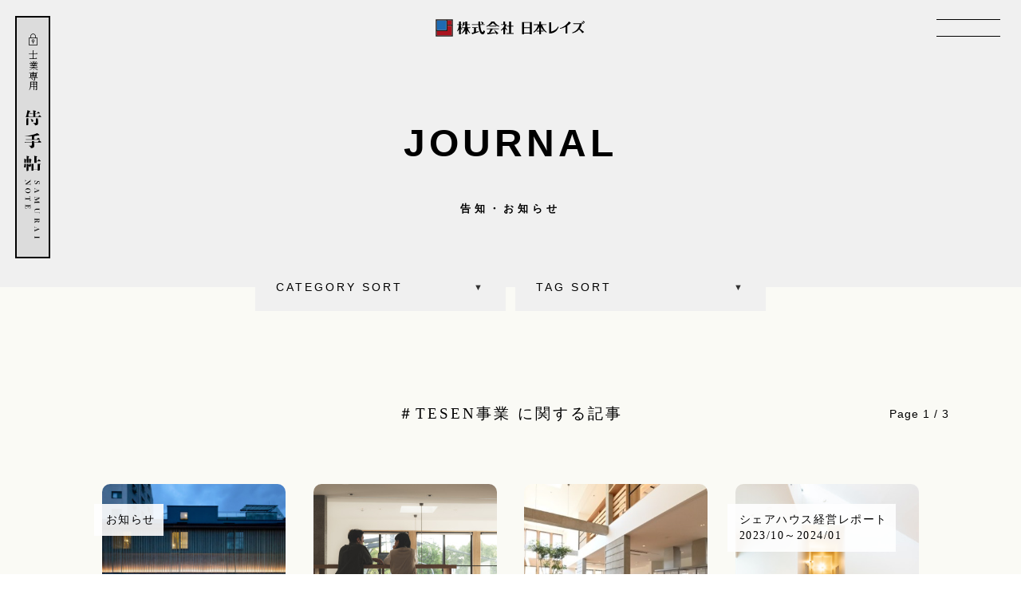

--- FILE ---
content_type: text/html; charset=UTF-8
request_url: https://j-rc.co.jp/tag/tesen
body_size: 10121
content:
<!DOCTYPE html>
<html dir="ltr" lang="ja"
	prefix="og: https://ogp.me/ns#" ><head>
<meta charset="UTF-8" />
<meta http-equiv="X-UA-Compatible" content="IE=edge" />
<meta name="format-detection" content="telephone=no">
<meta name="viewport" content="width=device-width, initial-scale=1, maximum-scale=1, minimum-scale=1, viewport-fit=cover">
<meta name="apple-mobile-web-app-capable" content="yes">

<!-- Google Tag Manager -->
<script>(function(w,d,s,l,i){w[l]=w[l]||[];w[l].push({'gtm.start':
new Date().getTime(),event:'gtm.js'});var f=d.getElementsByTagName(s)[0],
j=d.createElement(s),dl=l!='dataLayer'?'&l='+l:'';j.async=true;j.src=
'https://www.googletagmanager.com/gtm.js?id='+i+dl;f.parentNode.insertBefore(j,f);
})(window,document,'script','dataLayer','GTM-NSSKPDJ');</script>
	
<!-- style -->







<link rel="preconnect" href="https://fonts.googleapis.com">
<link rel="preconnect" href="https://fonts.gstatic.com" crossorigin>
<link href="https://fonts.googleapis.com/css2?family=Noto+Serif+JP&display=swap" rel="stylesheet">
	
<link rel="icon" href="/favicon.ico" type="image/vnd.microsoft.icon">
<link rel="shortcut icon" href="/favicon.ico" type="image/vnd.microsoft.icon">
<link rel="apple-touch-icon" sizes="180x180" href="/favicon/apple-touch-icon.png">
<link rel="pingback" href="https://j-rc.co.jp/xmlrpc.php" />

	

		<!-- All in One SEO 4.2.2 -->
		<link media="all" href="https://j-rc.co.jp/wp-content/cache/autoptimize/css/autoptimize_d9673b669b357add853b2c1b89833b23.css" rel="stylesheet" /><link media="screen and (max-width:639px)" href="https://j-rc.co.jp/wp-content/cache/autoptimize/css/autoptimize_5faec9a26789af68dc6b5bf5c9477859.css" rel="stylesheet" /><link media="screen and (min-width:640px) and (max-width:999px)" href="https://j-rc.co.jp/wp-content/cache/autoptimize/css/autoptimize_75a978f05839f6bb4b7d6fda4a0f4795.css" rel="stylesheet" /><link media="screen and (orientation: landscape) and (min-width:1000px) and (max-width: 1024px)" href="https://j-rc.co.jp/wp-content/cache/autoptimize/css/autoptimize_30bdc84fbedfb2c1af9f2dbb6264916f.css" rel="stylesheet" /><title>TESEN事業｜株式会社 日本レイズ</title>
		<meta name="description" content="株式会社日本レイズのTESEN事業に関するお知らせなど" />
		<meta name="robots" content="max-image-preview:large" />
		<link rel="canonical" href="https://j-rc.co.jp/tag/tesen" />
		<link rel="next" href="https://j-rc.co.jp/tag/tesen/page/2" />
		<script type="application/ld+json" class="aioseo-schema">
			{"@context":"https:\/\/schema.org","@graph":[{"@type":"WebSite","@id":"https:\/\/j-rc.co.jp\/#website","url":"https:\/\/j-rc.co.jp\/","name":"\u682a\u5f0f\u4f1a\u793e \u65e5\u672c\u30ec\u30a4\u30ba","description":"\u682a\u5f0f\u4f1a\u793e\u65e5\u672c\u30ec\u30a4\u30ba\u306f\u3001\u5f01\u8b77\u58eb\u30fb\u7a0e\u7406\u58eb\u30fb\u53f8\u6cd5\u66f8\u58eb\u306e\u5148\u751f\u65b9\u3068\u5171\u306b\u4e0d\u52d5\u7523\u306e\u3042\u3089\u3086\u308b\u554f\u984c\u3092\u89e3\u6c7a\u3057\u307e\u3059\u3002\u307e\u305f\u3001\u4e16\u754c\u4e2d\u306e\u4eba\u3005\u3092\u304a\u8fce\u3048\u3059\u308b\u30b2\u30b9\u30c8\u30cf\u30a6\u30b9\u3001\u30b7\u30a7\u30a2\u30cf\u30a6\u30b9\u3092\u904b\u55b6\u3057\u3066\u3044\u307e\u3059\u3002","inLanguage":"ja","publisher":{"@id":"https:\/\/j-rc.co.jp\/#organization"}},{"@type":"Organization","@id":"https:\/\/j-rc.co.jp\/#organization","name":"\u682a\u5f0f\u4f1a\u793e \u65e5\u672c\u30ec\u30a4\u30ba","url":"https:\/\/j-rc.co.jp\/","logo":{"@type":"ImageObject","@id":"https:\/\/j-rc.co.jp\/#organizationLogo","url":"http:\/\/j-rc.co.jp\/svg\/logo_bk_cl.svg"},"image":{"@id":"https:\/\/j-rc.co.jp\/#organizationLogo"}},{"@type":"BreadcrumbList","@id":"https:\/\/j-rc.co.jp\/tag\/tesen#breadcrumblist","itemListElement":[{"@type":"ListItem","@id":"https:\/\/j-rc.co.jp\/#listItem","position":1,"item":{"@type":"WebPage","@id":"https:\/\/j-rc.co.jp\/","name":"\u30db\u30fc\u30e0","description":"\u682a\u5f0f\u4f1a\u793e\u65e5\u672c\u30ec\u30a4\u30ba\u306f\u3001\u5f01\u8b77\u58eb\u30fb\u7a0e\u7406\u58eb\u30fb\u53f8\u6cd5\u66f8\u58eb\u306e\u5148\u751f\u65b9\u3068\u5171\u306b\u4e0d\u52d5\u7523\u306e\u3042\u3089\u3086\u308b\u554f\u984c\u3092\u89e3\u6c7a\u3057\u307e\u3059\u3002\u307e\u305f\u3001\u4e16\u754c\u4e2d\u306e\u4eba\u3005\u3092\u304a\u8fce\u3048\u3059\u308b\u30b2\u30b9\u30c8\u30cf\u30a6\u30b9\u3001\u30b7\u30a7\u30a2\u30cf\u30a6\u30b9\u3092\u904b\u55b6\u3057\u3066\u3044\u307e\u3059\u3002","url":"https:\/\/j-rc.co.jp\/"},"nextItem":"https:\/\/j-rc.co.jp\/tag\/tesen#listItem"},{"@type":"ListItem","@id":"https:\/\/j-rc.co.jp\/tag\/tesen#listItem","position":2,"item":{"@type":"WebPage","@id":"https:\/\/j-rc.co.jp\/tag\/tesen","name":"TESEN\u4e8b\u696d","description":"\u682a\u5f0f\u4f1a\u793e\u65e5\u672c\u30ec\u30a4\u30ba\u306eTESEN\u4e8b\u696d\u306b\u95a2\u3059\u308b\u304a\u77e5\u3089\u305b\u306a\u3069","url":"https:\/\/j-rc.co.jp\/tag\/tesen"},"previousItem":"https:\/\/j-rc.co.jp\/#listItem"}]},{"@type":"CollectionPage","@id":"https:\/\/j-rc.co.jp\/tag\/tesen#collectionpage","url":"https:\/\/j-rc.co.jp\/tag\/tesen","name":"TESEN\u4e8b\u696d\uff5c\u682a\u5f0f\u4f1a\u793e \u65e5\u672c\u30ec\u30a4\u30ba","description":"\u682a\u5f0f\u4f1a\u793e\u65e5\u672c\u30ec\u30a4\u30ba\u306eTESEN\u4e8b\u696d\u306b\u95a2\u3059\u308b\u304a\u77e5\u3089\u305b\u306a\u3069","inLanguage":"ja","isPartOf":{"@id":"https:\/\/j-rc.co.jp\/#website"},"breadcrumb":{"@id":"https:\/\/j-rc.co.jp\/tag\/tesen#breadcrumblist"}}]}
		</script>
		<!-- All in One SEO -->

<link rel='dns-prefetch' href='//ajax.googleapis.com' />
<link rel='dns-prefetch' href='//s.w.org' />
<link rel="alternate" type="application/rss+xml" title="株式会社 日本レイズ &raquo; TESEN事業 タグのフィード" href="https://j-rc.co.jp/tag/tesen/feed" />
<script type="text/javascript">
window._wpemojiSettings = {"baseUrl":"https:\/\/s.w.org\/images\/core\/emoji\/14.0.0\/72x72\/","ext":".png","svgUrl":"https:\/\/s.w.org\/images\/core\/emoji\/14.0.0\/svg\/","svgExt":".svg","source":{"concatemoji":"https:\/\/j-rc.co.jp\/wp-includes\/js\/wp-emoji-release.min.js?ver=6.0"}};
/*! This file is auto-generated */
!function(e,a,t){var n,r,o,i=a.createElement("canvas"),p=i.getContext&&i.getContext("2d");function s(e,t){var a=String.fromCharCode,e=(p.clearRect(0,0,i.width,i.height),p.fillText(a.apply(this,e),0,0),i.toDataURL());return p.clearRect(0,0,i.width,i.height),p.fillText(a.apply(this,t),0,0),e===i.toDataURL()}function c(e){var t=a.createElement("script");t.src=e,t.defer=t.type="text/javascript",a.getElementsByTagName("head")[0].appendChild(t)}for(o=Array("flag","emoji"),t.supports={everything:!0,everythingExceptFlag:!0},r=0;r<o.length;r++)t.supports[o[r]]=function(e){if(!p||!p.fillText)return!1;switch(p.textBaseline="top",p.font="600 32px Arial",e){case"flag":return s([127987,65039,8205,9895,65039],[127987,65039,8203,9895,65039])?!1:!s([55356,56826,55356,56819],[55356,56826,8203,55356,56819])&&!s([55356,57332,56128,56423,56128,56418,56128,56421,56128,56430,56128,56423,56128,56447],[55356,57332,8203,56128,56423,8203,56128,56418,8203,56128,56421,8203,56128,56430,8203,56128,56423,8203,56128,56447]);case"emoji":return!s([129777,127995,8205,129778,127999],[129777,127995,8203,129778,127999])}return!1}(o[r]),t.supports.everything=t.supports.everything&&t.supports[o[r]],"flag"!==o[r]&&(t.supports.everythingExceptFlag=t.supports.everythingExceptFlag&&t.supports[o[r]]);t.supports.everythingExceptFlag=t.supports.everythingExceptFlag&&!t.supports.flag,t.DOMReady=!1,t.readyCallback=function(){t.DOMReady=!0},t.supports.everything||(n=function(){t.readyCallback()},a.addEventListener?(a.addEventListener("DOMContentLoaded",n,!1),e.addEventListener("load",n,!1)):(e.attachEvent("onload",n),a.attachEvent("onreadystatechange",function(){"complete"===a.readyState&&t.readyCallback()})),(e=t.source||{}).concatemoji?c(e.concatemoji):e.wpemoji&&e.twemoji&&(c(e.twemoji),c(e.wpemoji)))}(window,document,window._wpemojiSettings);
</script>

	



<script type='text/javascript' src='https://ajax.googleapis.com/ajax/libs/jquery/3.5.1/jquery.min.js?ver=3.5.1' id='jquery-js'></script>

<link rel="https://api.w.org/" href="https://j-rc.co.jp/wp-json/" /><link rel="alternate" type="application/json" href="https://j-rc.co.jp/wp-json/wp/v2/tags/50" /><link rel="EditURI" type="application/rsd+xml" title="RSD" href="https://j-rc.co.jp/xmlrpc.php?rsd" />
<link rel="wlwmanifest" type="application/wlwmanifest+xml" href="https://j-rc.co.jp/wp-includes/wlwmanifest.xml" /> 
<meta name="generator" content="WordPress 6.0" />

<!-- Fancybox for WordPress v3.3.3 -->
<script type="text/javascript">
	jQuery(function () {

		var mobileOnly = false;
		
		if (mobileOnly) {
			return;
		}

		jQuery.fn.getTitle = function () { // Copy the title of every IMG tag and add it to its parent A so that fancybox can show titles
			var arr = jQuery("a[data-fancybox]");
									jQuery.each(arr, function() {
										var title = jQuery(this).children("img").attr("title");
										 var caption = jQuery(this).next("figcaption").html();
                                        if(caption && title){jQuery(this).attr("title",title+" " + caption)}else if(title){ jQuery(this).attr("title",title);}else if(caption){jQuery(this).attr("title",caption);}
									});			}

		// Supported file extensions

				var thumbnails = jQuery("a:has(img)").not(".nolightbox").not('.envira-gallery-link').not('.ngg-simplelightbox').filter(function () {
			return /\.(jpe?g|png|gif|mp4|webp|bmp|pdf)(\?[^/]*)*$/i.test(jQuery(this).attr('href'))
		});
		

		// Add data-type iframe for links that are not images or videos.
		var iframeLinks = jQuery('.fancyboxforwp').filter(function () {
			return !/\.(jpe?g|png|gif|mp4|webp|bmp|pdf)(\?[^/]*)*$/i.test(jQuery(this).attr('href'))
		}).filter(function () {
			return !/vimeo|youtube/i.test(jQuery(this).attr('href'))
		});
		iframeLinks.attr({"data-type": "iframe"}).getTitle();

				// Gallery All
		thumbnails.addClass("fancyboxforwp").attr("data-fancybox", "gallery").getTitle();
		iframeLinks.attr({"data-fancybox": "gallery"}).getTitle();

		// Gallery type NONE
		
		// Call fancybox and apply it on any link with a rel atribute that starts with "fancybox", with the options set on the admin panel
		jQuery("a.fancyboxforwp").fancyboxforwp({
			loop: true,
			smallBtn: true,
			zoomOpacity: "auto",
			animationEffect: "fade",
			animationDuration: 800,
			transitionEffect: "slide",
			transitionDuration: "500",
			overlayShow: true,
			overlayOpacity: "0.8",
			titleShow: true,
			titlePosition: "inside",
			keyboard: true,
			showCloseButton: true,
			arrows: true,
			clickContent:"close",
			clickSlide: "close",
			mobile: {
				clickContent: function (current, event) {
					return current.type === "image" ? "close" : false;
				},
				clickSlide: function (current, event) {
					return current.type === "image" ? "close" : "close";
				},
			},
			wheel: true,
			toolbar: true,
			preventCaptionOverlap: true,
			onInit: function() { },			onDeactivate
	: function() { },		beforeClose: function() { },			afterShow: function(instance) { jQuery( ".fancybox-image" ).on("click", function( ){ ( instance.isScaledDown() ) ? instance.scaleToActual() : instance.scaleToFit() }) },				afterClose: function() { },					caption : function( instance, item ) {var title ="";if("undefined" != typeof jQuery(this).context ){var title = jQuery(this).context.title;} else { var title = ("undefined" != typeof jQuery(this).attr("title")) ? jQuery(this).attr("title") : false;}var caption = jQuery(this).data('caption') || '';if ( item.type === 'image' && title.length ) {caption = (caption.length ? caption + '<br />' : '') + '<p class="caption-title">'+title+'</p>' ;}return caption;},
		afterLoad : function( instance, current ) {current.$content.append('<div class=\"fancybox-custom-caption inside-caption\" style=\" position: absolute;left:0;right:0;color:#000;margin:0 auto;bottom:0;text-align:center;background-color:#FFFFFF \">' + current.opts.caption + '</div>');},
			})
		;

			})
</script>
<!-- END Fancybox for WordPress -->
</head>

<body class="archive tag tag-tesen tag-50 locale-ja" ontouchstart="">
<!-- Google Tag Manager (noscript) -->
<noscript><iframe src="https://www.googletagmanager.com/ns.html?id=GTM-NSSKPDJ" height="0" width="0" style="display:none; visibility:hidden"></iframe></noscript>

<div class="loading hv_cntr notxt">
<svg version="1.1" id="loading" class="hv_cntr" xmlns="http://www.w3.org/2000/svg" xmlns:xlink="http://www.w3.org/1999/xlink" x="0px" y="0px" width="180px" height="180px" viewBox="0 0 180 180" style="enable-background:new 0 0 180 180;" xml:space="preserve">
<g>
	<path class="st6" d="M118.5,15h-10.6H15v92.9v10.6V165h150V72.1V61.5V15H118.5z M154.4,154.4H25.6v-35.9h92.9V72.1h35.9V154.4z
		 M25.6,25.6h82.3v35.9v10.6v35.9H25.6V25.6z M154.4,61.5h-35.9V25.6h35.9V61.5z"/>
	<polygon class="st7" points="107.9,25.6 25.6,25.6 25.6,107.9 107.9,107.9 107.9,72.1 107.9,61.5 	"/>
	<rect x="118.5" y="25.6" class="st8" width="35.9" height="35.9"/>
	<polygon class="st8" points="25.6,118.5 25.6,154.4 154.4,154.4 154.4,72.1 118.5,72.1 118.5,118.5 	"/>
</g>
</svg>
</div>
<div id="wrapper" class="hfeed fadeout post-6150">

<header id="header" class="flex motion">
	<a href="/" class="logo_header h_cntr motion notxt hover">株式会社 日本レイズ</a>
	<a href="#navmenu" class="open menu notxt non">MENU</a>
</header>

<a href="/samurainote" class="bunner_samurai tategaki icon_out rotate90 serif hover motion non" target="_blank"><span class="icon_limit">士業専用</span></a>

<!-- // PC -->	

<div id="navmenu" class="modal-window motion">
	<div class="flex v_cntr">
		<div class="nav_inbox">
		<a href="/" class="logo_menu motion notxt hover">株式会社 日本レイズ</a>
			<div class="bunner_box">
				<div class="nav_inbox bunner_link">
					<a href="/samurainote" target="_blank" rel="nofollow" rel="sponsored" class="logo_samurai notxt motion hover non">SAMURAI NOTE</a>
				</div>
				<div class="nav_inbox bunner_link">
					<a href="https://fp-market.jp/" target="_blank" rel="nofollow" rel="sponsored" class="logo_fpm notxt motion hover non">不動産プレイヤーズマーケット®</a>
				</div>
				<div class="nav_inbox bunner_link">
					<a href="https://www.tesen.jp/" target="_blank" rel="nofollow" rel="sponsored" class=" logo_tesen notxt motion hover non">TESEN</a>
				</div>
				<div class="nav_inbox bunner_link">
					<a href="https://mitsuwaya.tesen.jp/" target="_black" rel="nofollow" rel="sponsored" class="logo_mitsuwaya notxt motion hover non">ホステルみつわ屋</a>
				</div>
			</div>
		</div>
		<div class="nav_inbox">
			<a href="/story" class="motion">STORY</a>
									<nav>
						<li class="motion"><a href="/story#history" class="smooth">はじまりとこれまで</a></li>
						<li class="motion"><a href="/story#company" class="smooth">会社概要</a></li>
					</nav>
							<a href="/future" class="motion">FUTURE</a>
									<nav>
						<li class="motion"><a href="/future#message" class="smooth">メッセージ</a></li>
						<li class="motion"><a href="/future#workstyle" class="smooth">働き方・働く場所</a></li>
						<li class="motion"><a href="/future#statement" class="smooth">ステートメント</a></li>
						<li class="motion"><a href="/future/entry" class="smooth">募集要項・応募方法</a></li>
						<li class="motion"><a href="/entryform" class="smooth">応募フォーム</a></li>
					</nav>
							<a href="/contact" class="motion">CONTACT</a>
		</div>
		<div class="nav_inbox">
							<a href="/#whatwedo" class="smooth motion">SERVICE</a>
							<nav>
					<li class="motion"><a href="/solution">不動産ソリューション事業</a></li>
					<li class="motion"><a href="/playersmarket">不動産Player's Market事業</a></li>
					<li class="motion"><a href="/tesen">TESEN事業</a></li>
					<li class="sub motion"><a href="/tesen/partnership-project">TESENのPartnership Project</a></li>
				</nav>
			<a href="/journal" class="motion">JOURNAL</a>
				<nav>
										<li><a href="https://j-rc.co.jp/journal/news" class="motion">お知らせ</a></li>
										<li><a href="https://j-rc.co.jp/journal/seminar" class="motion">セミナー</a></li>
										<li><a href="https://j-rc.co.jp/journal/openclose" class="motion">営業案内</a></li>
										<li><a href="https://j-rc.co.jp/journal/mediapress" class="motion">メディア・プレス</a></li>
										<li><a href="https://j-rc.co.jp/journal/auction" class="motion">不動産オークション</a></li>
										<li><a href="https://j-rc.co.jp/journal/sharehouse-management" class="motion">シェアハウス経営レポート</a></li>
									</nav>
		</div>
	</div>
	<!-- <a href="#" onclick="history.back(-1);return false;" class="close notxt motion">CLOSE</a> -->
	<a href="#!" class="close notxt motion">CLOSE</a>
</div>

	
<div id="all" class="clear">
		<div id="container" class="clearfix journal">
			<div id="content" role="main">

				<section id="top" class="bggrey">
					<div class="title_box hv_cntr t_cntr">
						<h1 class="subtitle">JOURNAL<span class="h_cntr">告知・お知らせ</span></h1>
					</div>
				</section>
				
					<div id="sort" class="sortbox h_cntr flex">
						<div class="select catebox">
							<p class="opncate motion">CATEGORY SORT<span class="motion">▼</span></p>
							<nav id="subcate" class="cate">
																<li><a href="https://j-rc.co.jp/journal/sharehouse-management">シェアハウス経営レポート</a></li>
																<li><a href="https://j-rc.co.jp/journal/auction">不動産オークション</a></li>
																<li><a href="https://j-rc.co.jp/journal/mediapress">メディア・プレス</a></li>
																<li><a href="https://j-rc.co.jp/journal/openclose">営業案内</a></li>
																<li><a href="https://j-rc.co.jp/journal/seminar">セミナー</a></li>
																<li><a href="https://j-rc.co.jp/journal/news">お知らせ</a></li>
																<li><a href="/journal">全ての記事</a></li>
							</nav>
						</div>
						<div class="select tagbox">
							<p class="opntype motion">TAG SORT<span class="motion">▼</span></p>
							<nav id="tagsort" class="tag flex">
									<li><a href="https://j-rc.co.jp/tag/solution-business"># 不動産ソリューション事業</a></li><li><a href="https://j-rc.co.jp/tag/playersmarket"># 不動産Player's Market事業</a></li><li><a href="https://j-rc.co.jp/tag/tesen"># TESEN事業</a></li><li><a href="https://j-rc.co.jp/tag/award"># 受賞</a></li><li><a href="https://j-rc.co.jp/tag/vacation"># 休暇</a></li>							</nav>
						</div>
					</div>
				
				<section id="main" class="bgbeige">
					
					<h4 class="h_cntr t_cntr serif">＃TESEN事業 に関する記事</h4>
					<div class="pagenum t_right">
						<p>Page 1 / 3</p>					</div>

					<div class="">
						<div class="article_list flex">
						
							

								<article>
								<a href="https://j-rc.co.jp/journal/post-6150" class="motion">	
																			<div class="sokyu serif">お知らせ</div>
																		<figure class="motion">		
										<div class="thumb motion" style="background: url(https://j-rc.co.jp/wp-content/uploads/mitsuwaya42-460x307.jpg) no-repeat center center;">
										<figcaption class="motion">
																						<p class="none">予約受付中</p>
																						<div class="button hv_cntr motion">
												<span class="arrow motion">READ</span>
											</div>
										</figcaption>
										</div>
									</figure>
								</a>
								<div class="caption">
									<div class="info_bx flex">
										<p class="date">2025.Jan.20</p>
										<!-- Cate list -->	
										<ul class="cat_list flex start">	<li class="cat_name"><a href="https://j-rc.co.jp/journal">JOURNAL</a></li><li class="cat_name"><a href="https://j-rc.co.jp/journal/news">お知らせ</a></li><li class="cat_name"><a href="https://j-rc.co.jp/journal/mediapress">メディア・プレス</a></li></ul>										<p class="posttitle">『YOLO KARAOKE AWARD』に協力施設...</p>
										<p class="author none">AUTHOR : 株式会社日本レイズ</p>
								<!-- Tag list -->
								<ul class="taglist flex start"><li class="cat_name"><a href="https://j-rc.co.jp/tag/tesen">TESEN事業</a></li></ul>									</div>
									</div>
								</article>

							

								<article>
								<a href="https://j-rc.co.jp/journal/news240501" class="motion">	
																		<figure class="motion">		
										<div class="thumb motion" style="background: url(https://j-rc.co.jp/wp-content/uploads/QSG7164-601x400.jpg) no-repeat center center;">
										<figcaption class="motion">
																						<p class="none">予約受付中</p>
																						<div class="button hv_cntr motion">
												<span class="arrow motion">READ</span>
											</div>
										</figcaption>
										</div>
									</figure>
								</a>
								<div class="caption">
									<div class="info_bx flex">
										<p class="date">2024.May.08</p>
										<!-- Cate list -->	
										<ul class="cat_list flex start">	<li class="cat_name"><a href="https://j-rc.co.jp/journal">JOURNAL</a></li><li class="cat_name"><a href="https://j-rc.co.jp/journal/news">お知らせ</a></li></ul>										<p class="posttitle">新築シェアハウス「ENN HYOGO」オープン</p>
										<p class="author none">AUTHOR : 株式会社日本レイズ</p>
								<!-- Tag list -->
								<ul class="taglist flex start"><li class="cat_name"><a href="https://j-rc.co.jp/tag/tesen">TESEN事業</a></li></ul>									</div>
									</div>
								</article>

							

								<article>
								<a href="https://j-rc.co.jp/journal/news240422" class="motion">	
																		<figure class="motion">		
										<div class="thumb motion" style="background: url(https://j-rc.co.jp/wp-content/uploads/DSC_0620_01-640x360.jpg) no-repeat center center;">
										<figcaption class="motion">
																						<p class="none">予約受付中</p>
																						<div class="button hv_cntr motion">
												<span class="arrow motion">READ</span>
											</div>
										</figcaption>
										</div>
									</figure>
								</a>
								<div class="caption">
									<div class="info_bx flex">
										<p class="date">2024.Apr.24</p>
										<!-- Cate list -->	
										<ul class="cat_list flex start">	<li class="cat_name"><a href="https://j-rc.co.jp/journal">JOURNAL</a></li><li class="cat_name"><a href="https://j-rc.co.jp/journal/news">お知らせ</a></li></ul>										<p class="posttitle">誕生「ENN HYOGO」新築完成内覧会開催！</p>
										<p class="author none">AUTHOR : 株式会社日本レイズ</p>
								<!-- Tag list -->
								<ul class="taglist flex start"><li class="cat_name"><a href="https://j-rc.co.jp/tag/tesen">TESEN事業</a></li></ul>									</div>
									</div>
								</article>

							

								<article>
								<a href="https://j-rc.co.jp/journal/share-house202310-202401" class="motion">	
																			<div class="sokyu serif">シェアハウス経営レポート<br />
2023/10～2024/01</div>
																		<figure class="motion">		
										<div class="thumb motion" style="background: url(https://j-rc.co.jp/wp-content/uploads/hayaosaka_img5708-460x307.jpg) no-repeat center center;">
										<figcaption class="motion">
																						<p class="none">予約受付中</p>
																						<div class="button hv_cntr motion">
												<span class="arrow motion">READ</span>
											</div>
										</figcaption>
										</div>
									</figure>
								</a>
								<div class="caption">
									<div class="info_bx flex">
										<p class="date">2024.Feb.13</p>
										<!-- Cate list -->	
										<ul class="cat_list flex start">	<li class="cat_name"><a href="https://j-rc.co.jp/journal">JOURNAL</a></li><li class="cat_name"><a href="https://j-rc.co.jp/journal/sharehouse-management">シェアハウス経営レポート</a></li></ul>										<p class="posttitle">稼働率、過去最高を更新他｜シェアハウス経営レポート...</p>
										<p class="author none">AUTHOR : 株式会社日本レイズ</p>
								<!-- Tag list -->
								<ul class="taglist flex start"><li class="cat_name"><a href="https://j-rc.co.jp/tag/tesen">TESEN事業</a></li></ul>									</div>
									</div>
								</article>

							

								<article>
								<a href="https://j-rc.co.jp/journal/share-house202309" class="motion">	
																			<div class="sokyu serif">シェアハウス経営レポート<br />
2023.09</div>
																		<figure class="motion">		
										<div class="thumb motion" style="background: url(https://j-rc.co.jp/wp-content/uploads/hayaosaka_img5653-599x400.jpg) no-repeat center center;">
										<figcaption class="motion">
																						<p class="none">予約受付中</p>
																						<div class="button hv_cntr motion">
												<span class="arrow motion">READ</span>
											</div>
										</figcaption>
										</div>
									</figure>
								</a>
								<div class="caption">
									<div class="info_bx flex">
										<p class="date">2023.Nov.03</p>
										<!-- Cate list -->	
										<ul class="cat_list flex start">	<li class="cat_name"><a href="https://j-rc.co.jp/journal">JOURNAL</a></li><li class="cat_name"><a href="https://j-rc.co.jp/journal/sharehouse-management">シェアハウス経営レポート</a></li></ul>										<p class="posttitle">シェアハウスの内覧率は約３０％｜シェアハウス経営レ...</p>
										<p class="author none">AUTHOR : 株式会社日本レイズ</p>
								<!-- Tag list -->
								<ul class="taglist flex start"><li class="cat_name"><a href="https://j-rc.co.jp/tag/tesen">TESEN事業</a></li></ul>									</div>
									</div>
								</article>

							

								<article>
								<a href="https://j-rc.co.jp/journal/electronic-contracts" class="motion">	
																		<figure class="motion">		
										<div class="thumb motion" style="background: url(https://j-rc.co.jp/wp-content/uploads/tesen005-460x307.jpg) no-repeat center center;">
										<figcaption class="motion">
																						<p class="none">予約受付中</p>
																						<div class="button hv_cntr motion">
												<span class="arrow motion">READ</span>
											</div>
										</figcaption>
										</div>
									</figure>
								</a>
								<div class="caption">
									<div class="info_bx flex">
										<p class="date">2023.Oct.30</p>
										<!-- Cate list -->	
										<ul class="cat_list flex start">	<li class="cat_name"><a href="https://j-rc.co.jp/journal">JOURNAL</a></li><li class="cat_name"><a href="https://j-rc.co.jp/journal/news">お知らせ</a></li></ul>										<p class="posttitle">電子契約システムの導入のお知らせ</p>
										<p class="author none">AUTHOR : 株式会社日本レイズ</p>
								<!-- Tag list -->
								<ul class="taglist flex start"><li class="cat_name"><a href="https://j-rc.co.jp/tag/tesen">TESEN事業</a></li></ul>									</div>
									</div>
								</article>

							

								<article>
								<a href="https://j-rc.co.jp/journal/share-house202308" class="motion">	
																			<div class="sokyu serif">シェアハウス経営レポート<br />
2023.08</div>
																		<figure class="motion">		
										<div class="thumb motion" style="background: url() no-repeat center center;">
										<figcaption class="motion">
																						<p class="none">予約受付中</p>
																						<div class="button hv_cntr motion">
												<span class="arrow motion">READ</span>
											</div>
										</figcaption>
										</div>
									</figure>
								</a>
								<div class="caption">
									<div class="info_bx flex">
										<p class="date">2023.Oct.03</p>
										<!-- Cate list -->	
										<ul class="cat_list flex start">	<li class="cat_name"><a href="https://j-rc.co.jp/journal">JOURNAL</a></li><li class="cat_name"><a href="https://j-rc.co.jp/journal/sharehouse-management">シェアハウス経営レポート</a></li></ul>										<p class="posttitle">８月は海外大学の卒業シーズン外国人の問合せ増える｜...</p>
										<p class="author none">AUTHOR : 株式会社日本レイズ</p>
								<!-- Tag list -->
								<ul class="taglist flex start"><li class="cat_name"><a href="https://j-rc.co.jp/tag/tesen">TESEN事業</a></li></ul>									</div>
									</div>
								</article>

							

								<article>
								<a href="https://j-rc.co.jp/journal/share-house202307" class="motion">	
																			<div class="sokyu serif">シェアハウス経営レポート<br />
2023.07</div>
																		<figure class="motion">		
										<div class="thumb motion" style="background: url() no-repeat center center;">
										<figcaption class="motion">
																						<p class="none">予約受付中</p>
																						<div class="button hv_cntr motion">
												<span class="arrow motion">READ</span>
											</div>
										</figcaption>
										</div>
									</figure>
								</a>
								<div class="caption">
									<div class="info_bx flex">
										<p class="date">2023.Aug.17</p>
										<!-- Cate list -->	
										<ul class="cat_list flex start">	<li class="cat_name"><a href="https://j-rc.co.jp/journal">JOURNAL</a></li><li class="cat_name"><a href="https://j-rc.co.jp/journal/sharehouse-management">シェアハウス経営レポート</a></li></ul>										<p class="posttitle">なぜ、外国人入居者の家賃を現金で回収するのか？｜シ...</p>
										<p class="author none">AUTHOR : 株式会社日本レイズ</p>
								<!-- Tag list -->
								<ul class="taglist flex start"><li class="cat_name"><a href="https://j-rc.co.jp/tag/tesen">TESEN事業</a></li></ul>									</div>
									</div>
								</article>

							

								<article>
								<a href="https://j-rc.co.jp/journal/share-house202306" class="motion">	
																			<div class="sokyu serif">シェアハウス経営レポート<br />
2023.06</div>
																		<figure class="motion">		
										<div class="thumb motion" style="background: url() no-repeat center center;">
										<figcaption class="motion">
																						<p class="none">予約受付中</p>
																						<div class="button hv_cntr motion">
												<span class="arrow motion">READ</span>
											</div>
										</figcaption>
										</div>
									</figure>
								</a>
								<div class="caption">
									<div class="info_bx flex">
										<p class="date">2023.Jul.31</p>
										<!-- Cate list -->	
										<ul class="cat_list flex start">	<li class="cat_name"><a href="https://j-rc.co.jp/journal">JOURNAL</a></li><li class="cat_name"><a href="https://j-rc.co.jp/journal/sharehouse-management">シェアハウス経営レポート</a></li></ul>										<p class="posttitle">旅と暮らしのハイブリッド｜シェアハウス経営レポート...</p>
										<p class="author none">AUTHOR : 株式会社日本レイズ</p>
								<!-- Tag list -->
								<ul class="taglist flex start"><li class="cat_name"><a href="https://j-rc.co.jp/tag/tesen">TESEN事業</a></li></ul>									</div>
									</div>
								</article>

							

								<article>
								<a href="https://j-rc.co.jp/journal/news/enn-01" class="motion">	
																		<figure class="motion">		
										<div class="thumb motion" style="background: url(https://j-rc.co.jp/wp-content/uploads/enn-230720-640x360.jpg) no-repeat center center;">
										<figcaption class="motion">
																						<p class="none">予約受付中</p>
																						<div class="button hv_cntr motion">
												<span class="arrow motion">READ</span>
											</div>
										</figcaption>
										</div>
									</figure>
								</a>
								<div class="caption">
									<div class="info_bx flex">
										<p class="date">2023.Jul.20</p>
										<!-- Cate list -->	
										<ul class="cat_list flex start">	<li class="cat_name"><a href="https://j-rc.co.jp/journal/news">お知らせ</a></li></ul>										<p class="posttitle">兵庫県に初進出「TESENのシェアハウス」着工開始</p>
										<p class="author none">AUTHOR : 株式会社日本レイズ</p>
								<!-- Tag list -->
								<ul class="taglist flex start"><li class="cat_name"><a href="https://j-rc.co.jp/tag/tesen">TESEN事業</a></li></ul>									</div>
									</div>
								</article>

							

								<article>
								<a href="https://j-rc.co.jp/journal/share-house202305" class="motion">	
																			<div class="sokyu serif">シェアハウス経営レポート<br />
2023.05</div>
																		<figure class="motion">		
										<div class="thumb motion" style="background: url() no-repeat center center;">
										<figcaption class="motion">
																						<p class="none">予約受付中</p>
																						<div class="button hv_cntr motion">
												<span class="arrow motion">READ</span>
											</div>
										</figcaption>
										</div>
									</figure>
								</a>
								<div class="caption">
									<div class="info_bx flex">
										<p class="date">2023.Jun.20</p>
										<!-- Cate list -->	
										<ul class="cat_list flex start">	<li class="cat_name"><a href="https://j-rc.co.jp/journal">JOURNAL</a></li><li class="cat_name"><a href="https://j-rc.co.jp/journal/sharehouse-management">シェアハウス経営レポート</a></li></ul>										<p class="posttitle">シェアハウスの外国人と日本人の入居割合｜シェアハウ...</p>
										<p class="author none">AUTHOR : 株式会社日本レイズ</p>
								<!-- Tag list -->
								<ul class="taglist flex start"><li class="cat_name"><a href="https://j-rc.co.jp/tag/tesen">TESEN事業</a></li></ul>									</div>
									</div>
								</article>

							

								<article>
								<a href="https://j-rc.co.jp/journal/share-house202304" class="motion">	
																			<div class="sokyu serif">シェアハウス経営レポート<br />
2023.04</div>
																		<figure class="motion">		
										<div class="thumb motion" style="background: url() no-repeat center center;">
										<figcaption class="motion">
																						<p class="none">予約受付中</p>
																						<div class="button hv_cntr motion">
												<span class="arrow motion">READ</span>
											</div>
										</figcaption>
										</div>
									</figure>
								</a>
								<div class="caption">
									<div class="info_bx flex">
										<p class="date">2023.May.18</p>
										<!-- Cate list -->	
										<ul class="cat_list flex start">	<li class="cat_name"><a href="https://j-rc.co.jp/journal">JOURNAL</a></li><li class="cat_name"><a href="https://j-rc.co.jp/journal/sharehouse-management">シェアハウス経営レポート</a></li></ul>										<p class="posttitle">シェアハウスが外国人リモートワーカーに人気がある３...</p>
										<p class="author none">AUTHOR : 株式会社日本レイズ</p>
								<!-- Tag list -->
								<ul class="taglist flex start"><li class="cat_name"><a href="https://j-rc.co.jp/tag/tesen">TESEN事業</a></li></ul>									</div>
									</div>
								</article>

							

								<article>
								<a href="https://j-rc.co.jp/journal/share-house202303" class="motion">	
																			<div class="sokyu serif">シェアハウス経営レポート<br />
2023.03</div>
																		<figure class="motion">		
										<div class="thumb motion" style="background: url() no-repeat center center;">
										<figcaption class="motion">
																						<p class="none">予約受付中</p>
																						<div class="button hv_cntr motion">
												<span class="arrow motion">READ</span>
											</div>
										</figcaption>
										</div>
									</figure>
								</a>
								<div class="caption">
									<div class="info_bx flex">
										<p class="date">2023.Apr.20</p>
										<!-- Cate list -->	
										<ul class="cat_list flex start">	<li class="cat_name"><a href="https://j-rc.co.jp/journal">JOURNAL</a></li><li class="cat_name"><a href="https://j-rc.co.jp/journal/sharehouse-management">シェアハウス経営レポート</a></li></ul>										<p class="posttitle">シェアハウス経営の強みは入居者の多様性効果｜シェア...</p>
										<p class="author none">AUTHOR : 株式会社日本レイズ</p>
								<!-- Tag list -->
								<ul class="taglist flex start"><li class="cat_name"><a href="https://j-rc.co.jp/tag/tesen">TESEN事業</a></li></ul>									</div>
									</div>
								</article>

							

								<article>
								<a href="https://j-rc.co.jp/journal/share-house202302" class="motion">	
																			<div class="sokyu serif">シェアハウス経営レポート<br />
2023.02</div>
																		<figure class="motion">		
										<div class="thumb motion" style="background: url() no-repeat center center;">
										<figcaption class="motion">
																						<p class="none">予約受付中</p>
																						<div class="button hv_cntr motion">
												<span class="arrow motion">READ</span>
											</div>
										</figcaption>
										</div>
									</figure>
								</a>
								<div class="caption">
									<div class="info_bx flex">
										<p class="date">2023.Mar.20</p>
										<!-- Cate list -->	
										<ul class="cat_list flex start">	<li class="cat_name"><a href="https://j-rc.co.jp/journal">JOURNAL</a></li><li class="cat_name"><a href="https://j-rc.co.jp/journal/sharehouse-management">シェアハウス経営レポート</a></li></ul>										<p class="posttitle">日本人がシェアハウスに引っ越す「きっかけ」とは？｜...</p>
										<p class="author none">AUTHOR : 株式会社日本レイズ</p>
								<!-- Tag list -->
								<ul class="taglist flex start"><li class="cat_name"><a href="https://j-rc.co.jp/tag/solution-business">不動産ソリューション事業</a></li><li class="cat_name"><a href="https://j-rc.co.jp/tag/tesen">TESEN事業</a></li></ul>									</div>
									</div>
								</article>

							

								<article>
								<a href="https://j-rc.co.jp/journal/share-house202301" class="motion">	
																			<div class="sokyu serif">シェアハウス経営レポート<br />
2023.01</div>
																		<figure class="motion">		
										<div class="thumb motion" style="background: url() no-repeat center center;">
										<figcaption class="motion">
																						<p class="none">予約受付中</p>
																						<div class="button hv_cntr motion">
												<span class="arrow motion">READ</span>
											</div>
										</figcaption>
										</div>
									</figure>
								</a>
								<div class="caption">
									<div class="info_bx flex">
										<p class="date">2023.Feb.21</p>
										<!-- Cate list -->	
										<ul class="cat_list flex start">	<li class="cat_name"><a href="https://j-rc.co.jp/journal">JOURNAL</a></li><li class="cat_name"><a href="https://j-rc.co.jp/journal/sharehouse-management">シェアハウス経営レポート</a></li></ul>										<p class="posttitle">外国人のシェアハウス探しは友達の紹介が最強です｜シ...</p>
										<p class="author none">AUTHOR : 株式会社日本レイズ</p>
								<!-- Tag list -->
								<ul class="taglist flex start"><li class="cat_name"><a href="https://j-rc.co.jp/tag/tesen">TESEN事業</a></li></ul>									</div>
									</div>
								</article>

							

								<article>
								<a href="https://j-rc.co.jp/journal/share-house202212" class="motion">	
																			<div class="sokyu serif">シェアハウス経営レポート<br />
2022.12</div>
																		<figure class="motion">		
										<div class="thumb motion" style="background: url() no-repeat center center;">
										<figcaption class="motion">
																						<p class="none">予約受付中</p>
																						<div class="button hv_cntr motion">
												<span class="arrow motion">READ</span>
											</div>
										</figcaption>
										</div>
									</figure>
								</a>
								<div class="caption">
									<div class="info_bx flex">
										<p class="date">2023.Jan.23</p>
										<!-- Cate list -->	
										<ul class="cat_list flex start">	<li class="cat_name"><a href="https://j-rc.co.jp/journal">JOURNAL</a></li><li class="cat_name"><a href="https://j-rc.co.jp/journal/sharehouse-management">シェアハウス経営レポート</a></li></ul>										<p class="posttitle">シェアハウスは応援団！起業を目指す大学生の未来図｜...</p>
										<p class="author none">AUTHOR : 株式会社日本レイズ</p>
								<!-- Tag list -->
								<ul class="taglist flex start"><li class="cat_name"><a href="https://j-rc.co.jp/tag/tesen">TESEN事業</a></li></ul>									</div>
									</div>
								</article>

							

								<article>
								<a href="https://j-rc.co.jp/journal/share-house202211" class="motion">	
																			<div class="sokyu serif">シェアハウス経営レポート<br />
2022．11</div>
																		<figure class="motion">		
										<div class="thumb motion" style="background: url() no-repeat center center;">
										<figcaption class="motion">
																						<p class="none">予約受付中</p>
																						<div class="button hv_cntr motion">
												<span class="arrow motion">READ</span>
											</div>
										</figcaption>
										</div>
									</figure>
								</a>
								<div class="caption">
									<div class="info_bx flex">
										<p class="date">2022.Dec.14</p>
										<!-- Cate list -->	
										<ul class="cat_list flex start">	<li class="cat_name"><a href="https://j-rc.co.jp/journal">JOURNAL</a></li><li class="cat_name"><a href="https://j-rc.co.jp/journal/sharehouse-management">シェアハウス経営レポート</a></li></ul>										<p class="posttitle">好評！業界初の「シェアハウスお悩み相談室」｜シェア...</p>
										<p class="author none">AUTHOR : 株式会社日本レイズ</p>
								<!-- Tag list -->
								<ul class="taglist flex start"><li class="cat_name"><a href="https://j-rc.co.jp/tag/tesen">TESEN事業</a></li></ul>									</div>
									</div>
								</article>

							

								<article>
								<a href="https://j-rc.co.jp/journal/share-house202210" class="motion">	
																			<div class="sokyu serif">シェアハウス経営レポート<br />
2022．10</div>
																		<figure class="motion">		
										<div class="thumb motion" style="background: url() no-repeat center center;">
										<figcaption class="motion">
																						<p class="none">予約受付中</p>
																						<div class="button hv_cntr motion">
												<span class="arrow motion">READ</span>
											</div>
										</figcaption>
										</div>
									</figure>
								</a>
								<div class="caption">
									<div class="info_bx flex">
										<p class="date">2022.Nov.15</p>
										<!-- Cate list -->	
										<ul class="cat_list flex start">	<li class="cat_name"><a href="https://j-rc.co.jp/journal">JOURNAL</a></li><li class="cat_name"><a href="https://j-rc.co.jp/journal/sharehouse-management">シェアハウス経営レポート</a></li></ul>										<p class="posttitle">メールはシェアハウスの集客に使えないオワコンか？｜...</p>
										<p class="author none">AUTHOR : 株式会社日本レイズ</p>
								<!-- Tag list -->
								<ul class="taglist flex start"><li class="cat_name"><a href="https://j-rc.co.jp/tag/tesen">TESEN事業</a></li></ul>									</div>
									</div>
								</article>

							

								<article>
								<a href="https://j-rc.co.jp/journal/share-house202209" class="motion">	
																			<div class="sokyu serif">シェアハウス経営レポート<br />
2022．09</div>
																		<figure class="motion">		
										<div class="thumb motion" style="background: url() no-repeat center center;">
										<figcaption class="motion">
																						<p class="none">予約受付中</p>
																						<div class="button hv_cntr motion">
												<span class="arrow motion">READ</span>
											</div>
										</figcaption>
										</div>
									</figure>
								</a>
								<div class="caption">
									<div class="info_bx flex">
										<p class="date">2022.Oct.06</p>
										<!-- Cate list -->	
										<ul class="cat_list flex start">	<li class="cat_name"><a href="https://j-rc.co.jp/journal">JOURNAL</a></li><li class="cat_name"><a href="https://j-rc.co.jp/journal/sharehouse-management">シェアハウス経営レポート</a></li></ul>										<p class="posttitle">シェアハウス問合せの平均年齢が高くなった理由は？｜...</p>
										<p class="author none">AUTHOR : 株式会社日本レイズ</p>
								<!-- Tag list -->
								<ul class="taglist flex start"><li class="cat_name"><a href="https://j-rc.co.jp/tag/tesen">TESEN事業</a></li></ul>									</div>
									</div>
								</article>

							

								<article>
								<a href="https://j-rc.co.jp/journal/share-house202208" class="motion">	
																			<div class="sokyu serif">シェアハウス経営レポート<br />
2022．08</div>
																		<figure class="motion">		
										<div class="thumb motion" style="background: url() no-repeat center center;">
										<figcaption class="motion">
																						<p class="none">予約受付中</p>
																						<div class="button hv_cntr motion">
												<span class="arrow motion">READ</span>
											</div>
										</figcaption>
										</div>
									</figure>
								</a>
								<div class="caption">
									<div class="info_bx flex">
										<p class="date">2022.Sep.05</p>
										<!-- Cate list -->	
										<ul class="cat_list flex start">	<li class="cat_name"><a href="https://j-rc.co.jp/journal">JOURNAL</a></li><li class="cat_name"><a href="https://j-rc.co.jp/journal/sharehouse-management">シェアハウス経営レポート</a></li></ul>										<p class="posttitle">シェアハウスはインターンシップ制度を支える役目｜シ...</p>
										<p class="author none">AUTHOR : 株式会社日本レイズ</p>
								<!-- Tag list -->
								<ul class="taglist flex start"><li class="cat_name"><a href="https://j-rc.co.jp/tag/tesen">TESEN事業</a></li></ul>									</div>
									</div>
								</article>

							

								<article>
								<a href="https://j-rc.co.jp/journal/share-house202207" class="motion">	
																			<div class="sokyu serif">シェアハウス経営レポート<br />
2022．07</div>
																		<figure class="motion">		
										<div class="thumb motion" style="background: url() no-repeat center center;">
										<figcaption class="motion">
																						<p class="none">予約受付中</p>
																						<div class="button hv_cntr motion">
												<span class="arrow motion">READ</span>
											</div>
										</figcaption>
										</div>
									</figure>
								</a>
								<div class="caption">
									<div class="info_bx flex">
										<p class="date">2022.Aug.09</p>
										<!-- Cate list -->	
										<ul class="cat_list flex start">	<li class="cat_name"><a href="https://j-rc.co.jp/journal">JOURNAL</a></li><li class="cat_name"><a href="https://j-rc.co.jp/journal/sharehouse-management">シェアハウス経営レポート</a></li></ul>										<p class="posttitle">ついにワーキングホリデー制度解禁！｜シェアハウス経...</p>
										<p class="author none">AUTHOR : 株式会社日本レイズ</p>
								<!-- Tag list -->
								<ul class="taglist flex start"><li class="cat_name"><a href="https://j-rc.co.jp/tag/tesen">TESEN事業</a></li></ul>									</div>
									</div>
								</article>

							

								<article>
								<a href="https://j-rc.co.jp/journal/share-house202206" class="motion">	
																			<div class="sokyu serif">シェアハウス経営レポート<br />
2022.06</div>
																		<figure class="motion">		
										<div class="thumb motion" style="background: url() no-repeat center center;">
										<figcaption class="motion">
																						<p class="none">予約受付中</p>
																						<div class="button hv_cntr motion">
												<span class="arrow motion">READ</span>
											</div>
										</figcaption>
										</div>
									</figure>
								</a>
								<div class="caption">
									<div class="info_bx flex">
										<p class="date">2022.Jul.06</p>
										<!-- Cate list -->	
										<ul class="cat_list flex start">	<li class="cat_name"><a href="https://j-rc.co.jp/journal">JOURNAL</a></li><li class="cat_name"><a href="https://j-rc.co.jp/journal/sharehouse-management">シェアハウス経営レポート</a></li></ul>										<p class="posttitle">今年最多の問合せ件数を記録！回復基調続く｜シェアハ...</p>
										<p class="author none">AUTHOR : 株式会社日本レイズ</p>
								<!-- Tag list -->
								<ul class="taglist flex start"><li class="cat_name"><a href="https://j-rc.co.jp/tag/tesen">TESEN事業</a></li></ul>									</div>
									</div>
								</article>

							

								<article>
								<a href="https://j-rc.co.jp/journal/advisory-pro" class="motion">	
																		<figure class="motion">		
										<div class="thumb motion" style="background: url(https://j-rc.co.jp/wp-content/uploads/mitsuwaya49-460x307.jpg) no-repeat center center;">
										<figcaption class="motion">
																						<p class="none">予約受付中</p>
																						<div class="button hv_cntr motion">
												<span class="arrow motion">READ</span>
											</div>
										</figcaption>
										</div>
									</figure>
								</a>
								<div class="caption">
									<div class="info_bx flex">
										<p class="date">2022.Jun.30</p>
										<!-- Cate list -->	
										<ul class="cat_list flex start">	<li class="cat_name"><a href="https://j-rc.co.jp/journal">JOURNAL</a></li><li class="cat_name"><a href="https://j-rc.co.jp/journal/news">お知らせ</a></li></ul>										<p class="posttitle">アドバイザリー料金／シェアハウスの経営、運営、設計...</p>
										<p class="author none">AUTHOR : 株式会社日本レイズ</p>
								<!-- Tag list -->
								<ul class="taglist flex start"><li class="cat_name"><a href="https://j-rc.co.jp/tag/tesen">TESEN事業</a></li></ul>									</div>
									</div>
								</article>

							

								<article>
								<a href="https://j-rc.co.jp/journal/share-house202205" class="motion">	
																			<div class="sokyu serif">シェアハウス経営レポート<br />
2022.05</div>
																		<figure class="motion">		
										<div class="thumb motion" style="background: url() no-repeat center center;">
										<figcaption class="motion">
																						<p class="none">予約受付中</p>
																						<div class="button hv_cntr motion">
												<span class="arrow motion">READ</span>
											</div>
										</figcaption>
										</div>
									</figure>
								</a>
								<div class="caption">
									<div class="info_bx flex">
										<p class="date">2022.Jun.01</p>
										<!-- Cate list -->	
										<ul class="cat_list flex start">	<li class="cat_name"><a href="https://j-rc.co.jp/journal">JOURNAL</a></li><li class="cat_name"><a href="https://j-rc.co.jp/journal/sharehouse-management">シェアハウス経営レポート</a></li></ul>										<p class="posttitle">外国人の問合せ増！シェアハウスに賑わい戻る｜シェア...</p>
										<p class="author none">AUTHOR : 株式会社日本レイズ</p>
								<!-- Tag list -->
								<ul class="taglist flex start"><li class="cat_name"><a href="https://j-rc.co.jp/tag/tesen">TESEN事業</a></li></ul>									</div>
									</div>
								</article>

													
						</div>
					</div>
					
					<!-- Page Navigation -->
						<div class="page_navi">
							<div class="p-navi">
								<div class="pagination"><span>PAGE 1 of 3</span><span class="current">1</span><a href='https://j-rc.co.jp/tag/tesen/page/2' class="inactive">2</a><a href='https://j-rc.co.jp/tag/tesen/page/3' class="inactive">3</a></div>
							</div>
						</div>
						
				</section>
						
				<footer>
	<div class="footer_box to_contact">
		<div class="form_box flex">
						<div class="toform motion">
								<a href="/solution#solution_button" class="icon icon_people motion" target="_self">士業専用のお問合せは、こちら<span>不動産売却等お気軽にご相談ください</span></a>
							</div>
									<div class="toform motion">
								<a href="/tesen/partnership-project" class="icon icon_share motion" target="_self">TESEN Partnership Project<span>ロードショー・相談会</span></a>
							</div>
					</div>
	</div>
	<div class="footer_box bunner_list">
		<div class="flex">
							<a href="https://fp-market.jp/" target="_black" rel="nofollow" rel="sponsored" class="logo_fpm notxt motion hover">不動産プレイヤーズマーケット®</a>
						<a href="https://www.tesen.jp/" target="_black" rel="nofollow" rel="sponsored" class=" logo_tesen notxt motion hover">TESEN</a>
			<a href="https://mitsuwaya.tesen.jp/" target="_black" rel="nofollow" rel="sponsored" class="logo_mitsuwaya notxt motion hover">ホステルみつわ屋</a>
		</div>
	</div>
	<div class="footer_box flex">
		<div class="foot_left t_left">
			<a href="/" class="logo_footer motion notxt hover">株式会社 日本レイズ</a>
										<div class="add_info">
					<p class="p1">〒540-6591 大阪市中央区大手前1丁目7番31号 OMMビル7階［<a href="https://goo.gl/maps/LHF9iSS83JAw7dfq9" target="_blank" rel="nofollow noopener sponsored">MAP</a>］</p>
<p>受付時間／平日9:30～18:00　定休日／毎週土日、祝日</p>
<p class="p1">TEL：06-4794-7373</p>
				</div>
								</div>
		<div class="foot_right t_right">
			<nav class="foot_navi flex">
				<li><a href="/" class="motion">HOME</a></li>
				<li><a href="/story" class="motion">STORY</a></li>
				<li><a href="/future" class="motion">FUTURE</a></li>
				<li class="parent">
									<a href="/#whatwedo" class="smooth motion">SERVICE</a>
										<ul class="childnav motion">
							<li><a href="/business/solution" class="motion">不動産ソリューション事業</a></li>
							<li><a href="/business/playersmarket" class="motion">不動産Player's Market事業</a></li>
							<li><a href="/business/tesen" class="motion">TESEN事業</a></li>
						</ul>
					</li>
				<li><a href="/journal" class="motion">JOURNAL</a></li>
				<li><a href="/future/entry" class="motion">RECRUIT</a></li>
				<li><a href="/contact" class="motion">CONTACT</a></li>
			</nav>
							<p class="copy"><a href="/sitepolicy">Our Site Policy</a>　｜　© J-Raise Inc. All rights reserved.</p>		
					</div>
	</div>
</footer>				
			</div>			
		</div>

<script>
var $grid = jQuery('.article_list'),   
    emptyCells = [],
    i;
for (i = 0; i < $grid.find('article').length; i++) {
    emptyCells.push(jQuery('<article>', { class: 'is-empty' }));
}
$grid.append(emptyCells);
</script>

</div>
<!-- #all -->

<div id="pagetop" class="motion"><a href="#top" class="motion not">TOP</a></div>
</div>
<!-- #wrapper --> 

<!-- Script --> 
	 
	 
	
	<!--[if lte IE 9]><script src="/js/flexibility.js"></script><![endif]--> 

<script defer src="https://j-rc.co.jp/wp-content/cache/autoptimize/js/autoptimize_f6cd9f0c46aac7322ace1888dcc508ac.js"></script></body>
</html>

--- FILE ---
content_type: text/css
request_url: https://j-rc.co.jp/wp-content/cache/autoptimize/css/autoptimize_d9673b669b357add853b2c1b89833b23.css
body_size: 42540
content:
@charset "utf-8";html,body,div,span,object,iframe,h1,h2,h3,h4,h5,h6,p,blockquote,pre,abbr,address,cite,code,del,dfn,em,img,ins,kbd,q,samp,small,strong,sub,sup,var,b,i,dl,dt,dd,ol,ul,li,fieldset,form,label,legend,table,caption,tbody,tfoot,thead,tr,th,td,article,aside,canvas,details,figcaption,figure,footer,header,hgroup,menu,nav,section,summary,time,mark,audio,video{margin:0;padding:0;border:0;outline:0;vertical-align:baseline;background:0 0;-webkit-box-sizing:border-box;box-sizing:border-box;word-break:break-all}article,aside,details,figcaption,figure,footer,header,hgroup,menu,nav,section{display:block}nav,ul{list-style:none}blockquote,q{quotes:none}blockquote:before,blockquote:after,q:before,q:after{content:'';content:none}a{margin:0;padding:0;font-size:100%;vertical-align:baseline;background:0 0}ins{background-color:#ff9;color:#000;text-decoration:none}mark{background-color:#ff9;color:#000;font-style:italic;font-weight:700}del{text-decoration:line-through}abbr[title],dfn[title]{border-bottom:1px dotted;cursor:help}hr{display:block;height:1px;border:0;border-top:1px solid #ccc;margin:1em 0;padding:0}input,select{vertical-align:middle}select{vertical-align:middle}img{border:0;vertical-align:bottom}body{width:100%;height:100%!important;min-height:100%;background:#fff;font-family:"Avenir Next","Hiragino Kaku Gothic ProN","ヒラギノ角ゴ ProN W3",meiryo,メイリオ,"ms pgothic","游ゴシック","Yu Gothic","游ゴシック体","YuGothic",sans-serif!important;font-size:.9rem;font-weight:400;color:#000;letter-spacing:1px;line-height:2.2;font-feature-settings:"palt";word-break:break-word;hanging-punctuation:allow-end;overflow:hidden;-webkit-overflow-scrolling:touch}.ua-windows_nt body,.ua-windows_nt td{font-family:"Segoe UI","Hiragino Kaku Gothic ProN","ヒラギノ角ゴ ProN W3",meiryo,メイリオ,"ms pgothic","游ゴシック","Yu Gothic Medium","游ゴシック体","YuGothic",sans-serif!important;font-weight:450!important;letter-spacing:1px}.ua-android body,.ua-android.ua-chrome body{font-family:initial!important;font-weight:400!important}html{width:100%;height:auto;overflow-x:hidden;overflow-y:scroll}#wrapper{width:100vw;height:auto;height:100%!important;min-height:100vh;position:relative;z-index:0}#container,#content{width:100vw;height:auto;min-height:80vh;position:relative;background:#fff;box-sizing:border-box;overflow:hidden}.error404 #container,.error404 #content{min-height:80vh}a{margin:0;padding:0;font-size:100%;vertical-align:baseline;background:0 0}a,a:link,a:active,a:visited{color:#000;-webkit-tap-highlight-color:rgba(0,0,0,0);text-decoration:none;-webkit-transition:all .3s ease;-o-transition:all .3s ease;transition:all .3s ease}a[href^="tel:"]{pointer-events:none}a:hover{outline:none;text-decoration:none}a img,a img:active{outline:none;border-bottom:none;opacity:1}a img:hover{opacity:.65}.hover:hover{opacity:.6}::-moz-selection{color:#fff;background:rgba(0,0,0,.8);line-height:1rem}::selection{color:#fff;background:rgba(0,0,0,.8);line-height:1rem}ins{color:#fff;background:rgba(0,0,0,.8);text-decoration:none}mark{color:#000;background:rgba(0,0,0,.8);font-style:italic;font-weight:700}article,aside,figure,footer,hgroup,nav,section{display:block}object,embed{max-width:100%}ul,ol{display:inline-block;width:100%;list-style:none}.c_box ul,.post ul,table ul,.privacy_box ul{padding:0 0 0 25px;list-style:disc}.c_box ol,.post ol,table ol,.privacy_box ol{padding:0 0 0 25px;list-style:decimal}table ul,table ol{padding:0 0 0 20px}blockquote,q{quotes:none}blockquote:before,blockquote:after,q:before,q:after{content:'';content:none}del{text-decoration:line-through}abbr[title],dfn[title]{border-bottom:1px dotted #000;cursor:help}dl{display:inline-block;width:100%;height:auto}table{width:calc(100% - 2px)!important;font-size:.85rem;font:100%;border-collapse:collapse;border-spacing:0}th{width:auto!important;min-width:100px;max-width:calc(86vw*0.75*0.25)!important;text-align:left;font-weight:400;vertical-align:middle}td{min-width:100px;font-weight:400;vertical-align:middle;padding:5px 0;line-height:2}td:nth-child(odd){width:100px;min-width:initial}td:nth-child(even){width:calc(100% - 100px)}td img{vertical-align:middole}hr{display:block;height:1px;border:0;border-top:1px solid #ccc;margin:5em 0 3em;padding:0}pre{white-space:pre;white-space:pre-wrap;white-space:pre-line;word-wrap:break-word}textarea{font:99% sans-serif}p.small{font-size:.75rem}span.small{font-size:.7rem}strong,th{font-weight:600}sub,sup{font-size:75%;line-height:0;position:relative}sup{top:-.5em}sub{bottom:-.25em}img{width:100%;height:auto}img.aligncenter{display:block;margin:15px auto!important}input[type=radio]{vertical-align:text-bottom}.clickable,label,input[type=button],input[type=submit],input[type=button],input[type=submit],input[type=reset],input[type=file]::-webkit-file-upload-button,button{cursor:pointer;display:inline-block;width:auto;height:auto;-webkit-box-align:start;align-items:flex-start;margin:0 10px 0 0;padding:5px;color:#000;text-align:center;letter-spacing:5px;-webkit-transition:all .5s ease;-o-transition:all .5s ease;transition:all .5s ease;vertical-align:middle}div#archive select{border:1px solid black!important;color:black!important}html.ua-safari .archive:before,html.ua-ie .archive:before,html.ua-edge .archive:before{content:none}select,input[type=color][list]{background:0 0}select,input,textarea{width:100%;min-height:35px;margin:10px 0;padding:10px;box-sizing:border-box;color:#000;-webkit-appearance:none;-moz-appearance:none;appearance:none;outline:none}.check{margin-bottom:3%;font-size:.85rem;line-height:1.6em}button{width:auto;outline:none;overflow:visible}.clearfix:before,.clearfix:after{content:"\0020";display:block;height:0;overflow:hidden}.clearfix:after,.clear{clear:both}.clearfix{zoom:1}:before,:after{content:'';position:absolute;-webkit-transition:all .5s ease;-o-transition:all .5s ease;transition:all .5s ease}.object-fit{object-fit:cover;font-family:'object-fit: contain;'}.flex{display:-webkit-box;display:-ms-flexbox;display:flex;width:100%;height:auto;position:relative;flex-wrap:wrap;-webkit-justify-content:space-between;justify-content:space-between;box-sizing:border-box}.start{-webkit-justify-content:start!important;justify-content:start!important}.center{-webkit-justify-content:center!important;justify-content:center!important}.notxt{position:relative;text-indent:-999999%;white-space:nowrap;overflow:hidden}.none{display:none!important}.smart,.tablet,.laptop{display:none}.smart.onscreen,.tablet.onscreen,.laptop.onscreen{display:block!important}.t_cntr{text-align:center}.t_left{text-align:left}.t_right{text-align:right}.half_box{width:50%;position:relative}.hv_cntr{position:absolute;top:50%;left:50%;-webkit-transform:translate(-50%,-50%);-ms-transform:translate(-50%,-50%);transform:translate(-50%,-50%)}.v_cntr{position:absolute;top:50%;-webkit-transform:translateY(-50%);-ms-transform:translateY(-50%);transform:translateY(-50%)}.h_cntr{position:absolute;left:50%;-webkit-transform:translateX(-50%);-ms-transform:translateX(-50%);transform:translateX(-50%)}.f_left{float:left}.f_roight{float:right}.rotate{-webkit-transform:rotateX(180deg);-ms-transform:rotateX(180deg);transform:rotateX(180deg)}.motion{-webkit-transition:all .5s ease-in-out;-o-transition:all .5s ease-in-out;transition:all .5s ease-in-out}.motion1{-webkit-transition:all 1s ease-in-out;-o-transition:all 1s ease-in-out;transition:all 1s ease-in-out}.motion3{-webkit-transition:all 3s ease-in-out;-o-transition:all 3s ease-in-out;transition:all 3s ease-in-out}.delay{-webkit-transition-delay:.3s;-ms-transition-delay:.3s;transition-delay:.3s}.delay6{-webkit-transition-delay:.6s;-ms-transition-delay:.6s;transition-delay:.6s}.up.onpage{opacity:1!important;transform:translateY(0%)!important}.left.onpage{opacity:1!important;transform:translateX(0%)!important}.right.onpage{opacity:1!important;transform:translateX(0%)!important}.gallery{display:-webkit-box;display:-ms-flexbox;display:flex;width:100%;height:auto;flex-wrap:wrap;-webkit-justify-content:start;justify-content:start;box-sizing:border-box;margin:3vh 0!important}.gallery:after{position:relative}.gallery br{display:none}.gallery.gallery-columns-2 dl.gallery-item,.gallery.gallery-columns-2:after{width:49%!important;margin:0 2% 2% 0!important}.gallery.gallery-columns-2 dl.gallery-item:nth-child(3n-1){margin:0 0 2%!important}.gallery.gallery-columns-3 dl.gallery-item,.gallery.gallery-columns-3:after{width:32.33%!important;margin:0 1.5% 1.5% 0!important}.gallery.gallery-columns-3 dl.gallery-item:nth-child(4n-1){margin:0 0 1.5%!important}.gallery.gallery-columns-4 dl.gallery-item,.gallery.gallery-columns-4:after{width:24%!important;margin:0 1.33% 1.33% 0!important}.gallery.gallery-columns-4 dl.gallery-item:nth-child(5n-1){margin:0 0 1.33%!important}.gallery.gallery-columns-5 dl.gallery-item,.gallery.gallery-columns-5:after{width:19%!important;margin:0 1.25% 1.25% 0!important}.gallery.gallery-columns-5 dl.gallery-item:nth-child(6n-1){margin:0 0 1.25%!important}.gallery.gallery-columns-6 dl.gallery-item,.gallery.gallery-columns-6:after{width:15.5%!important;margin:0 1.4% 1.4% 0!important}.gallery.gallery-columns-6 dl.gallery-item:nth-child(7n){margin:0 0 1.4%!important}.gallery img{width:100%;height:auto;border:none!important;margin:0!important}h1,h2,h3,h4,h5,h6{position:relative;font-weight:400;line-height:160%;letter-spacing:3px}h1{font-size:3rem}h2{font-size:2rem;font-weight:600}h3{font-size:1.3rem}h4{font-size:1.2rem}h5{font-size:1.1rem}h6{font-size:1rem}.serif{font-family:"游明朝","Yu Mincho","游明朝体","YuMincho","ヒラギノ明朝 Pro W3","Hiragino Mincho Pro","HiraMinProN-W3","HGS明朝E","ＭＳ明朝","MS PMincho",serif!important}::-webkit-scrollbar{width:5px;background:#fff}::-webkit-scrollbar-track{-webkit-box-shadow:none}::-webkit-scrollbar-thumb{width:5px;background:#bebeb9;-webkit-box-shadow:none}::-webkit-scrollbar-thumb:window-inactive{background:#bebeb9}.single .project article.post{scrollbar-width:thin;scrollbar-color:#c8c8c8 transparent}figure{position:relative;width:100%;height:auto;left:0;overflow:hidden}figure a,figure a:link,figure a:visited,figure a:active{padding:0}figcaption{position:absolute;top:50%;left:50%;width:100%;height:100%;margin:0;padding:0;background:rgba(0,0,0,0);-webkit-transform:translate(-50%,-50%);-ms-transform:translate(-50%,-50%);transform:translate(-50%,-50%);color:#fff;text-align:left;font-size:1rem;opacity:0;z-index:0}a:hover figcaption{background:rgba(0,0,0,.65)}a:hover figcaption{opacity:1;z-index:1}a figure .thumb{-webkit-transform:scale(1);-ms-transform:scale(1);transform:scale(1)}a:hover figure .thumb{-webkit-transform:scale(1.05);-ms-transform:scale(1.05);transform:scale(1.05)}.modal{display:inline-block;width:auto;height:auto;position:relative;background:url(/svg/icon_blank.svg) no-repeat center right;padding-right:30px}.nonscroll{overflow-y:hidden!important}.modal-window{display:inline-block;width:calc(100vw - 5px);height:100vh;position:fixed;top:-100%;left:0;padding:7vw;background:rgba(255,255,255,.75);-webkit-backdrop-filter:contrast(1) blur(15px);backdrop-filter:contrast(1) blur(15px);opacity:0;z-index:1000}.modal-window:target{top:0;opacity:1;z-index:1000}.is-active.modal-window{display:block\9;z-index:1000}.modal-window:target{display:block\9}.close{cursor:pointer;display:block;width:80px;height:40px;position:absolute;top:20px;left:initial;right:2vw;-webkit-transform:initial;-ms-transform:initial;transform:initial;text-align:left;font-size:.8rem;line-height:40px;z-index:1000}.close:before,.close:after{width:80px;height:1px;top:50%;left:50%;background:#000;-webkit-transform:translate(-50%,-50%) rotate(30deg);-ms-transform:translate(-50%,-50%) rotate(30deg);transform:translate(-50%,-50%) rotate(30deg);z-index:1000}.close:after{top:50%;left:50%;-webkit-transform:translate(-50%,-50%) rotate(-30deg);-ms-transform:translate(-50%,-50%) rotate(-30deg);transform:translate(-50%,-50%) rotate(-30deg)}.close:hover:before{-webkit-transform:translate(-50%,-50%) rotate(-15deg);-ms-transform:translate(-50%,-50%) rotate(-15deg);transform:translate(-50%,-50%) rotate(-15deg)}.close:hover:after{-webkit-transform:translate(-50%,-50%) rotate(15deg);-ms-transform:translate(-50%,-50%) rotate(15deg);transform:translate(-50%,-50%) rotate(15deg)}.modal-window.square{width:50vw;height:50vw;min-width:500px;min-height:500px;max-height:90vh;top:50%;left:50%;padding:5vw;line-height:1.8;border:solid 1px #000;border-radius:10px;box-shadow:10px 10px 20px rgb(0 0 0/30%);overflow-y:auto;opacity:0;z-index:-100}.modal-window.square:target{opacity:1;z-index:1000}.modal-window.square h4{margin:0 0 5vh}.modal-window.square h4 span{width:100%;height:auto;line-height:1.5;position:absolute;top:120%;left:0;font-size:.7rem;text-align:center;letter-spacing:2px}.modal-window.square .close{width:30px;height:30px;right:2vw}.modal-window.square .close:before,.modal-window.square .close:after{width:40px;height:1px}.navi_box{width:100%;height:auto;position:relative;padding:0 7vw 15vh;text-align:right}.select-archive{display:inline-block;width:150px;height:30px;min-height:30px;line-height:30px;position:relative;margin:0;padding:0 10px;outline:none;background:url(/img/icon_select.png) no-repeat center right;background-size:auto 80%}.page_navi{display:inline-block;width:100%;height:auto;position:relative;margin:0;padding:0;text-align:center}.p-navi{display:block;width:auto;height:auto;margin:3vh auto;padding:0;z-index:1}.page_navi:empty,.p-navi:empty{display:none!important}.pagination{display:-webkit-box;display:-ms-flexbox;display:flex;flex-wrap:wrap;-webkit-justify-content:center;justify-content:center;width:100%;height:auto;padding:0;position:relative;left:50%;-webkit-transform:translateX(-50%);-ms-transform:translateX(-50%);transform:translateX(-50%)}.pagination span:first-of-type{margin-bottom:15px}.pagination span,.pagination a{display:block;width:auto;padding:0;color:#000;background:0 0;text-decoration:none;float:left}.pagination span{width:100%;height:auto;font-size:.8rem;text-align:center}.pagination a{display:inline-block;width:auto;height:40px;margin:0 1vw 0 0;padding:0 15px;font-size:.8rem;line-height:40px}.pagination .current{display:inline-block;width:40px;height:40px;margin:0 1vw 0 0;padding:0;border:solid 1px #000;color:#000;line-height:40px}.pagination a:hover{background:#323232;color:#fff;opacity:1}.single-navi{width:100%;height:auto;position:relative;bottom:0;margin:0;padding:0;vertical-align:middle;text-align:center}.single .seminar .single-navi{width:68vw;height:auto;position:absolute}ul.single-menu{position:relative}ul.single-menu li{width:50%;height:80px;background:#969696;color:#fff}ul.single-menu li:nth-child(even){background:#b4b4b4}ul.single-menu li.backto{background:#c8c8c8}ul.single-menu>li:nth-last-child(-n+3),ul.single-menu>li:nth-last-child(-n+3)~li{width:50%}ul.single-menu li:only-child,ul.single-menu>li:first-child:nth-last-child(-n+3)~li:nth-child(3){width:100%}ul.single-menu li:last-child{width:100%}ul.single-menu li a{display:inline-block;width:100%;height:100%;position:relative;box-sizing:border-box;line-height:80px;overflow:hidden}ul.single-menu li a,ul.single-menu li p{color:#000}ul.single-menu li:hover{-webkit-filter:invert(1);filter:invert(1)}ul.single-menu li a:hover{opacity:1}ul.single-menu li .arrow{width:20px;top:50%;left:3.5vw;-webkit-transform:translateY(-50%) rotateY(180deg);-ms- transform:translateY(-50%) rotateY(180deg);transform:translateY(-50%) rotateY(180deg)}ul.single-menu .nav-next .arrow{left:initial;right:3.5vw;-webkit-transform:translateY(-50%) rotateY(0);-ms- transform:translateY(-50%) rotateY(0);transform:translateY(-50%) rotateY(0)}ul.single-menu li.backto .arrow:before{width:20px;height:20px;border:none;background:url(/svg/pict_backto.svg) no-repeat center center;background-size:20px auto!important;-webkit-transform:translate(-50%,-50%);-ms-transform:translate(-50%,-50%);transform:translate(-50%,-50%)}#pagetop{cursor:pointer;width:3.5vw;height:3.5vw;position:fixed;bottom:0;right:0;text-indent:10000%;white-space:nowrap;overflow:hidden;opacity:0;z-index:-100}#pagetop:hover{opacity:.5!important}#pagetop:before{width:10px;height:10px;top:60%;left:50%;border-top:solid 1px #000;border-right:solid 1px #000;-webkit-transform:translate(-50%,-50%) rotate(-45deg);-ms-transform:translate(-50%,-50%) rotate(-45deg);transform:translate(-50%,-50%) rotate(-45deg);z-index:5}form{display:inline-block;width:100%;position:relative;padding:0 0 0 10vh;z-index:1;text-align:left}.koumoku{display:inline-block;width:100%;margin:0;padding:5px 0;position:relative}.confirm .koumoku,.tesen-confirm .koumoku,.professional-confirm .koumoku,.entry-confirm .koumoku{padding:5px 0 5px 20px;border-left:solid 1px grey}.koumoku h6{margin:2vh 0}.koumoku p.title{margin:0 0 15px;padding:0 0 10px;font-weight:700;border-bottom:solid 1px #c8c8c8}.start p{margin:0 10px;line-height:55px}.koumoku.leftbox,.koumoku.rightbox,.koumoku.w50{width:49%!important;margin:0}.koumoku.w30{width:32%!important;margin:0}.koumoku.w20{width:20%!important;margin:0}.koumoku.rightbox{margin:0}.koumoku.area{display:inline-block;width:100%;height:auto;border:none}.koumoku.toiawase{display:inline-block;width:100%;height:auto}.koumoku .mwform-zip-field{display:flex;line-height:40px}.attention{display:block;width:100%;margin:5px auto;color:#000;font-size:.8rem;letter-spacing:1px;line-height:1.6}.mwform-tel-field input[type=text].zip_box,.mwform-zip-field input[type=text].zip_box{width:100px}.contact form input,.contact form select{display:block;width:100%;height:35px;border:solid 1px #575759;border-radius:0;background:0 0;box-sizing:border-box;box-shadow:none;margin:5px 0;padding:0 10px;color:#000;letter-spacing:2px;outline:none;-webkit-transition:all .2s ease-in-out;-o-transition:all .2s ease-in-out;transition:all .2s ease-in-out}.ua-desktop .contact form select{width:200px}.contact form .w30 select{width:100%}.contact form input:hover,.contact form select:hover,.contact form textarea:hover{background:#f0f0f0}.entry input[type=radio],.entry input[type=file]{width:auto;height:auto;min-width:300px;min-height:initial;margin:10px 0 0;padding:0;font-size:.8rem;letter-spacing:0;border:none}.entry input[type=file] input,.mw_wp_form input[type=file]{width:auto;height:auto;padding:0;border:none;background:0 0;-webkit-appearance:none;appearance:none}.mw_wp_form input[type=file]{display:inline-block;width:100%;margin:0;line-height:initial;letter-spacing:0!important;font-size:.7rem;border-radius:0}.contact form select option{color:#000;z-index:-9999999}.contact textarea{margin:10px 0 0;padding:10px;background:0 0;border:solid 1px #000;box-sizing:border-box;color:#000;letter-spacing:2px;-webkit-transition:all .2s ease-in-out;-o-transition:all .2s ease-in-out;transition:all .2s ease-in-out}form select,html.ua-safari form select{-webkit-appearance:none;-moz-appearance:none;appearance:none;background:url(/img/icon_select.png) no-repeat center right+5px!important;background-size:auto 65%!important}select::-ms-expand{display:none}html.ua-edge select,html.ua-ie select{-webkit-appearance:none;-moz-appearance:none;appearance:none;background:#fff url(/img/icon_select.png) no-repeat center right+10px;background-size:12px auto}html.ua-edge select:hover,html.ua-ie select:hover{-webkit-appearance:none;-moz-appearance:none;appearance:none;background:#f0f0f0 url(/img/icon_select.png) no-repeat center right+10px;background-size:12px auto}.formbox form .check{margin-bottom:30px;line-height:1.6em;text-align:center}input[type=checkbox]{display:inline-block;width:16px;height:16px;vertical-align:baseline;margin:10px 0 0;padding:0;text-align:center}.contact form input.zipbox{width:auto;min-width:80px}html.ua-edge .formbox form input[type=checkbox],html.ua-ie .formbox form input[type=checkbox]{margin:10px auto}.send{display:block;margin:15px 0}.send button,.send input{cursor:pointer;display:block;width:50%;height:8vh;line-height:8vh;-webkit-box-align:start;-ms-flex-align:start;align-items:flex-start;position:relative;margin:0 auto;padding:0;background:#d3d3d3;border-radius:none;border:none;   color:rgb(０,０,０);font-size:.8rem;text-align:center;letter-spacing:2px;-webkit-transition:all .5s ease;-o-transition:all .5s ease;transition:all .5s ease;vertical-align:middle;overflow:hidden;z-index:1}.send.reset input,.send.reset button{background:#969696}.send.backedit button{background:#fafaf0}.send.submit button{background:#333;color:#f0f0f0}.confirm .send.reset{margin:0;font-size:.8rem}.confirm .koumoku{padding:0 0 0 15px;border-left:solid 1px #333}.confirm .koumoku .koumoku{border:none}.contact label.fileupload{height:auto;position:relative;margin:0;padding:0;background:0 0;border:none;text-align:left}.contact .mw-wp-form_image{display:inline-block;width:100%;height:auto;position:relative;margin:0;padding:0}.contact .mw-wp-form_image img{width:auto;height:auto;max-width:100%;max-height:60vh;object-fit:cover!important}.send.reset a{display:inline-block;width:100%;height:100%;font-size:.8rem;color:#000}.send button:hover,.send button:hover a,.send.reset input:hover{background:#000;color:#fff}.send input{cursor:pointer;-webkit-transition:all .5s ease;-o-transition:all .5s ease;transition:all .5s ease}html.ua-edge .send input:hover,html.ua-ie .send input:hover{background:#000;color:#fff}.sent .formInner{display:none}.complete-display{display:none}.sent .complete-display{display:block;width:100%;height:200px;position:relative}.contact form .mwform-radio-field,.contact form .mwform-checkbox-field{display:inline-block;width:100%;height:auto}.contact form .mwform-radio-field input,.contact form .mwform-checkbox-field input{-webkit-appearance:revert;-moz-appearance:revert;appearance:revert;width:15px;height:15px;border-radius:50%;border:solid 1px #333 !important;position:relative;padding:0;background:none!important;min-height:initial;z-index:1}.contact form .mwform-radio-field span,.contact form .mwform-checkbox-field span{padding:5px 0 0 35px;color:#000;-webkit-transition:all .3s ease-in-out;-o-transition:all .3s ease-in-out;transition:all .3s ease-in-out;letter-spacing:2px}.contact form .mwform-radio-field:hover span,.contact form .mwform-checkbox-field:hover span{color:#969696}.contact form .mwform-radio-field.horizontal-item,.contact form .mwform-checkbox-field.horizontal-item{width:auto}.contact form .mwform-radio-field.horizontal-item input,.contact form .mwform-checkbox-field.horizontal-item input{float:left;margin:7px 3px 0 0}.contact form .mwform-radio-field.horizontal-item span,.contact form .mwform-checkbox-field.horizontal-item span{width:auto;position:relative;padding:0;top:initial;left:initial;transform:initial}form .must{display:inline-block;width:auto;height:20px;margin-left:10px;padding:0 10px;background:#d3d3d3;color:#000;font-size:.7rem;line-height:20px}.mwform-checkbox-field label,.mwform-radio-field label{display:inline-block;width:100%;height:auto;position:relative;background:0 0;font-weight:400;margin-bottom:0}.mw_wp_form .horizontal-item+.horizontal-item{margin-left:0!important}.mw_wp_form .vertical-item+.vertical-item{margin-top:0!important}.mwform-checkbox-field input,.mwform-radio-field input{display:inline-block;width:30px;height:30px;position:absolute;margin:0;padding:0;top:0;left:0}.mwform-checkbox-field-text,.mwform-radio-field-text{width:100%;height:auto;position:absolute;top:50%;left:0;-webkit-transform:translateY(-50%);-ms-transform:translateY(-50%);transform:translateY(-50%);padding-left:50px;color:#000;line-height:normal;text-align:left}.mw_wp_form .error{display:inline-block!important;width:auto;height:20px;margin:0 0 20px;padding:0 15px;border-radius:5px;font-size:.75rem!important;color:white!important;background:#90242c;line-height:20px;text-align:center}#ui-datepicker-div{display:table}#ui-datepicker-div{background:#f2ece0}.ui-widget-content{border:none!important;padding:0!important}.fancybox-can-swipe .fancybox-content,.fancybox-can-pan .fancybox-content{height:auto!important}.fancybox-slide--image .fancybox-content{top:50%!important;left:50%!important;-webkit-transform:translate(-50%,-50%)!important;-ms-transform:translate(-50%,-50%)!important;transform:translate(-50%,-50%)!important}.fancybox-navigation .fancybox-button{width:50px!important;background:0 0}.fancybox-navigation .fancybox-button div svg{display:none}.fancybox-navigation .fancybox-button div{position:relative}.fancybox-navigation .fancybox-button div:after{width:15px;height:15px;top:50%;left:50%;margin-left:-3px;border-right:solid 1px #fff;border-bottom:solid 1px #fff;box-sizing:border-box;-webkit-transform:translate(-50%,-50%) rotate(-45deg);-ms-transform:translate(-50%,-50%) rotate(-45deg);transform:translate(-50%,-50%) rotate(-45deg)}.fancybox-navigation .fancybox-button.fancybox-button--arrow_left div:after{margin-left:0;-webkit-transform:translate(-50%,-50%) rotate(135deg);-ms-transform:translate(-50%,-50%) rotate(135deg);transform:translate(-50%,-50%) rotate(135deg)}.fancybox-navigation .fancybox-button--arrow_left,.fancybox-navigation .fancybox-button--arrow_right{padding:30px 5px!important}.wp-block-image figure{width:auto}.wp-block-image img{width:auto;height:auto;min-width:auto;min-height:auto;max-width:100%;margin:2vh 0;-webkit-transform:inherit;-ms-transform:inherit;transform:inherit}.wp-block-gallery,.wp-block-video{margin:1vw 0!important}.post ul.blocks-gallery-grid,.post .wp-block-gallery{padding:0}.blocks-gallery-grid img,.wp-block-gallery img{min-width:auto;margin:0 auto;-webkit-transform:inherit;-ms-transform:inherit;transform:inherit}.blocks-gallery-grid.columns-2 .blocks-gallery-image:nth-of-type(2n),.blocks-gallery-grid.columns-2 .blocks-gallery-item:nth-of-type(2n),.wp-block-gallery.columns-2 .blocks-gallery-image:nth-of-type(2n),.wp-block-gallery.columns-2 .blocks-gallery-item:nth-of-type(2n){margin:0 0 1em}.blocks-gallery-grid.columns-4 .blocks-gallery-image:nth-of-type(4n),.blocks-gallery-grid.columns-4 .blocks-gallery-item:nth-of-type(4n),.wp-block-gallery.columns-4 .blocks-gallery-image:nth-of-type(4n),.wp-block-gallery.columns-4 .blocks-gallery-item:nth-of-type(4n){margin:0 0 1em}.wp-block-gallery.columns-3 .blocks-gallery-image:last-child,.wp-block-gallery.columns-3 .blocks-gallery-item:last-child{margin:0 0 1em 0!important}
@charset "utf-8";.logo{display:inline-block;width:300px;height:120px;position:relative;margin:0 auto 10vh;background:url(/svg/logo_bk_cl.svg) no-repeat center center;background-size:auto 100%;overflow:hidden;vertical-align:bottom;z-index:1}.filter{display:inline-block;width:100%;height:100%;background:rgba(0,0,0,.1);z-index:2}section{display:inline-block;width:100%;height:auto;position:relative;padding:20vh 7vw;vertical-align:bottom}.c_box{position:relative}.c_left{width:25vw;position:relative;padding:0 7vw 0 0;box-sizing:border-box}.c_right{width:61vw;padding:0 0 0 3.5vw;box-sizing:border-box}section.wide{padding:10vh 0 10vh 7vw}section.wide .c_right{width:68vw}.text_box{position:relative;margin:5vh 0;z-index:2}.tategaki{-webkit-writing-mode:vertical-rl;-ms-writing-mode:tb-rl;writing-mode:vertical-rl}.ua-chrome.ua-desktop .tategaki{font-family:"Noto Serif JP","ヒラギノ明朝","Hiragino Minch","HiraMinProN-W3","A1明朝",serif!important}.bgwhite{background:#fff}.bggrey{background:#f0f0f0}.bgcharcoal{background:#646464;color:#fff}.bgbeige{background:#fafaf5}.sticky{position:-webkit-sticky;position:sticky;top:0}#wrapper:after{content:'';width:200vw;height:100vw;min-height:100vh;position:fixed;top:0;left:0;background:#f0f0f0;pointer-events:none;-webkit-transform:translateX(0%);-ms-transform:translateX(0%);transform:translateX(0%);opacity:0;-webkit-transition:all 1s linear;-o-transition:all 1s linear;transition:all 1s linear;z-index:-9999}#wrapper.story:after{-webkit-transform:translateX(-100%);-ms-transform:translateX(-100%);transform:translateX(-100%);opacity:1}#wrapper.future:after{-webkit-transform:translateX(100%);-ms-transform:translateX(100%);transform:translateX(100%);opacity:1}#wrapper.fadeout:after{-webkit-transform:translateX(0%);-ms-transform:translateX(0%);transform:translateX(0%);opacity:1;z-index:88888}.slideleft{animation:slideleft forwards 3s}.slideright{animation:slideright forwards 2s}@keyframes slideleft{from{transform:translateX(-50%)}to{transform:translateX(0%)}}@keyframes slideright{from{transform:translateX(50%)}to{transform:translateX(0%)}}.fadeleft{animation:fadeleft forwards 3s}.faderight{animation:faderight forwards 2s}@keyframes fadeleft{from{transform:translateX(0)}to{transform:translateX(-10%)}}@keyframes faderight{from{transform:translateX(0)}to{transform:translateX(10%)}}.panel_left.panel_wide,.panel_right.panel_wide{width:80%!important;-webkit-transition:all .6s ease-in-out;-o-transition:all .6s ease-in-out;transition:all .6s ease-in-out}.toppanel.panel_wide .panel,.toppanel.panel_wide:hover .panel{width:10%}.loading{display:block;width:40px;height:40px;position:fixed;z-index:9999}.loading svg{width:100%;height:100%}.loading svg path,.loading svg polygon,.loading svg rect{fill:#000;-webkit-animation:kirakira 1.5s infinite linear;animation:kirakira 1.5s infinite linear}.loading svg path{fill:rgba(0,0,0,0)}.loading svg polygon{fill:#3667b0}.loading svg rect{fill:#90242c}.loading svg path{-webkit-animation:kirakira 2.5s infinite ease-in-out;animation:kirakira 2.5s infinite ease-in-out}.loading svg polygon:nth-child(1){-webkit-animation:kirakira 2s infinite ease-in-out;animation:kirakira 2s infinite ease-in-out}.loading svg polygon:nth-child(2){-webkit-animation:kirakira 3s infinite ease-in-out;animation:kirakira 3s infinite ease-in-out}.loading svg rect{-webkit-animation:kirakira 4s infinite ease-in-out;animation:kirakira 4s infinite ease-in-out}@-webkit-keyframes kirakira{0%{filter:invert(5%) contrast(10);opacity:.5}33%{fill:#90242c;filter:invert(1%) contrast(3);opacity:.8}66%{fill:rgba(0,0,0,0);filter:invert(10%) contrast(7);opacity:.4}100%{fill:#90242c;opacity:.2}}@keyframes kirakira{0%{filter:invert(5%) contrast(10);opacity:.5}33%{fill:#90242c;filter:invert(1%) contrast(3);opacity:.8}66%{fill:rgba(0,0,0,0);filter:invert(10%) contrast(7);opacity:.5}100%{fill:#90242c;opacity:.2}}.slick-slider,.slick-list{width:100%;height:100%}.slick-slide{width:100%;height:100%;position:relative;background-size:cover!important;text-indent:inherit}.slick-track{height:auto}.slick-slide img{display:block;width:auto;height:auto}.prev.slick-arrow,.next.slick-arrow,.slick-prev.slick-arrow,.slick-next.slick-arrow{cursor:pointer;width:100px;height:25px;background:0 0;border:none;position:absolute;bottom:3vw;-webkit-transition:all .5s ease-in-out;-o-transition:all .5s ease-in-out;transition:all .5s ease-in-out;text-indent:-99999%;white-space:nowrap;overflow:hidden;z-index:10}.prev.slick-arrow,.slick-prev.slick-arrow{right:calc(7vw + 30px)}.next.slick-arrow,.slick-next.slick-arrow{right:7vw}.slick-arrow:before{width:15px;height:1px;bottom:17px;right:-2px;background:#fff;-webkit-transform:rotate(45deg);-ms-transform:rotate(45deg);transform:rotate(45deg);z-index:5}.prev.slick-arrow:before,.slick-prev.slick-arrow:before{bottom:7px;right:initial;left:-2px}.slick-arrow:after{width:100px;height:1px;top:50%;right:0;background:#fff;-webkit-transform:translateY(-50%);-ms-transform:translateY(-50%);transform:translateY(-50%);z-index:5}.slick-arrow:hover:before,.slick-arrow:hover:after{background:#000}.slick-dots{display:-webkit-box;display:-ms-flexbox;display:flex;flex-wrap:wrap;-webkit-justify-content:space-between;justify-content:space-between;width:auto;height:25px;position:absolute;bottom:1vw;right:6vw;box-sizing:border-box}.slick-dots li{width:5px;height:5px;position:relative;margin:0 10px;background:#f0f0f0;border-radius:50%;text-indent:-999999%;white-space:nowrap;overflow:hidden;-webkit-transform:scale(1);-ms-transform:scale(1);transform:scale(1)}.slick-dots li:last-child{margin:0 0 0 10px}.slick-dots li.slick-active{background:#fff;-webkit-transform:scale(2);-ms-transform:scale(2);transform:scale(2)}.carouselslide .prev.slick-arrow,.carouselslide .next.slick-arrow,.carouselslide .slick-prev.slick-arrow,.carouselslide .slick-next.slick-arrow{cursor:pointer;width:35px;height:70px;background:#000}.carouselslide .slick-arrow:before{width:10px;height:10px;border-right:solid 1px #fff;border-bottom:solid 1px #fff;background:0 0}.carouselslide .prev.slick-arrow,.carouselslide .slick-prev.slick-arrow{top:0;right:calc(7vw + 35px);border-radius:70px 0 0 70px}.carouselslide .next.slick-arrow,.carouselslide .slick-next.slick-arrow{top:0;right:7vw;border-radius:0 70px 70px 0}.carouselslide .prev.slick-arrow:before,.carouselslide .slick-prev.slick-arrow:before,.carouselslide .next.slick-arrow:before,.carouselslide .slick-next.slick-arrow:before{top:50%;right:15px;-webkit-transform:translateY(-50%) rotate(-45deg);-ms-transform:translateY(-50%) rotate(-45deg);transform:translateY(-50%) rotate(-45deg)}.carouselslide .prev.slick-arrow:before,.carouselslide .slick-prev.slick-arrow:before{left:15px;right:initial;-webkit-transform:translateY(-50%) rotate(135deg);-ms-transform:translateY(-50%) rotate(135deg);transform:translateY(-50%) rotate(135deg)}.carouselslide .slick-arrow:after{content:none}.carouselslide .prev.slick-arrow:hover,.carouselslide .slick-prev.slick-arrow:hover,.carouselslide .next.slick-arrow:hover,.carouselslide .slick-next.slick-arrow:hover{opacity:.7}.fade .slick-slide a{display:inline-block;width:100%;height:100%;vertical-align:bottom}.fade figure{width:100%;height:78vh}.fade .thumb{height:100%;background-size:cover!important}.arrow{display:inline-block;width:100%;height:25px;position:absolute;top:0;left:0;box-sizing:border-box;font-size:.7rem;line-height:25px;text-align:center}.arrow:before{width:7px;height:7px;border-top:solid 1px #000;border-right:solid 1px #000;background:0 0;position:absolute;top:50%;left:50%;-webkit-transform:translate(-50%,-50%) rotate(45deg);-ms-transform:translate(-50%,-50%) rotate(45deg);transform:translate(-50%,-50%) rotate(45deg);z-index:5}.arrow.W:before{border-top:solid 1px #fff;border-right:solid 1px #fff}.button:hover .arrow:before,.button:hover .arrow:after,.arrow:hover:before,.arrow:hover:after{opacity:.6}.back .arrow:before{-webkit-transform:translate(-50%,-50%) rotate(-135deg);-ms-transform:translate(-50%,-50%) rotate(-135deg);transform:translate(-50%,-50%) rotate(-135deg)}.under .arrow:before{-webkit-transform:translate(-50%,-50%) rotate(135deg);-ms-transform:translate(-50%,-50%) rotate(135deg);transform:translate(-50%,-50%) rotate(135deg)}.button{display:inline-block;width:120px;height:25px;position:absolute;bottom:3vh;left:5vh;line-height:25px;padding:0;border:solid 1px #000;letter-spacing:2px;z-index:1}.button.hv_cntr{left:50%}.button.hv_cntr{width:15vw;top:calc(50% + 60px);left:calc(50% - 3.5vw);bottom:initial}.button.arrow:before{width:5px;height:5px;left:initial;right:.5vw}.button:hover{opacity:.6}.button:hover{opacity:1;background:#000;color:#fff}.button.arrow:hover:before{border-top:solid 1px #fff;border-right:solid 1px #fff}.toppanel .button{width:50px;height:50px;top:initial;bottom:calc(5vh + 40px);left:50%;background:#000;border:none}.toppanel a:hover .button{background:#90242c}.toppanel .arrow{top:50%}.toppanel .arrow:before{border-top:solid 1px #fff;border-right:solid 1px #fff}.icon:before{width:25px;height:25px;position:absolute;top:50%;left:initial;right:5%;-webkit-transform:translateY(-50%);-ms-transform:translateY(-50%);transform:translateY(-50%);background-size:25px auto}.icon.invert:before,a:hover .icon:before{-webkit-filter:invert(1);filter:invert(1)}.icon_mail:before{background:url(/svg/icon_mail.svg) no-repeat center center;background-size:20px auto!important}.icon_download:before{background:url(/svg/icon_download.svg) no-repeat center center;background-size:20px auto!important}.icon_line:before{background:url(/svg/icon_line_bk.svg) no-repeat center center;background-size:30px auto!important}.icon_out:before{background:url(/svg/icon_out.svg) no-repeat center center;background-size:17.5px auto!important}.icon_popup:before{background:url(/svg/icon_popup.svg) no-repeat center center;background-size:17.5px auto!important}.icon_phone:before{width:25px;height:30px;background:url(/svg/icon_phone.svg) no-repeat center center;background-size:auto 30px!important}.icon_people:before{background:url(/svg/icon_people.svg) no-repeat center center;background-size:25px auto!important}.icon_youtube:before{background:url(/svg/icon_youtube_bk.svg) no-repeat center center;background-size:25px auto!important}.icon_out:before{background:url(/svg/icon_out_bk.svg) no-repeat center center;background-size:12px auto!important}.icon_house:before{background:url(/svg/icon_house.svg) no-repeat center center;background-size:20px auto!important}.icon_share:before{background:url(/svg/icon_share.svg) no-repeat center center;background-size:20px auto!important}.icon_movie:before{background:url(/svg/icon_movie.svg) no-repeat center center;background-size:20px auto!important}.icon_class:before{background:url(/svg/icon_class.svg) no-repeat center center;background-size:20px auto!important}.icon_post:before{background:url(/svg/icon_post_bk.svg) no-repeat center center;background-size:100% auto!important}.icon_male:before{background:url(/svg/icon_male.svg) no-repeat center center;background-size:90px auto!important}.icon_female:before{background:url(/svg/icon_female.svg) no-repeat center center;background-size:90px auto!important}a.pict_samurainote{overflow:hidden;text-indent:-99999px;white-space:nowrap}a.pict_samurainote span{text-indent:initial}.pict_samurainote:after{width:280px;height:25px;position:absolute;top:15px;left:50%;-webkit-transform:translateX(-50%);-ms-transform:translateX(-50%);transform:translateX(-50%);background:url(/svg/logo_samuraiY.svg) no-repeat center center;background-size:auto 100%!important}.more{display:inline-block;width:200px;height:30px;padding:0 50px;box-sizing:border-box;background:#fff;border:solid 1px #000;border-radius:15px;text-align:center;line-height:30px}.more .arrow{width:auto;top:50%;left:initial;right:10px}.alllist{width:auto;position:absolute;top:initial;bottom:auto;left:initial;right:0;margin:5vh 0 0}.subtitle{width:auto;min-width:200px;position:relative;font-size:2.3vw;text-align:center}.subtitle span{width:100%;height:auto;line-height:1;position:absolute;top:150%;font-size:.8rem;font-family:"游明朝","Yu Mincho","游明朝体","YuMincho","ヒラギノ明朝 Pro W3","Hiragino Mincho Pro","HiraMinProN-W3","HGS明朝E","ＭＳ明朝","MS PMincho",serif!important;text-align:center}header.flex{width:100%;height:auto;position:fixed;top:0;left:0;padding:15px 2vw;z-index:999}header.flex:before{width:100%;height:100%;top:0;left:0;background:rgba(255,255,255,.8);-webkit-backdrop-filter:contrast(1.5) blur(5px);backdrop-filter:contrast(1.5) blur(5px);-webkit-transform:translateY(-100%);-ms-transform:translateY(-100%);transform:translateY(-100%)}header.flex.action:before{-webkit-transform:translateY(0);-ms-transform:translateY(0);transform:translateY(0)}.logo_header{display:inline-block;width:200px;height:40px;position:relative;background:url(/svg/logo_bk_cl.svg) no-repeat center left;background-size:100% 100%!important;overflow:hidden;z-index:1}.menu{width:80px;height:40px;position:relative}.menu:before,.menu:after{width:100%;height:1px;background:#000;left:0}.menu:hover:before{top:15px}.menu:hover:after{bottom:15px}.menu:before{top:30px}.menu:after{bottom:30px}.bunner_samurai{display:inline-block;width:40px;height:300px;position:fixed;top:20px;left:1.5vw;background:#dcdcdc url(/svg/logo_samuraiT.svg) no-repeat center bottom+20px;background-size:auto 55%!important;border:solid 2px #000;text-align:center;line-height:40px;z-index:999}.icon_limit{position:absolute;top:0;margin:20px 0 0;padding:20px 0 0;background:url(/svg/icon_limit.svg) no-repeat center top;background-size:15px auto;font-size:12px}#navmenu .flex.v_cntr{width:calc(100% - 14vw)}#navmenu .logo_menu{display:inline-block;width:250px;height:40px;position:relative;background:url(/svg/logo_bk_cl.svg) no-repeat center left;background-size:100% 100%!important;overflow:hidden}.inner_box{font-weight:600}@media screen and (min-height:1024px) and (min-width:1024px){.ua-nexus .inner_box,.ua-mobile-ipad .inner_box{position:absolute;top:50%;-webkit-transform:translateY(-50%);-ms-transform:translateY(-50%);transform:translateY(-50%)}}#navmenu .inner_box .flex{margin:5vh 0 0;padding:0 1%}.nav_inbox{width:30%;height:auto;position:relative;padding:1vh 0;font-size:1.2rem;line-height:40px}.underTm .nav_inbox:nth-child(odd):before,.underPc .nav_inbox:nth-child(odd):before{content:none}.underTm #navmenu .flex.v_cntr,.underPc #navmenu .flex.v_cntr{width:100%;position:relative;top:initial;left:initial;-webkit-transform:initial;-ms-transform:initial;transform:initial}.underTm #navmenu .nav_inbox:first-child,.underPc #navmenu .nav_inbox:first-child{width:100%}.underPc .nav_inbox{width:49%}.underPc .nav_inbox:before{content:none}.underTm #navmenu .nav_inbox .bunner_box,.underPc #navmenu .nav_inbox .bunner_box{display:flex;position:relative;bottom:initial;margin:3vh 0;padding:3vh 0;border-bottom:solid 1px grey;border-top:solid 1px grey;text-align:left;justify-content:space-between}.underTm #navmenu .bunner_link,.underPc #navmenu .bunner_link{width:25%!important;height:100px;margin:0}.ua-nexus .underTm #navmenu .nav_inbox:first-child,.ua-mobile-ipad .underTm #navmenu .nav_inbox:first-child{width:49%!important}.ua-nexus .underTm #navmenu .bunner_link,.ua-mobile-ipad .underTm #navmenu .bunner_link{width:49%!important}.underPc .bunner_link a{width:70%!important}.underTm .bunner_link .logo_samurai,.underPc .bunner_link .logo_samurai{height:-webkit-fill-available;background:transparent url(/svg/logo_samurai.svg) no-repeat center center;background-size:contain!important}.underTm .bunner_link .logo_rauction,.underPc .bunner_link .logo_rauction{height:-webkit-fill-available;background:transparent url(/svg/logo_rauction_bk.svg) no-repeat center center;background-size:contain!important}.underTm .bunner_link .logo_fpm,.underPc .bunner_link .logo_fpm{height:-webkit-fill-available;background:transparent url(/svg/logo_playersmarket2_bk.svg) no-repeat center center;background-size:contain !important}.underTm .bunner_link .logo_tesen,.underPc .bunner_link .logo_tesen{height:-webkit-fill-available;background:transparent url(/svg/logo_tesen_bk.svg) no-repeat center center;background-size:contain!important}.underTm .bunner_link .logo_mitsuwaya,.underPc .bunner_link .logo_mitsuwaya{height:-webkit-fill-available;background:transparent url(/svg/logo_mitsuwaya_bk.svg) no-repeat center center;background-size:contain!important}.underSm #navmenu .flex.v_cntr{width:100%;position:relative;top:initial;left:initial;-webkit-transform:initial;-ms-transform:initial;transform:initial}.underSm #navmenu .nav_inbox:first-child{width:100%}.underSm #navmenu .bunner_box{display:-webkit-box;display:-ms-flexbox;display:flex;width:100%;height:auto;position:relative;bottom:initial;margin:3vh 0;padding:3vh 0;border-bottom:solid 1px grey;border-top:solid 1px grey;flex-wrap:wrap;-webkit-justify-content:space-between;justify-content:space-between}.underSm #navmenu .nav_inbox.bunner_link{width:50%;min-width:initial;margin:1vh 0;order:initial}@media screen and (min-width:1024px){.ua-nexus .nav_inbox,.ua-mobile-ipad .nav_inbox{width:45%}.ua-nexus #navmenu .inner_box .bunner_box.flex,.ua-mobile-ipad #navmenu .inner_box .bunner_box.flex{width:100%;position:relative;padding:0}.ua-nexus #navmenu .bunner_link,.ua-mobile-ipad #navmenu .bunner_link{width:25%}.ua-nexus .nav_inbox:nth-child(odd):before,.ua-mobile-ipad .nav_inbox:nth-child(odd):before{content:'';width:1px;height:100%;top:0;right:calc(((86vw - (86vw*0.3*3))/4)*-1);background:#000}.ua-nexus .nav_inbox:nth-child(even):before,.ua-mobile-ipad .nav_inbox:nth-child(even):before,.ua-nexus #navmenu .bunner_link:before,.ua-mobile-ipad #navmenu .bunner_link:before{content:none}}.nav_inbox:before{width:1px;height:100%;top:0;right:calc(((86vw - (86vw*0.3*3))/4)*-1);background:#000}.nav_inbox:nth-child(3n):before{content:none}.nav_inbox a{display:inline-block;height:40px;line-height:40px;font-weight:600}.nav_inbox nav{margin:0 0 40px}.nav_inbox nav:last-child{margin:0}nav{position:relative}nav li{width:100%;height:40px;position:relative;padding:0 0 0 15px;font-size:1rem;font-weight:400;overflow:hidden}nav li.sub{width:calc(100% - 15px);margin:0 0 0 15px}nav li:before{width:100%;height:1px;top:50%;left:-98%;background:#000}nav li.active:before,nav li.active:hover:before,nav li:hover:before{left:0}nav li.non.active:before{content:none}nav a,nav a:link,nav a:active,nav a:visited{display:inline-block;width:100%!important;height:auto;position:relative;box-sizing:border-box;overflow:hidden;color:#000;font-weight:400;text-align:left}.nav_inbox a:hover,nav a:hover{color:#b4b4b4}#navmenu .bunner_box{width:100%;position:absolute;bottom:5px}.bunner_link{width:auto;margin:4vh 0 0;padding:0}.bunner_link:before{content:none}.bunner_link a{width:130px!important;margin:0 auto;vertical-align:bottom}.bunner_link .logo_samurai{height:50px;top:initial;background:transparent url(/svg/logo_samurai.svg) no-repeat center center;background-size:contain!important}.bunner_link .logo_rauction{background:transparent url(/svg/logo_rauction_bk.svg) no-repeat center center;background-size:auto 35px!important}.bunner_link .logo_fpm{width:158px!important;height:70px;background:transparent url(/svg/logo_playersmarket2_bk.svg) no-repeat center center;background-size:100% auto!important}.bunner_link .logo_tesen{background:transparent url(/svg/logo_tesen_bk.svg) no-repeat center center;background-size:auto 30px!important}.bunner_link .logo_mitsuwaya{background:transparent url(/svg/logo_mitsuwaya_bk.svg) no-repeat center center;background-size:auto 40px!important}#navmenu .logo_rauction{width:180px!important;border:solid 1px #000;background-size:contain!important}.home #wrapper{background:#323232}.home section#top{height:100vh;padding:0}.toppanel{width:100%;height:100%;background:rgba(0,0,0,.125)}.panel{width:33.33%;height:100%;position:relative;background-size:auto 100%!important;-webkit-transition:all 1s ease-in-out;-o-transition:all 1s ease-in-out;transition:all 1s ease-in-out}.toppanel:hover .panel{width:20%}.toppanel .panel:hover{width:60%}.panel a,.panel figure{display:inline-block;width:100%;height:100%}.panel a figcaption{background:rgba(0,0,0,.15);opacity:1;z-index:0}.panel a:hover figcaption{background:rgba(0,0,0,0);z-index:1}.panel a:hover{opacity:1}.panel figcaption h2{width:90%;color:#000;font-size:4vw;font-weight:600;text-align:center;letter-spacing:.5vw;line-height:5vw}.toppanel:hover .panel h2{font-size:3vw;line-height:3vw}.toppanel .panel:hover h2{font-size:5vw;line-height:6vw}.panel figcaption h2 span{position:absolute;top:100%;font-size:1.8rem;font-family:"游明朝","Yu Mincho","游明朝体","YuMincho","ヒラギノ明朝 Pro W3","Hiragino Mincho Pro","HiraMinProN-W3","HGS明朝E","ＭＳ明朝","MS PMincho",serif!important;letter-spacing:2px;opacity:0}.panel a:hover figcaption h2 span{color:#000;opacity:1}.title_panel{width:100px;background:#000;text-align:center;letter-spacing:2px}.ticker_area{width:calc(100% - 100px);padding:0}.ticker_area article.slick-slide{width:auto;padding:0 2vw}.ticker_area article.slick-slide a{color:#fff}.ticker_area article.slick-slide:hover{background:#000}#loopslider{width:1920px}.ticker img,#loopslider img{width:auto;height:auto;min-width:1920px;min-height:100vh}.panel .bx-wrapper,.themevisual .bx-wrapper{width:1920px;height:100vh;top:0!important;left:50%;padding:0!important;-webkit-transform:translateX(-50%);-ms-transform:translateX(-50%);transform:translateX(-50%)}.themevisual .bx-wrapper{width:100vw;height:100vh}.panel .slides,.themevisual .slides{display:block;width:1920px!important;height:auto;min-height:100vh;background-size:1920px auto!important;background-repeat:no-repeat!important}.bx-wrapper{width:100vw;height:100vh;position:absolute!important;top:0;left:0;margin:0;padding:0;box-shadow:none!important;border:none!important;background:none!important;text-align:left}.bx-viewport,.scrollPanel{height:100%!important}.home .hello{width:auto;margin:0 auto;padding:5vh 0;font-size:1rem;font-family:"游明朝","Yu Mincho","游明朝体","YuMincho","ヒラギノ明朝 Pro W3","Hiragino Mincho Pro","HiraMinProN-W3","HGS明朝E","ＭＳ明朝","MS PMincho",serif!important;line-height:3;word-break:break-word}.home #hello{padding:0}.hello{display:flex;align-items:center;overflow:hidden;width:100%!important;height:auto;position:relative;padding:20vh 0!important;box-sizing:border-box}.hello.tategaki{overflow-x:auto}.hello.tategaki::-webkit-scrollbar{height:2px}@media screen and (max-width:1120px){.home #hello,.ua-mobile-ipad .home #hello{padding:0}.hello,.ua-mobile-ipad .hello{display:revert;overflow:hidden;width:100%!important;height:auto;position:relative;padding:20vh 20vw 20vh 10vw!important;box-sizing:border-box}.hello.tategaki,.ua-mobile-ipad .hello.tategaki{overflow-x:auto}.hello.tategaki::-webkit-scrollbar,.ua-mobile-ipad .hello.tategaki::-webkit-scrollbar{height:2px}}.s_menu{width:100%;height:auto;position:relative;margin:0 0 5vh;border:solid 1px #000;border-radius:7px}.s_menu:last-child{margin:0}.s_menu a{display:inline-block;width:100%;height:100%;position:relative;padding:30px 3vw;box-sizing:border-box;text-align:left}.s_menu a:hover{color:#fff;background:rgba(0,0,0,.65)}.s_menu .subtitle{margin:0 0 35px;text-align:left}.s_menu .subtitle span{top:120%;left:0;font-size:.9rem;letter-spacing:1px;text-align:left}.s_menu .business_caption{display:inline-block;margin:2vh 0 0;font-size:1rem;line-height:1.8}.s_menu .more{opacity:0}.s_menu:before{opacity:0;width:100%;height:150%;top:-25%;background-size:auto 100%;-webkit-transition-delay:.4s;-o-transition-delay:.4s;transition-delay:.4s}.s_menu.solution:before{background:url(/img/theme_solution.png) no-repeat center right+10px;background-size:auto 100%}.s_menu.playersmarket:before{background:url(/img/theme_relation.png) no-repeat center right+10px;background-size:auto 100%}.s_menu.tesen:before{background:url(/img/theme_communication.png) no-repeat center right+10px;background-size:auto 100%}.s_menu:hover:before,.s_menu a:hover .more{opacity:1;color:#000}.home #journal .subtitle{top:40%}.article_list{width:100%;height:auto;padding:5vh 0 10vh}.article_list article{width:18vw;height:auto;position:relative}.article_list article figure{width:18vw;height:18vw;background:#f0f0f0 url(/img/nothumb.jpg) no-repeat center center;background-size:cover!important;border-radius:10px}.article_list article .thumb{width:18vw;height:18vw;position:relative;background-size:cover!important}.article_list article .caption{display:inline-block;width:100%;max-width:18vw;height:auto;margin:15px 0 0;line-height:1.6}.article_list article .info_bx p{width:100%}.article_list article .info_bx p.author{margin:0 0 5px;font-size:.75rem;letter-spacing:.5px}.article_list article .info_bx p.date{font-size:.7rem;color:grey}.project_date{font-size:1.4rem;font-weight:500;line-height:1.2;letter-spacing:.5px}.project_date .live_year,.project_date .live_week{font-size:.8rem;font-weight:400;line-height:1}.article_list article .posttitle{margin:10px 0;font-family:"游明朝","Yu Mincho","游明朝体","YuMincho","ヒラギノ明朝 Pro W3","Hiragino Mincho Pro","HiraMinProN-W3","HGS明朝E","ＭＳ明朝","MS PMincho",serif!important;font-size:1rem;line-height:1.5;letter-spacing:1px;font-weight:600;word-break:break-word;text-align:left}.article_list .button{width:130px;top:50%;left:50%;border-radius:24px;border:solid 1px #fff}.article_list .arrow:before{content:none}.carouselslide{width:100%;padding:0}.journal .carouselslide.article_list{padding:0}.carouselslide.article_list article{margin:0 7vw 0 0}.archive .slider_box,.category .slider_box,.tag .slider_box{margin:0 0 5vh}@media screen and (min-width:1025px){.ua-nexus #journal.wide .slider_box,.ua-mobile-ipad #journal.wide .slider_box{padding:5vh 0 0;overflow-x:hidden}.ua-nexus .carouselslideSP,.ua-mobile-ipad .carouselslideSP{margin:0 0 0 7vw;overflow-x:hidden}.ua-nexus #latest.wide .slider_box,.ua-mobile-ipad #latest.wide .slider_box{padding:0}.ua-nexus .business #journal.wide .carouselslideSP,.ua-mobile-ipad .business #journal.wide .carouselslideSP,.ua-nexus #latest.wide .carouselslideSP,.ua-mobile-ipad #latest.wide .carouselslideSP{margin:0;overflow-x:hidden}}.page .text_box a,.page table a{color:#90242c;border-bottom:dashed 1px #90242c}.page .text_box a:hover,.page table a:hover{color:#000;border-bottom:solid 1px #000}.page section#top{min-height:50vh;padding:0}#top .title_box{z-index:1}.title_box h1.title,.title_box h1.subtitle{font-size:3rem;font-weight:600;letter-spacing:5px}.title_box h1.title .subtitle{font-size:1.6rem}.title_box h1.title .subtitle span{top:120%;font-size:1rem}section.pagemain{padding:0}.pagemain .subtitle{letter-spacing:5px}.stickybox{width:32vw;position:-webkit-sticky;position:sticky;top:0;height:100vh;z-index:2}.pagemain .page_nav{display:block;width:150px;position:relative;margin:100px auto 0}.pagemain .page_nav a{display:inline-block;width:100%;position:relative;margin:5px 0;font-size:.9rem;letter-spacing:3px;text-align:left;overflow:hidden}.pagemain .page_nav a:before{width:100%;height:1px;background:#fff;bottom:0;left:0;-webkit-transform:translateX(-100%);-ms-transform:translateX(-100%);transform:translateX(-100%)}.pagemain .page_nav a.current:before,.pagemain .page_nav a:hover:before{opacity:.6;-webkit-transform:translateX(0%);-ms-transform:translateX(0%);transform:translateX(0%)}.pagemain .under_nav{margin:8vh 0 0}.pagemain .under_nav:before{width:1px;height:4vh;background:#000;left:50%;top:-5vh}section.pagemain .c_right{width:68vw;padding:0;background:#fff}.pagemain .c_right.wide{margin-left:32vw;padding:15vh 0 10vh;background:#fafaf5}.pagemain .c_right.wide.last{padding:0 0 20vh}.pagemain .c_right.wide.last .button.hv_cntr{position:relative;top:calc(50% + 80px);left:50%}.pagemain .themevisual{width:100%;height:100vh;position:relative}.pagemain .themevisual h1{width:80%;font-family:"游明朝","Yu Mincho","游明朝体","YuMincho","ヒラギノ明朝 Pro W3","Hiragino Mincho Pro","HiraMinProN-W3","HGS明朝E","ＭＳ明朝","MS PMincho",serif!important;text-align:center;z-index:1}.pagemain .inbox{padding:25vh 7vw 20vh}.pagemain .inbox h3{margin:0 0 8vh;font-size:2.4rem;font-family:"游明朝","Yu Mincho","游明朝体","YuMincho","ヒラギノ明朝 Pro W3","Hiragino Mincho Pro","HiraMinProN-W3","HGS明朝E","ＭＳ明朝","MS PMincho",serif!important;line-height:1.6;z-index:2}.readytext,.readytext span,.onetext,.onetext span{opacity:0}.readytext span span,.onetext span span{opacity:1}.ichigyo p{opacity:0}.ichigyo p:after{content:" ";margin-left:-1px}.pagemain .inbox .c_box{padding:15vh 0;font-size:.95rem;text-align:justify}.pagemain .inbox .c_box:last-of-type{padding:15vh 0 5vh}.pagemain table tr td{min-width:200px;padding:10px 0;line-height:1.8;vertical-align:top}#journal .button{display:block;position:relative;bottom:initial;left:7vw}.home #journal .button,.business #journal .button{top:50%;left:50%}#journal.wide .slider_box{padding:10vh 0 5vh;overflow-x:hidden}.business #journal.wide .slider_box{padding:10vh 0 5vh 3.5vw}#journal .article_list article .button.hv_cntr{left:50%}#latest.wide .slider_box{padding:5vh 0 5vh 3.5vw}.pagemain .carouselslide .slick-list{padding:0 0 0 7vw!important}body.page-id-530,.story #container,.story #content{overflow:visible}.story section.pagemain{background:#f0f0f0}.story .stickybox{color:#fff;background:#323232}.story .stickybox a{color:#fff}.pagemain #history.inbox{padding:25vh 7vw 0}#history.inbox .seireki{position:absolute;top:4vh;left:0;color:#d2d2cd;font-size:2rem;font-family:"游明朝","Yu Mincho","游明朝体","YuMincho","ヒラギノ明朝 Pro W3","Hiragino Mincho Pro","HiraMinProN-W3","HGS明朝E","ＭＳ明朝","MS PMincho",serif!important;line-height:3rem;z-index:10}#history.inbox .seireki br{display:none}.pagemain #history.inbox .c_box:last-of-type{padding:15vh 0 25vh}#history .c_box:before{width:45vw;height:2px;top:7.5px;left:-7vw;background:#e1e1dc;border-radius:50%}#history .c_box:after{width:15px;height:15px;top:0;left:calc(-3.5vw - 7.5px);background:#e1e1dc;border-radius:50%}#history .border-line{width:2px;height:0;position:absolute;top:0;left:-3.5vw;background:#e1e1dc}.story .footnote{width:auto;min-width:600px;max-width:35vw;position:relative;background:rgba(235,235,235,.5);left:-7vw;padding:2vw 3.5vw 2vw 7vw;font-size:.8rem;text-align:left;z-index:0}.story .footnote:before{width:100%;height:100%;top:0;left:0;background:#fff;-webkit-transition:.6s;-ms-transition:.6s;transition:.6s;-webkit-transition-delay:.6s;-ms-transition-delay:.6s;transition-delay:.6s;opacity:1;z-index:1}.story .footnote.slideout:before{-webkit-transform:translateX(100%);-ms-transform:translateX(100%);transform:translateX(100%);z-index:-1}.story #statement .text_box{font-size:1.2rem;font-family:"游明朝","Yu Mincho","游明朝体","YuMincho","ヒラギノ明朝 Pro W3","Hiragino Mincho Pro","HiraMinProN-W3","HGS明朝E","ＭＳ明朝","MS PMincho",serif !important}.story #journal h2{display:inline-block;left:7vw;margin:0 0 70px;text-align:left}body.page-id-835,.future #container,.future #content{overflow:visible}.future .pagemain .inbox{padding:25vh 7vw 20vh 10vw}.future .form_box{margin:20vh 0;padding:0 10vw}.future #statement .form_box:last-child{margin:0 0 20vh}.future section.pagemain .c_left{width:68vw;padding:0}.future .pagemain .c_left.wide{margin-right:32vw;padding:15vh 0 10vh;background:#fafaf5}.future .pagemain .page_nav a:before{background:#000}.future #message .inbox .c_box{padding:15vh 0 0}.future #message .text_box{margin:5vh 0 0;font-size:1.6rem;font-family:游明朝,"Yu Mincho",游明朝体,YuMincho,"ヒラギノ明朝 Pro W3","Hiragino Mincho Pro",HiraMinProN-W3,HGS明朝E,ＭＳ明朝,"MS PMincho",serif !important;text-align:justify}.future #statement .inbox{padding:20vh 7vw 20vh 10vw}.future #statement .text_box{margin:5vh 0 0;font-size:1.2rem;font-family:游明朝,"Yu Mincho",游明朝体,YuMincho,"ヒラギノ明朝 Pro W3","Hiragino Mincho Pro",HiraMinProN-W3,HGS明朝E,ＭＳ明朝,"MS PMincho",serif !important}.future #statement .inbox .c_box:last-of-type{padding:15vh 0 0}#workstyle{width:100vw;height:140vh;position:relative;padding:15vh 0;z-index:1}#workstyle:before{width:68vw;height:100%;top:0;left:0;background:#fff;z-index:0}#workstyle h2{width:calc(100% - 7vw);left:7vw}.bx-wrapper{width:100vw;height:90vh;position:absolute!important;top:10vh;left:0;padding:20vh 0!important;box-shadow:none!important;border:none!important;background:none!important;text-align:left}.bx-wrapper:nth-of-type(1){top:5vh}.bx-wrapper:nth-of-type(2){top:25vh}.bx-viewport,.scrollPanel{height:100vh!important}#workstyle .ticker_gallery{height:100vh;position:relative;background-size:cover!important;box-sizing:border-box}#area1{padding:0;z-index:2}#area2{padding:45vh 0 0;z-index:3}#area3{padding:0;z-index:5}#workstyle .ticker_gallery .slides{width:35vw!important;height:20vw;position:relative;z-index:1}#workstyle .ticker_gallery .slides.vertical{width:20vw!important;height:35vw}#workstyle .ticker_gallery .slides:nth-child(odd){margin:0 20vw 0}#workstyle .ticker_gallery .slides:nth-child(even){margin:10vh 0}#workstyle .ticker_gallery .slides img{width:auto;height:auto;max-width:100%;max-height:100%;min-width:100%;min-height:100%;object-fit:cover}#workstyle .ticker_gallery .slides.copyslide{display:flex;justify-content:center;width:300px!important;height:100vh;margin:0 10vw;overflow:initial;align-items:center}.pagemain .inbox h3.workcopy{display:inline-block;width:auto;max-width:100%;position:relative;top:0;left:0;-webkit-transform:initial;-ms-transform:initial;transform:initial;margin:0;padding:5vh 1vw;font-size:1.8rem;-ms-writing-mode:tb-rl;writing-mode:vertical-rl;z-index:5}.pagemain .inbox h3.workcopy:hover{background:rgba(255,255,255,.85)}.pagemain .inbox h3.workcopy:hover:before,.pagemain .inbox h3.workcopy:hover:after{content:none}.future #poject .pagemain .c_left.wide{z-index:0}.future .pagemain .c_left.wide.last{padding:0 0 20vh}.future .pagemain .c_left.wide.last .button.hv_cntr{position:relative;top:calc(50% + 80px);left:50%}.future #journal h2{display:inline-block;left:7vw;margin:0 0 90px;text-align:left}.future #journal h2.subtitle span,.story #journal h2.subtitle span{text-align:left}body.page-id-1284,.entry #container,.entry #content{overflow:visible}.entry .bunner_samurai{display:none}.entry .pagemain .themevisual h1{top:60%;font-size:2rem}.entry h2.hikkitai{width:500px;height:300px;top:50%;-webkit-transform:translate(-50%,-50%) skew(-5deg,-10deg);-ms-transform:translate(-50%,-50%) skew(-5deg,-10deg);transform:translate(-50%,-50%) skew(-5deg,-10deg);font-family:'Dancing Script',cursive;font-size:5rem;font-weight:400;letter-spacing:0;text-align:center;z-index:1}.oshirase{width:65%;bottom:0;padding:0 0 5vh;text-align:justify;font-size:.75rem;line-height:1.8}.future.entry .form_box{margin:15vh 0 0;padding:0}.oshirase h6{margin:0 0 10px}.entry .pagemain .inbox{padding:10vh 10vw 20vh;font-size:.9rem}.entry .pagemain #outline.inbox{padding:25vh 10vw 20vh}.entry .member_box,.entry .member_box .text_box{margin:5vh 0 0}.entry .member_box table{width:calc(100% - 2px)!important}.entry .member_box table tr{border-top:solid 1px grey;border-left:solid 1px grey;border-right:solid 1px grey;text-align:center}.entry .member_box table tr:last-child{border-bottom:solid 1px grey}.entry .member_box table td{width:75%!important;min-width:initial;padding:10px;text-align:left}.entry .member_box table td:nth-child(odd){width:25%!important;background:#fafafa;border-right:solid 1px grey}.entry .flow_num{position:absolute;top:0;left:0;font-size:2rem;font-weight:400;line-height:50px}.entry #flow h6{width:100%;height:50px;padding:0 0 0 50px;font-weight:600;line-height:50px}.entry #flow .desc_box{margin:10px 0 0;padding:20px 0;border-top:solid 1px grey;line-height:1.8;text-align:justify}.faq_box{max-height:60vh;margin:10vh 0 0;padding:3vh 3% 3vh 0;border-top:dashed 1px #d3d3d3;border-bottom:dashed 1px #d3d3d3;overflow-y:auto}.faq_box table tr{display:inline-block;width:100%;height:auto;position:relative;padding:0 0 0 40px;-webkit-transition:all .5s ease-in-out;-o-transition:all .5s ease-in-out;transition:all .5s ease-in-out}.faq_box table tr:nth-child(odd):before{content:"Q.";top:0;left:0;font-size:1.4rem;font-family:"游明朝","Yu Mincho","游明朝体","YuMincho","ヒラギノ明朝 Pro W3","Hiragino Mincho Pro","HiraMinProN-W3","HGS明朝E","ＭＳ明朝","MS PMincho",serif!important;color:#000;line-height:1.6}.faq_box table tr:nth-child(odd):hover{opacity:.6}.faq_box table tr:nth-child(odd) td{width:100%}#manual{display:inline-block;width:100%;margin:10vh 0}.support_box{display:inline-block;width:100%;height:auto;padding:5%;border:solid 1px #c8c8c8;text-align:center}.support_box .txt_box{margin:0 0 3vh}.support_box .button{margin:1vh 0 0}.faq_box table tr:nth-child(odd){cursor:pointer}.faq_box table tr:nth-child(even){width:100%;height:auto;position:absolute;top:-100%;left:0;padding:0 30px;background:#f0f0f0;border-radius:5px;-webkit-transform:translateY(-100%);-ms-transform:translateY(-100%);transform:translateY(-100%);-webkit-transition:all .3s ease-in;-o-transition:all .3s ease-in;transition:all .3s ease-in;opacity:0;z-index:-1}.faq_box table tr:nth-child(even).fullopen{position:relative;-webkit-transform:translateY(0%);-ms-transform:translateY(0%);transform:translateY(0%);opacity:1;z-index:1}.faq_box table tr:nth-child(even):before{top:-20px;left:10%;width:0;height:0;border-style:solid;border-width:20px 0 0 20px;border-color:transparent transparent transparent #f0f0f0}.faq_box table tr:nth-child(even).fullopen td{width:100%;height:auto;padding:15px 0}.fullopen ul,.fullopen ol{list-style:circle;padding:10px 0 10px 15px}.fullopen table{width:auto!important;margin:10px 0;border-bottom:solid 1px grey}.fullopen table tr:nth-child(odd):before,.fullopen table tr:nth-child(even):before{content:none}.fullopen table tr{display:table;cursor:initial!important;padding:0;border-top:solid 1px grey;border-right:solid 1px grey}.fullopen table tr:nth-child(even){position:relative;-webkit-transform:translateY(0%);-ms-transform:translateY(0%);transform:translateY(0%);opacity:1;z-index:1}.fullopen table tr td{width:auto!important;min-width:120px;padding:5px 10px!important;border-left:solid 1px grey;vertical-align:middle}.fullopen table tr td:nth-child(even){text-align:right}body.page-id-1432,body.page-id-1434,body.page-id-1436,#container.business,.business #content{overflow:visible}.business .stickybox .hv_cntr{width:80%}.business .stickybox .subtitle{margin:0 0 3vh;line-height:1.2}.business .business_caption{margin:2vh 0 0;line-height:1.6;word-break:break-word}.business .topvisual{width:100%;height:50vh;margin:10vh 0 0;background-size:contain!important}.business .pagemain .inbox{margin:-3vh 0 0;padding:0 7vw 20vh}.business .pagemain .inbox h3{margin:0 0 10vh;padding:10px 0;border:solid 1px #000;font-family:"游明朝","Yu Mincho","游明朝体","YuMincho","ヒラギノ明朝 Pro W3","Hiragino Mincho Pro","HiraMinProN-W3","HGS明朝E","ＭＳ明朝","MS PMincho",serif!important;font-size:1.5rem;line-height:1.6;text-align:center;z-index:2}.business .pagemain .inbox h3:before{width:1px;height:10vh;top:100%;left:50%;background:#000}.business .srvc_des{margin:0 0 10vh;padding:5vh 5vw 0;font-family:"游明朝","Yu Mincho","游明朝体","YuMincho","ヒラギノ明朝 Pro W3","Hiragino Mincho Pro","HiraMinProN-W3","HGS明朝E","ＭＳ明朝","MS PMincho",serif!important;text-align:justify;letter-spacing:.5px;word-break:break-word}.business .hako{display:inline-block;width:auto;min-width:150px;height:30px;position:relative;left:calc(50% - 75px);margin:0 auto 5vh;padding:0 30px;border:solid 1px #000}.business .nakami_box table{width:calc(100% - 2px)!important;margin:5vh 0}.business .nakami_box table tr{border-top:solid 1px grey;border-left:solid 1px grey;border-right:solid 1px grey;text-align:center}.business .nakami_box table tr:last-child{border-bottom:solid 1px grey}.business .nakami_box table td{width:75%!important;min-width:initial;padding:10px;text-align:left}.business .nakami_box table td:nth-child(odd){width:25%!important;background:#fafafa;border-right:solid 1px grey}.business .form_box{margin:15vh 0 0}.business #journal .subtitle{top:40%}.shigyou{margin:0;padding:8vh 0;border-top:solid 1px #000;border-bottom:solid 1px #000}.shigyou .samurai_box{width:30%;height:auto;position:relative}.shigyou .srvc_law,.shigyou .srvc_tax,.shigyou .srvc_jud{width:100%;position:relative;padding:0 0 125px}.shigyou .srvc_law:after,.shigyou .srvc_tax:after,.shigyou .srvc_jud:after{width:100%;height:95px;top:initial;bottom:15px;left:0}.shigyou .srvc_law:after{background:url(/svg/srvc_law.svg) no-repeat center center;background-size:auto 100%}.shigyou .srvc_tax:after{background:url(/svg/srvc_tax.svg) no-repeat center center;background-size:auto 100%}.shigyou .srvc_jud:after{background:url(/svg/srvc_jud.svg) no-repeat center center;background-size:auto 100%}.phone{position:relative}.phone .fukidashi{display:inline-block;width:100%;height:60px;position:absolute;top:0;left:0;background:#f0f0f0;border-radius:5px;font-size:.8rem;line-height:60px;z-index:-1;opacity:0}.phone .fukidashi:after{width:25px;height:25px;bottom:-20px;left:50%;background:#f0f0f0;-webkit-transform:rotate(45deg) translateX(-50%);-ms-transform:rotate(45deg) translateX(-50%);transform:rotate(45deg) translateX(-50%);z-index:1}.phone:hover .fukidashi{-webkit-transform:translateY(-110%);-ms-transform:translateY(-110%);transform:translateY(-110%);z-index:1;opacity:1}#solution_button{padding:80px 0 0}.playersmarket .players_logo img{display:block;width:600px;max-width:100%;height:auto;margin:0 auto 5vh}.playersmarket .Dgrey_Rbox{width:300px;max-width:100%;height:40px;margin:3vh auto;background:#323232;color:#fff;border-radius:20px;line-height:40px}.playersmarket .nyusatsu{border:solid 5px #e6e6e6;padding:20px;font-size:.8vw;line-height:2}.nyusatsu .form_box{margin:0}.nyusatsu .form_box:before{content:none}.nyusatsu .form_box .toform:only-child{height:60px;margin:0;line-height:60px}.playersmarket .lead{display:inline-block;width:100%;margin:5vh 0 2vh;line-height:1.8}.playersmarket .nakami_box .form_box.flex{margin:10vh 0 0;padding:140px 0 0}.playersmarket .nakami_box .form_box.flex:after{width:100%;height:140px;top:0;background:url(/svg/pict_auction.svg) no-repeat center center;background-size:auto 100%!important}.playersmarket .modal-window .icon_line{width:100%;height:60px;position:relative;margin:2vh 0}.playersmarket .modal-window .icon_line:before{width:60px;height:60px;right:initial;left:calc(50% - 30px);background-size:auto 90%!important}.playersmarket .qr_img{width:200px;height:200px;margin:0 0 2vh}.playersmarket .pict_news{position:relative;margin:20px 0 0;padding:0 0 0 11vw;text-align:left;line-height:1.8}.playersmarket .pict_news:before{width:10vw;height:10vw;position:absolute;top:50%;left:0;-webkit-transform:translateY(-50%);-ms-transform:translateY(-50%);transform:translateY(-50%);background:url(/svg/pict_news.svg) no-repeat center center;background-size:10vw auto!important}.ua-mobile .ipad.orverPc #linemember .form_box,.ua-desktop .ipad #linemember .form_box{margin:5vh 0}.ua-mobile .ipad.orverPc #linemember .form_box .toform a,.ua-desktop .ipad #linemember .form_box .toform a{line-height:100px}.business.tesen .logo_tesen img{display:block;width:300px;height:auto;margin:0 auto 5vh}.business.tesen .srvc_des{text-align:center}.business.tesen .detail_box{margin:10vh 0 0}.business.tesen .tesenlist{margin:5vh 0;border-bottom:solid 1px grey}.business.tesen .tesenlist article{border-top:solid 1px grey;padding:5vh 0}.business.tesen .tesenlist article .caption{width:66%!important;padding:0 3% 0 0;background:0 0;border:none}.business.tesen .tesenlist article .bukken_logo{width:180px;height:45px;margin:0 0 20px}.business.tesen .tesenlist article .info_bx{font-size:.9rem;text-align:justify;line-height:1.8}.business.tesen .tesenlist article .bukken_thumb{width:33%!important;height:calc((68vw - 14vw)*0.33*0.66);min-width:initial;padding:10px;text-align:left}.business.tesen .tesenlist article p a.icon_web{display:inline-block;height:25px;line-height:25px;margin:15px 0 0;padding:0 0 0 30px;background:url(/svg/icon_web.svg) no-repeat center left;background-size:22px auto!important;-webkit-transition:all .5s ease-in-out;-o-transition:all .5s ease-in-out;transition:all .5s ease-in-out}@media screen and (min-width:1025px){.ua-nexus .business.tesen .tesenlist .carouselslideSP,.ua-mobile-ipad .business.tesen .tesenlist .carouselslideSP{margin:0}.ua-nexus .business.tesen .tesenlist article,.ua-mobile-ipad .business.tesen .tesenlist article{padding:3vh 0}.ua-nexus .business.tesen .tesenlist article .caption,.ua-mobile-ipad .business.tesen .tesenlist article .caption{width:100%!important;max-width:initial;padding:0 10% 0 0}.ua-nexus .business.tesen .tesenlist article .bukken_thumb,.ua-mobile-ipad .business.tesen .tesenlist article .bukken_thumb{width:100%!important;height:calc((68vw - 14vw)*0.2);margin:0 0 20px}.ua-nexus .business.tesen .tesenlist article .info_bx,.ua-mobile-ipad .business.tesen .tesenlist article .info_bx{font-size:.75rem;line-height:1.6;letter-spacing:.5px}}.business.tesen .detail_box table tr{border-left:none;border-right:none}.business.tesen .nakami_box table td{padding:30px 10px}.business.tesen .nakami_box table td p{text-align:justify;line-height:1.6}.business.tesen .nakami_box table td p a{display:inline-block;height:25px;line-height:25px;margin:15px 0 0;padding:0 0 0 30px;background:url(/svg/icon_web.svg) no-repeat center left;background-size:22px auto!important;-webkit-transition:all .5s ease-in-out;-o-transition:all .5s ease-in-out;transition:all .5s ease-in-out}.business.tesen .nakami_box table td p a:hover{opacity:.5}.business.tesen .nakami_box table td:nth-child(odd){width:66%!important;background:0 0;border:none}.business.tesen .nakami_box table td:nth-child(odd) img{width:180px;height:auto;margin:0 0 20px}.business.tesen .nakami_box table td:nth-child(even) img{width:100%;height:auto}body.parent-pageid-1436,#container.business,.business #content{overflow:visible}.business.partnership .stickybox .subtitle{letter-spacing:3px}.partnership-project .stickybox .logo_tesen{display:block;width:150px;margin:0 auto 20px;-webkit-filter:invert(1);filter:invert(1)}.partnership-project .pagemain .inbox{margin:30vh 0 0;padding:0 7vw}.ipad.underPc .partnership-project .pagemain .inbox{margin:15vh 0 0}.partnership-project .pagemain .inbox.bgbeige{margin:10vh 0 0;padding:10vh 7vw}.partnership-project .tabpage_box{margin:0 0 10vh}.partnership-project .partnershipimg{width:100%;height:calc((68vw - 14vw)*0.56);margin:7vh 0;background-size:cover!important}.partnership-project .motto_box{width:calc(100% - 40px);position:relative;left:40px;margin:3vh 0;padding:30px 30px 30px 5vw;border:solid 1px #000;border-radius:10px}.partnership-project .motto_box .num{width:80px;height:80px;line-height:60px;position:absolute;left:-40px;border:solid 1px #000;border-radius:50%;background:#fff;font-size:1.6rem;text-align:center}.partnership-project .motto_box .num span{display:block;width:100%;height:auto;position:absolute;top:65%;line-height:1;font-size:.8rem}.partnership-project .motto .toform{width:80%!important;height:80px;line-height:80px;position:relative;margin:10vh auto 0;background:#fffffa}.partnership-project .motto .toform a{line-height:80px}.bukken_list{width:100%;height:auto;padding:30px;border:solid 5px #f0f0f0}.bukken_list article{width:30%;position:relative;margin:2vh 0}@media screen and (min-width:999px) and (max-width:1024px){.ipad .bukken_list.bggrey{width:68vw;position:relative;left:-7vw;margin:0;padding:5vh 0 5vh 7vw!important;border:none}.ipad .bukken_list .carouselslideSP{overflow:hidden}.ipad .partnership .bukken_list article figure,.ipad .partnership-project .bukken_list article figure{width:90%!important;height:calc(68vw*0.35*0.56);border-radius:0}.ipad .partnership .bukken_list article figure .bukken_thumb,.ipad .partnership-project .bukken_list article figure .bukken_thumb{height:calc(68vw*0.35*0.56)}.ipad .bukken_list article .caption .reviewer_list{width:90%;margin:5px 0 0;padding:0}.ipad .bukken_list article .caption .reviewer_img{width:4vw;height:4vw;margin:5px 2vw 0 0}.ipad .bukken_list article .caption .reviewer_comm,.ipad .bukken_list article .caption .reviewer_img:hover .reviewer_comm{width:90%;bottom:5vw;left:45%;padding:1vw}.ipad .bukken_list article .caption .reviewer_img .reviewer_comm p{line-height:1.8}.ipad .reviewer_img:nth-of-type(1) .reviewer_comm:after{left:2vw}.ipad .reviewer_img:nth-of-type(2) .reviewer_comm:after{left:8vw}.ipad .reviewer_img:nth-of-type(3) .reviewer_comm:after{left:14vw}}@media screen and (max-width:640px){.ua-desktop .partnership .bukken_list,.ua-desktop .partnership-project .bukken_list{width:100%;left:0;padding:3vh 0 7vw!important;border:none}.ua-desktop .bukken_list article{width:48%;position:relative;margin:2vh 0 4vh}.ua-desktop .partnership .bukken_list article figure,.ua-desktop .partnership-project .bukken_list article figure,.ua-desktop .ipad .partnership .bukken_list article figure,.ua-desktop .ipad .partnership-project .bukken_list article figure{width:100%!important;height:calc(86vw*0.48*0.6)}.ua-desktop .bukken_list article .caption .reviewer_list{width:30vw!important;margin:10px 0 0;padding:0!important}.ua-desktop .bukken_list article .caption .reviewer_img{width:8vw;height:8vw;margin:5px 2vw 0 0}.ua-desktop .bukken_list article .caption .reviewer_img:hover .reviewer_comm{width:100%;bottom:10vw;left:50%;padding:2vw}.ua-desktop .reviewer_img:nth-of-type(1) .reviewer_comm:after{left:4vw}.ua-desktop .reviewer_img:nth-of-type(2) .reviewer_comm:after{left:14vw}.ua-desktop .reviewer_img:nth-of-type(3) .reviewer_comm:after{left:24vw}}@media screen and (min-width:640px) and (max-width:999px){.partnership .bukken_list,.partnership-project .bukken_list{width:100%;left:0;padding:5vh 0 7vw!important;border:none}.bukken_list article{width:48%;position:relative;margin:2vh 0 4vh}.bukken_list article:before{width:110%;height:110%}.ua-desktop .partnership .bukken_list article figure,.ua-desktop .partnership-project .bukken_list article figure,.ua-desktop .ipad .partnership .bukken_list article figure,.ua-desktop .ipad .partnership-project .bukken_list article figure{width:100%!important;height:calc(86vw*0.48*0.6)}.bukken_list article .caption .reviewer_list{width:27vw!important;margin:10px 0 0;padding:0!important}}@media screen and (min-width:1025px){.ua-nexus .partnership-project .pagemain .inbox:last-child,.ua-mobile-ipad .partnership-project .pagemain .inbox:last-child{margin:15vh 0 0}.ua-nexus #bukken .carouselslideSP,.ua-mobile-ipad #bukken .carouselslideSP{margin:0}.ua-nexus .archive .partnership .pagemain .inbox,.ua-mobile-ipad .archive .partnership .pagemain .inbox{padding:30vh 7vw 0}.ua-nexus .partnership .bukken_list,.ua-nexus .partnership-project .bukken_list,.ua-mobile-ipad .partnership .bukken_list,.ua-mobile-ipad .partnership-project .bukken_list{width:68vw;position:relative;left:-7vw;margin:0;padding:5vh 0 5vh 7vw;border:none}.ua-nexus .partnership .bukken_list article figure,.ua-nexus .partnership-project .bukken_list article figure,.ua-mobile-ipad .partnership .bukken_list article figure,.ua-mobile-ipad .partnership-project .bukken_list article figure{width:80%;height:calc(68vw*0.3*0.56);border-radius:0}.ua-nexus .partnership .bukken_list .bukken_thumb,.ua-nexus .partnership-project .bukken_list .bukken_thumb,.ua-mobile-ipad .partnership .bukken_list .bukken_thumb,.ua-mobile-ipad .partnership-project .bukken_list .bukken_thumb{width:100%;height:100%}}.bukken_list article.is-empty{margin:0}.bukken_list article:before{width:110%;height:105%;top:-2.5%;left:-5%;background:#f0f0f0;opacity:0;z-index:-1}.bukken_list article.is-empty:before{content:none}.bukken_list article:hover:before{opacity:1;z-index:0}.bukken_list ul.taglist li{display:inline-block;width:auto;margin:0 0 10px;background:#000;color:#fff}.bukken_thumb{width:100%;height:calc(((68vw - 14vw - 60px)/3)*0.56);background-size:cover!important}.bukken_logo{width:110px;height:30px;margin:5px 0;background-position:center left!important;background-size:contain!important}.bukken_list article .read{width:90%;height:20px;line-height:20px;right:initial;padding:0;border:0;text-align:center;letter-spacing:2px}.bukken_list article .caption{position:relative;z-index:1}.bukken_list article .caption .info_bx{font-size:.8rem;line-height:1.8}.bukken_list article .caption .reviewer_list{width:100%;position:initial;padding:0 5%}.bukken_list article .caption .reviewer_img{width:3vw;height:3vw;position:initial;margin:5px 0;border:solid .5px #000;border-radius:50%;background-size:100% auto!important}.bukken_list article .caption .reviewer_comm{display:inline-block;width:calc((68vw - 14vw)*0.3);height:auto;position:absolute;bottom:4vw;left:50%;padding:10px;border-radius:5px;background:#fff;color:#000;letter-spacing:0;line-height:1.6;text-align:justify;-webkit-transform:scale(0) translateX(-50%);-ms-transform:scale(0) translateX(-50%);transform:scale(0) translateX(-50%);opacity:1;z-index:10}.bukken_list article .caption .reviewer_img:hover .reviewer_comm{-webkit-transform:scale(1) translateX(-50%);-ms-transform:scale(1) translateX(-50%);transform:scale(1) translateX(-50%);opacity:1;z-index:10}.reviewer_comm:after{width:0;height:0;pointer-events:none;border:solid transparent;border-color:rgba(255,255,250,0);border-top-color:#fffffa;border-top-width:10px;border-bottom-width:10px;border-left-width:10px;border-right-width:10px;margin-left:-10px;top:100%;left:50%}.reviewer_img:nth-of-type(1) .reviewer_comm:after{left:17%}.reviewer_img:nth-of-type(3) .reviewer_comm:after{left:83%}.bukken_list .modal-window.square{padding:5vw 7vw}.modal-window.square .bukken_thumb{width:100%;height:calc(30vw*0.65);margin:0 auto 3vh}.modal-window.square .bukken_logo{width:45%;height:40px;margin:0 0 2vh;background-position:center left!important}.modal-window.square .caption p{margin:10px 0;text-align:justify;line-height:2}.modal-window.square .reviewer_list{width:calc(12vw + 160px);line-height:3vw}.modal-window.square .reviewer_img{width:3vw;height:3vw;position:initial;border:solid .5px #000;border-radius:50%;background-size:100% auto!important}.modal-window.square .caption a p{height:3vw;line-height:3vw;margin:0;padding:0}.modal-window.square .caption a{display:inline-block;-webkit-transition:all .5s ease-in-out;-o-transition:all .5s ease-in-out;transition:all .5s ease-in-out}.modal-window.square .caption p a.icon_web{height:25px;line-height:25px;margin:0;padding:0 0 0 30px;background:url(/svg/icon_web.svg) no-repeat center left;background-size:22px auto!important}@media screen and (min-width:1025px){.ua-nexus .bukken_list article .caption .reviewer_list,.ua-mobile-ipad .bukken_list article .caption .reviewer_list{width:90%;margin:5px 0 0;padding:0}.ua-nexus .bukken_list article .caption .reviewer_img,.ua-mobile-ipad .bukken_list article .caption .reviewer_img{width:4vw;height:4vw;margin:5px 2vw 0 0}.ua-nexus .bukken_list article .caption .reviewer_comm,.ua-mobile-ipad .bukken_list article .caption .reviewer_comm,.ua-nexus .bukken_list article .caption .reviewer_img:hover .reviewer_comm,.ua-mobile-ipad .bukken_list article .caption .reviewer_img:hover .reviewer_comm{width:80%;bottom:5vw;left:40%;padding:1vw}.ua-nexus .bukken_list article .caption .reviewer_img .reviewer_comm p,.ua-mobile-ipad .bukken_list article .caption .reviewer_img .reviewer_comm p{line-height:1.8}.ua-nexus .reviewer_img:nth-of-type(1) .reviewer_comm:after,.ua-mobile-ipad .reviewer_img:nth-of-type(1) .reviewer_comm:after{left:2vw}.ua-nexus .reviewer_img:nth-of-type(2) .reviewer_comm:after,.ua-mobile-ipad .reviewer_img:nth-of-type(2) .reviewer_comm:after{left:8vw}.ua-nexus .reviewer_img:nth-of-type(3) .reviewer_comm:after,.ua-mobile-ipad .reviewer_img:nth-of-type(3) .reviewer_comm:after{left:14vw}}.partnership-project .pagemain .inbox .flow h3{margin:7vh 0}.partnership-project .flow_chart{margin:7vh 0 0}.partnership-project .flow_chart .step_left{width:38%}.partnership-project .flow_chart .step_right{display:flex;align-items:center;width:62%;position:relative;padding:20px 0 20px 5%}.partnership-project .flow_chart .step_box{height:70px;margin:0 0 10px;padding:10px 0 0 70px;font-size:1rem;font-weight:700;line-height:1.6}.partnership-project .flow_chart .step_box:before{width:70px;height:55px;left:0;background-position:center left!important;background-size:auto 50px!important}.flow_chart .step_box.icon_movie:before{background:url(/svg/icon_movie_L.svg) no-repeat center center}.flow_chart .step_box.icon_class:before{background:url(/svg/icon_class_L.svg) no-repeat center center}.flow_chart .step_box.icon_house:before{background:url(/svg/icon_house_L.svg) no-repeat center center}.partnership-project .flow_chart .stepimg{width:100%;height:calc(((68vw - 14vw)*0.38)*0.56);background-size:cover!important}.partnership-project .flow_chart .form_box{margin:5vh 0 10vh}.partnership-project .flow_chart .toform{width:80%!important;height:80px;line-height:80px;position:relative;margin:3vh auto;background:#fffffa}.partnership-project .flow_chart .toform a{line-height:80px}.partnership-project .flow_chart .toform a:before{background-size:24px auto!important}.partnership-project .flow_chart .toform:before{width:1px;height:70px;background:#000;left:50%;bottom:-70px;transform:translateX(-50%)}.partnership-project .flow_chart .toform:after{width:15px;height:15px;border-bottom:solid 1px #000;border-right:solid 1px #000;left:calc(50% - 2px);bottom:-50px;transform:rotate(45deg) translateX(-50%)}body.post-type-archive-partnership,body.tax-partnership_category,body.tax-partnership_tag,#container.partnership,.partnership #content{overflow:visible}.archive .partnership .stickybox .logo_tesen,.single .partnership .stickybox .logo_tesen{display:block;width:150px;margin:0 auto 20px;-webkit-filter:invert(1);filter:invert(1)}.archive .partnership .pagemain .inbox{padding:30vh 7vw 10vh}.archive .partnership .article_list{width:100%;height:auto;padding:5vh 0}.archive .partnership .article_list article{width:16vw;margin:0 0 4vh}.archive .partnership .article_list article.is-empty{margin:0}.archive .partnership .article_list article figure,.archive .partnership .article_list article .thumb{width:16vw;height:16vw}.archive .partnership .sortbox{width:100%;position:relative;top:initial;margin:15vh 0 5vh}.archive .partnership .sortbox li{width:25%;height:30px;padding:0;font-size:.8rem;text-align:left;line-height:30px}.archive .partnership .sortbox li a{padding:0 0 0 25px}.archive .partnership .sortbox li:before{display:inline-block;width:15px;height:15px;position:absolute;top:50%;left:0;border:solid 1px #000;background:0 0;-webkit-transform:translateY(-50%);-ms-transform:translateY(-50%);transform:translateY(-50%)}.archive .partnership .sortbox li a:before{width:7px;height:15px;top:2px;left:7px;border-bottom:solid 2px #000;border-right:solid 2px #000;-webkit-transform:rotate(45deg) scale(0);-ms-transform:rotate(45deg) scale(0);transform:rotate(45deg) scale(0)}.archive .partnership .sortbox li a.active:before,.archive .partnership .sortbox li a:hover:before{-webkit-transform:rotate(45deg) scale(1);-ms-transform:rotate(45deg) scale(1);transform:rotate(45deg) scale(1)}.archive .partnership #bukken{margin:3vh 0 0}.archive .partnership .form_box,.single .partnership .form_box{margin:12vh 0 5vh}.archive .partnership .backpage,.single .partnership .backpage{width:100%;position:relative;margin:5vh 0 0}.single .partnership .bukken_logo{width:150px;height:auto;background:0 0}.single .partnership #others{padding:0 7vw 10vh}.single .partnership #others .article_list article{width:16vw}.single .partnership #others .article_list article figure,.single .partnership #others .article_list article .thumb{width:16vw;height:16vw}.single .partnership .toform{margin:0}@media screen and (min-width:1025px){.ua-nexus .single .partnership #others .article_list article:nth-child(n+4),.ua-mobile-ipad .single .partnership #others .article_list article:nth-child(n+4){display:none}}body.page-id-955,.service #container,.service #content{overflow:visible}.service section#top{height:100vh}.service #top .fade{width:100vw;height:100vh;z-index:0}.service #top .fade .slick-track{height:100vh}.scroll{width:50px;height:50px;bottom:100px}a.arrow.pict_smooth:before{width:40px;height:40px;background:url(/svg/pict_smooth.svg) no-repeat center center;background-size:cover!important;border:none;-webkit-transform:translate(-50%,-50%);-ms-transform:translate(-50%,-50%);transform:translate(-50%,-50%)}.service section.pagemain{padding:20vh 0}.service section.pagemain.yohakutop{padding:0 0 20vh}.service section.pagemain.yohakubottom{padding:20vh 0 0}.service .accordion .s_menu{padding:5vh 7vw}.service .accordion .s_menu:hover,.service .accordion .s_menu.on{background:#dcdcdc;color:#90242c}.service .accordion .num{left:calc(((32vw/2) - 5vw) - 50px)}.service .accordion .num:before{width:calc(32vw - 60px - 14vw)}.service .accordion .s_menu:hover .num{color:#90242c}.service .accordion .s_menu:hover .num:before{width:calc(16vw + 50px)}.service .accordion .s_menu_bar{width:calc(61vw - 3.5vw - 50px)}.service .accordion .subtitle,.service .accordion .subtitle span{width:100%}.service .accordion .subtitle span{position:absolute;top:120%;left:0}.service .accordion .s_menu:hover .subtitle{color:#90242c}.service .accordion .s_menu_des{margin:30px 0 0;font-size:.9rem}p.toggle{cursor:pointer;display:inline-block;width:calc(100% - 14vw);height:95px;position:absolute;top:5vh;line-height:50px;z-index:1}p.toggle span.arrow{border:solid 1px #000}p.toggle span.arrow:before,p.toggle span.arrow:after{width:12px;height:1px;border:none;background:#90242c;position:absolute;top:50%;left:50%;-webkit-transform:translate(-50%,-50%) rotate(90deg);-ms-transform:translate(-50%,-50%) rotate(90deg);transform:translate(-50%,-50%) rotate(90deg)}p.toggle span.arrow:before{-webkit-transform:translate(-50%,-50%) rotate(0deg);-ms-transform:translate(-50%,-50%) rotate(0deg);transform:translate(-50%,-50%) rotate(0deg)}.s_menu.on p.toggle span.arrow{border:solid 1px #90242c}.s_menu:hover p.toggle span.arrow{background:#90242c;border:solid 1px #90242c}.s_menu:hover p.toggle span.arrow:before,.s_menu:hover p.toggle span.arrow:after{background:#fff}.s_menu p.toggle span.arrow.plusminus:after,.s_menu:hover p.toggle span.arrow.plusminus:after{-webkit-transform:translate(-50%,-50%) rotate(90deg) scale(0);-ms-transform:translate(-50%,-50%) rotate(90deg) scale(0);transform:translate(-50%,-50%) rotate(90deg) scale(0)}.toggle_box{display:none;width:100%;height:auto;position:relative;padding:0;background:#fff}.toggle_box .sticky{display:inline-block;width:50vw;height:50vh;position:-webkit-sticky;position:sticky;top:0;margin:0 0 0 -40vw;background-size:cover!important;z-index:0}#solution .sticky{background:url(/img/theme_solution.png) no-repeat center center;background-size:cover!important}#relation .sticky{background:url(/img/theme_relation.png) no-repeat center center}#auction .sticky{background:url(/img/theme_auction.png) no-repeat center center}#conversion .sticky{background:url(/img/theme_conversion.png) no-repeat center center}#communication .sticky{background:url(/img/theme_communication.png) no-repeat center center}.acco_inner{width:100%;height:auto;position:relative;padding:15vh 7vw 15vh 39vw}.acco_inner .nakami_box{position:relative;margin-top:-50vh;z-index:1}.acco_inner:before{width:1px;height:100%;top:0;left:32vw;background:#000;z-index:1}.acco_inner h3{width:100%;height:60px;margin:0 0 10vh;border:solid 1px #000;font-family:"游明朝","Yu Mincho","游明朝体","YuMincho","ヒラギノ明朝 Pro W3","Hiragino Mincho Pro","HiraMinProN-W3","HGS明朝E","ＭＳ明朝","MS PMincho",serif!important;line-height:60px;text-align:center}.acco_inner h3:before{width:1px;height:100%;top:100%;left:calc(50% - .5px);background:#000}.acco_inner .srvc_des{width:100%;height:auto;margin:0 0 8vh;padding:0 3.5vw;font-size:.95rem;font-family:"游明朝","Yu Mincho","游明朝体","YuMincho","ヒラギノ明朝 Pro W3","Hiragino Mincho Pro","HiraMinProN-W3","HGS明朝E","ＭＳ明朝","MS PMincho",serif!important;text-align:justify;line-height:1.8}.acco_inner .hako{display:inline-block;width:auto;height:auto;position:relative;left:50%;padding:0 40px;border:solid 1px #000;-webkit-transform:translateX(-50%);-ms-transform:translateX(-50%);transform:translateX(-50%);font-size:.9rem}.acco_inner .srvc_detail{width:100%;height:auto;margin:0 0 8vh;padding:0}.acco_inner .srvc_detail table{max-width:800px;margin:0 auto}.acco_inner .srvc_detail strong{display:inline-block;margin:10vh 0 3vh;font-size:1rem;font-family:"游明朝","Yu Mincho","游明朝体","YuMincho","ヒラギノ明朝 Pro W3","Hiragino Mincho Pro","HiraMinProN-W3","HGS明朝E","ＭＳ明朝","MS PMincho",serif!important;text-align:justify;line-height:2}.form_box{width:100%;height:auto;position:relative;margin:15vh 0 10vh}.form_box:before{width:1px;height:10vh;top:-10vh;left:calc(50% - .5px);background:#000}.form_box .toform{width:49%;height:100px;margin:3vh 0 0;background:#f5f5f5;border:solid 1px #000;color:#000;border-radius:7px}.form_box .toform:only-child,.form_box>.toform:first-child:nth-last-child(-n+3)~.toform:nth-child(3){width:100%}.form_box .toform:hover{background:#90242c}.form_box .toform a{display:inline-block;width:100%;height:100%;position:relative;padding:0;font-size:1rem;font-family:"游明朝","Yu Mincho","游明朝体","YuMincho","ヒラギノ明朝 Pro W3","Hiragino Mincho Pro","HiraMinProN-W3","HGS明朝E","ＭＳ明朝","MS PMincho",serif!important;text-align:center;line-height:60px;letter-spacing:3px}.form_box .toform a.solo{line-height:100px}.form_box .toform:hover a,.form_box .toform a:hover{-webkit-filter:invert(1);filter:invert(1);opacity:1}.form_box .toform a span{width:70%;min-width:200px;height:auto;line-height:1.5;position:absolute;top:50%;left:50%;padding:10px 0 0;border-top:solid 1px #000;-webkit-transform:translateX(-50%);-ms-transform:translateX(-50%);transform:translateX(-50%);font-size:.5rem;text-align:center;letter-spacing:1px}.form_box .toform a span:first-line {font-size:.7rem}.form_box .toform:nth-child(2) a{color:#000;background:#fffffa;border-radius:5px}.form_box .toform:nth-child(3) a{color:#000;background:#c8c8c8;border-radius:5px}.form_box .toform:nth-child(2) a span,.form_box .toform:nth-child(3) a span{border-top:solid 1px #000}.form_box .toform:nth-child(2) a:hover,.form_box .toform:nth-child(3) a:hover{-webkit-filter:invert(1);filter:invert(1)}.form_box .toform a .arrow:before,a .button:before{width:25px;height:25px;top:50%;left:initial;right:25px;border:none;-webkit-transform:translateY(-50%);-ms-transform:translateY(-50%);transform:translateY(-50%);-webkit-filter:invert(0);filter:invert(0);opacity:1;z-index:1}.toform .arrow:before{left:initial;right:5%}.form_box .toform a:hover .arrow:before,a:hover .button:before{-webkit-filter:invert(1);filter:invert(1)}dl.samurai_box{margin:5vh 0;padding:5vh 0 0;border-top:solid 1px #000}dl.samurai_box:last-of-type{padding:5vh 0 8vh;border-bottom:solid 1px #000}dl.samurai_box dt{width:160px;position:relative;padding:0 0 100px}.srvc_law:after{width:100%;height:90px;top:60px;background:url(/svg/srvc_law.svg) no-repeat center center;background-size:auto 100%}.srvc_tax:after{width:100%;height:90px;top:80px;background:url(/svg/srvc_tax.svg) no-repeat center center;background-size:auto 100%}.srvc_jud:after{width:100%;height:90px;top:80px;background:url(/svg/srvc_jud.svg) no-repeat center center;background-size:auto 100%}dl.samurai_box dt p{position:relative;font-size:1rem;font-family:"游明朝","Yu Mincho","游明朝体","YuMincho","ヒラギノ明朝 Pro W3","Hiragino Mincho Pro","HiraMinProN-W3","HGS明朝E","ＭＳ明朝","MS PMincho",serif!important;line-height:1.4;text-align:center}dl.samurai_box dt p span{position:absolute;top:110%;left:50%;-webkit-transform:translateX(-50%);-ms-transform:translateX(-50%);transform:translateX(-50%);font-size:.8rem}dl.samurai_box dd{width:calc(100% - 160px);height:auto;padding:0 0 0 30px;text-align:left}dl.samurai_box dd td{width:100%;padding:0 0 15px}dl.samurai_box dd tr:nth-child(2) td{padding:15px;background:#f0f0f0}.member_box{margin:5vh 0;overflow:hidden}.tab-label{cursor:pointer;flex:1;order:-1;width:100%;height:65px;line-height:65px;position:relative;margin:0;padding:0;border-radius:5px 5px 0 0;border-bottom:solid 1px #000;background:#f0f0f0;font-size:.9rem;text-align:center;letter-spacing:3px;user-select:none;white-space:nowrap;-webkit-tap-highlight-color:transparent}.tab-label.off,.tab-switch:checked+.tab-label.off{background:#f0f0f0;color:#000}.tab-label:hover,.tab-switch:checked+.tab-label.on{background:#323232;color:#fff}.tab-switch:checked+.tab-label{;background:#90242c;color:#fff}.tab-switch+.tab-label:after{width:25px;height:25px;bottom:-20px;left:50%;background:rgba(144,36,44,0);-webkit-transform:rotate(45deg) translateX(-50%);-ms-transform:rotate(45deg) translateX(-50%);transform:rotate(45deg) translateX(-50%);z-index:1;-webkit-transition:all .5s ease-in-out;-o-transition:all .5s ease-in-out;transition:all .5s ease-in-out}.tab-switch:checked+.tab-label:after{background:#90242c}.tab-label:hover,.tab-switch:checked+.tab-label.on:after{background:#323232}.tab-label.off,.tab-switch:checked+.tab-label.off:after{background:#f0f0f0}.tab-label:before,.tab-label.off:before,.tab-switch:checked+.tab-label.off:before{width:25px;height:25px;top:50%;left:initial;right:25px;border:none;-webkit-transform:translateY(-50%);-ms-transform:translateY(-50%);transform:translateY(-50%);-webkit-filter:invert(0);filter:invert(0);opacity:1;z-index:1}.tab-label:hover:before,.tab-switch:checked+.tab-label.on:before,.tab-switch:checked+.tab-label:before{-webkit-filter:invert(1);filter:invert(1)}.tab-content{width:100%;height:0;padding:0;pointer-events:none;-webkit-transform:translateX(-30%);-ms-transform:translateX(-30%);transform:translateX(-30%);-webkit-transition:transform .5s .1s,opacity .5s .1s;-o-transition:transform .5s .1s,opacity .5s .1s;transition:transform .5s .1s,opacity .5s .1s;opacity:0;overflow:hidden}.tab-switch:checked~.tab-content{transform:translateX(30%)}.tab-switch:checked+.tab-label+.tab-content{height:auto;order:1;pointer-events:auto;-webkit-transform:translateX(0);-ms-transform:translateX(0);transform:translateX(0);opacity:1}.tab-switch{display:none}.tab_des{padding:5vh 0;font-size:.9rem}.tab_des strong{font-size:2rem;letter-spacing:3px}.tab_des a{width:auto;padding:0;color:grey}.tab_des a:before{content:none}.tab_des table{width:calc(100% - 2px)!important;font-size:.9rem}.tab_des table tr{border-top:solid 1px grey;border-right:solid 1px grey;text-align:center;background:#fafaf5}.tab_des table tr:first-child{background:#f0f0f0}.tab_des table tr:last-child{border-bottom:solid 1px grey;background:#fff}.pagemain .tab_des table td{width:25%!important;min-width:initial}.tab_des table td:nth-child(n+1){border-left:solid 1px grey}.tab_des.mainsrvc{position:relative;margin:15vh 0 0;padding:30px 0;border-top:double 4px #000;border-bottom:double 4px #000}.tab_des .kaisetsu div{width:15vw;height:15vw;margin:0 0 80px;padding:15vw 0 0;font-size:.95rem;font-weight:600;line-height:1.6;text-align:center}.main_buy{background:url(/svg/pict_buy.svg) no-repeat center center;background-size:cover!important}.main_auction{background:url(/svg/pict_auction.svg) no-repeat center center;background-size:cover!important}.main_news{background:url(/svg/pict_news.svg) no-repeat center center;background-size:cover!important}.main_alot{background:url(/svg/pict_alot.svg) no-repeat center center;background-size:cover!important}.main_compe{background:url(/svg/pict_compe.svg) no-repeat center center;background-size:cover!important}.main_can{background:url(/svg/pict_can.svg) no-repeat center center;background-size:cover!important}.main_up{background:url(/svg/pict_up.svg) no-repeat center center;background-size:cover!important}.main_barance{background:url(/svg/pict_barance.svg) no-repeat center center;background-size:cover!important}.main_costdown{background:url(/svg/pict_costdown.svg) no-repeat center center;background-size:cover!important}.tab_des.recommend{position:relative;margin:10vh 0;padding:40px 30px 30px}.tab_des .subtitle{position:absolute;top:-80px;left:0;font-weight:600;font-size:1.4rem;letter-spacing:3px}.tab_des .reco_title{display:inline-block;width:auto;height:35px;line-height:35px;position:absolute;top:-20px;padding:0 20px;background:#f0f0f0;border-radius:17.5px}.tab-content .form_box{position:relative;margin:4vh 0 5vh}.tab-content .form_box:before{width:1px;height:3vh;top:-3vh;left:calc(50% - .5px);background:#000}.srvc_logo,.srvc_logo img{width:250px;height:auto;margin:0 auto 2vh}.logo_copy{font-size:1rem;font-weight:600;font-family:"游明朝","Yu Mincho","游明朝体","YuMincho","ヒラギノ明朝 Pro W3","Hiragino Mincho Pro","HiraMinProN-W3","HGS明朝E","ＭＳ明朝","MS PMincho",serif!important;line-height:2}.srvc_detail tr{width:100%;padding:30px 0;border-top:solid 1px #000}.srvc_detail tr:last-child{border-bottom:solid 1px #000}.srvc_detail td{position:relative;line-height:1.4;text-align:justify}.srvc_detail td a{display:inline-block;width:auto;height:18px;margin:5px 0;padding:0 0 0 30px;color:grey;background:url(/svg/pict_earth.svg) no-repeat center left;background-size:auto 18px;line-height:20px}.srvc_detail tr td:first-child{width:calc(100% - 250px);padding:50px 45px 50px 0}.srvc_detail tr td:last-child{width:250px;padding:45px 0;text-align:right}.srvc_detail tr td:first-child img{width:200px;height:auto;margin:0 0 30px}.srvc_detail tr td:last-child img{width:250px;height:auto}.contact section#top,.confirm section#top,.complete section#top{height:50vh;padding:0}.contact .title_box h1.subtitle{word-break:break-word}.contact .title_box .subtitle span{top:120%;line-height:2}.contact section#main,.confirm section#main,.complete section#main{padding:10vh 21vw 20vh;border-bottom:solid 1px #d3d3d3}.attention_box{display:inline-block;width:100%;height:auto;margin:3vh 0 10vh;padding:3vw;border:solid 3px #d3d3d3}.attention_box a{color:#90242c;text-decoration:underline}.form_area{margin:0 0 10vh}.contact form,.confirm form,.complete form{padding:0}.back_box{margin:15vh 0 0;padding:0 calc((72vw - 400px)/4)}.back_box .button{width:200px;position:relative;top:initial;left:initial}.privacy_box{width:100%;height:45vh;margin:7.5vh 0 0;padding:5vh 5vh 0 0;overflow-y:auto;border-top:solid 1px #646464;border-bottom:solid 1px #646464;line-height:2}.privacy_box li,.privacy_box p{line-height:2;font-size:.85rem}.sitepolicy #privacy{margin:0 0 15vh;padding:0 14vw}#privacy:last-child{margin:0}.notfound #content .text_box br{display:none}.archive section#top,.category section#top{height:80vh;padding:0}.tag section#top{height:50vh}.archive .sortbox,.category .sortbox{width:50%;top:calc(80vh - 30px);z-index:2}.tag .sortbox{top:calc(50vh - 30px)}ul.cat_list,ul.taglist{width:auto;height:auto;margin:0;padding:0;text-align:left;justify-content:flex-start;list-style:none;line-height:1}ul.cat_list .cat_name a,ul.taglist .cat_name a{display:inline-block;width:auto;height:auto;margin:0 5px 3px 0;padding:1px 5px;background:#000;color:#fff;font-size:.65rem;font-weight:400}ul.taglist .cat_name a{background:#d3d3d3;color:#000}ul.taglist li{list-style:none}.archive .c_box{display:inline-block;width:100%;height:auto;margin:7.5vh 0 0}.soatbox{display:inline-block;width:100%;height:auto;position:relative;padding:0}.select{display:inline-block;width:49%;height:60px;top:initial;left:initial;margin:0;transform:initial;z-index:10}.select:first-child{left:0}.select:last-child{right:0}.select .opncate,.select .opntype{cursor:pointer;width:100%;height:60px;position:relative;padding:0 2vw;background:#f0f0f0;color:#000;letter-spacing:3px;line-height:60px}.select .opncate:hover,.select .opntype:hover{background:#323232;color:#fff}.select .opncate span,.select .opntype span{position:absolute;right:2vw;color:#323232;font-size:.7rem}.select .opncate:hover span,.select .opntype:hover span{color:#fff}.journal #subcate,.journal #tagsort{display:none;width:100%;height:auto;position:relative;background:#f0f0f0}.select nav li{width:100%;height:45px;margin:0;padding:0;line-height:45px}.select nav li:before{content:none}.select nav li a{display:inline-block;width:100%;height:100%;position:relative;padding:0 2vw;color:#000;font-size:.85rem}.select nav li a:hover{background:#323232;color:#fff;opacity:1}.journal #top .fade{width:100vw;height:80vh;z-index:0}.journal #top .fade .slick-track{height:80vh}.journal section#top .themevisual .slides{width:100vw;height:auto;min-height:80vh}.journal .article_list{padding:10vh 3vw 0}.journal #main .article_list article{margin:0 0 5vw}.journal #main .article_list article.is-empty{margin:0}.journal section#top,.journal #top .fade,.journal #top .fade .slick-track{height:50vh}.journal .sortbox,.journal .sortbox{top:calc(50vh - 30px)}.category .journal article,.tag .journal article{margin:0;padding:0}.category .journal article:last-child,.tag .journal article:last-child{border:none}.category .journal .news_list,.tag .journal .news_list{margin:5vh 0 0}.category .journal .news_list a,.tag .journal .news_list a{display:inline-block;width:100%;height:100%}.category .journal .post_box,.tag .journal .post_box{position:relative;padding:3vh 3.5vw}.category .journal .post_box .posttitle,.tag .journal .post_box .posttitle{font-size:1rem}.read{right:3.5vw;padding:0 3.5vw;border:solid 1px #323232;font-size:.7rem}.category .journal article:hover .read,.tag .journal article:hover .read{background:#323232;color:#fff}.sokyu{display:inline-block;width:auto;height:auto;padding:10px 10px 10px 15px;background:rgba(255,255,255,.9);color:#000;font-size:.85rem;letter-spacing:1.5px;line-height:1.5;z-index:1}.article_list .sokyu,#latest .article_list .sokyu{max-width:95%;position:absolute;top:25px;left:-10px}body.single,.single #container,.single #content{overflow:visible}.single #top.c_box{width:68vw;margin:20vh 0 5vh;padding:10vh 7vw 0}.single #top .cat_list{margin:3vh 0 1.5vh;text-align:center;justify-content:center}.single #top h3.title{margin:0 0 30px;font-size:1.5rem;letter-spacing:2px;word-break:break-word}.single #top h3.title .author{display:inline-block;width:100%;position:relative;font-size:.8rem}.single #top.c_box .date{margin:10px 0 0;text-align:right}.single .date{margin:0;font-size:.65rem;color:grey}.single .sokyu.h_cntr{height:40px;position:relative;top:20px;left:0;transform:initial;padding:0 15px;background:#000;color:#fff;line-height:40px}.single .sokyu.h_cntr br{display:none}.single .sokyu.h_cntr:after{width:0;height:0;top:0;right:-14.5px;border-top:20px solid #000;border-bottom:20px solid #000;border-right:15px solid transparent}.single .thumb_box{width:100%;height:calc(68vw*0.56);position:relative;overflow:hidden;background-size:cover!important}.single article.post{display:inline-block;width:100%;height:auto;padding:10vh 7vw;box-sizing:border-box;font-size:.9rem;word-break:break-word}.single article.post .entry-summary a,.single article.post .project_content a{color:#90242c;border-bottom:dashed 1px #90242c}.single article.post .entry-summary a:hover,.single article.post .project_content a:hover{color:#000;border-bottom:solid 1px #000}.single article.post .entry-summary .wp-block-image a,.single article.post .project_content .wp-block-image a,.single article.post .entry-summary .wp-block-image a:hover,.single article.post .project_content .wp-block-image a:hover{color:initial;border:none}.wp-block-button__link{border:none!important;border-radius:10px!important}.single article.post .entry-summary a.wp-block-button__link,.single article.post .project_content a.wp-block-button__link,a.wp-block-button__link span{margin:10px 0;color:#fff;font-size:.85rem;font-family:"Avenir Next","Hiragino Kaku Gothic ProN","ヒラギノ角ゴ ProN W3",meiryo,メイリオ,"ms pgothic","游ゴシック","Yu Gothic","游ゴシック体","YuGothic",sans-serif!important;line-height:1.8}.single article.post .entry-summary p,.single article.post .project_content p,.single article.post .entry-summary span,.single article.post .project_content span{word-break:break-word}.single article.post .entry-summary span,.single article.post .project_content span{line-height:1.6}.single .finished{display:inline-block;width:auto;height:40px;line-height:40px;position:relative;border:solid 1px grey;top:15vh;padding:0 40px;color:grey}.single article .finished{top:0}.single article .finished.end{margin:0 0 5vh}.thumb_finished{width:80%;height:auto;bottom:30px;margin:0;padding:5px;box-sizing:border-box;border-radius:10px;font-size:.75rem;text-align:center;z-index:5}.entry-summary,.project_content{margin:0 0 5vh;text-align:justify}.entry-summary h1,.project_content h1{display:inline-block;width:100%;margin:7vh 0 2vh;color:black!important;font-size:1.4rem;font-weight:700;font-family:"游明朝","Yu Mincho","游明朝体","YuMincho","ヒラギノ明朝 Pro W3","Hiragino Mincho Pro","HiraMinProN-W3","HGS明朝E","ＭＳ明朝","MS PMincho",serif!important}.entry-summary h2,.project_content h2{display:inline-block;width:100%;border-top:solid 1px #3667b0;border-bottom:solid 1px #3667b0;margin:5vh 0 2vh;padding:5px 0;color:#3667b0 !important;font-size:1.2rem;font-family:"游明朝","Yu Mincho","游明朝体","YuMincho","ヒラギノ明朝 Pro W3","Hiragino Mincho Pro","HiraMinProN-W3","HGS明朝E","ＭＳ明朝","MS PMincho",serif!important}.entry-summary h2 span,.project_content h2 span{color:#3667b0 !important}.entry-summary h3,.project_content h3{display:inline-block;border-left:solid 1px #000;margin:4vh 0 2vh;padding:0 0 0 20px;color:black!important;font-size:1.2rem;font-family:"游明朝","Yu Mincho","游明朝体","YuMincho","ヒラギノ明朝 Pro W3","Hiragino Mincho Pro","HiraMinProN-W3","HGS明朝E","ＭＳ明朝","MS PMincho",serif!important}.entry-summary h3 span,.project_content h3 span{color:black!important}.entry-summary h4,.project_content h4{display:inline-block;width:100%;border-left:solid 5px #90242c;margin:4vh 0 2vh;padding:0 0 0 20px;color:#90242c !important;font-size:1.2rem;font-family:"游明朝","Yu Mincho","游明朝体","YuMincho","ヒラギノ明朝 Pro W3","Hiragino Mincho Pro","HiraMinProN-W3","HGS明朝E","ＭＳ明朝","MS PMincho",serif!important}.entry-summary h4 span,.project_content h4 span{color:#90242c !important}.entry-summary p,.project_content p{margin:10px 0}.entry-summary ul li,.project_content ul li,.entry-summary ol li,.project_content ol li{margin:10px 0}.entry-summary img,.project_content img{width:auto;height:auto;max-width:100%}.entry-summary .radius,.project_content .radius{border-radius:8px}.entry-summary .bggrey,.project_content .bggrey{margin:10px 0;padding:30px;background:#f5f5f5;line-height:1.6}.entry-summary .bgbeige,.project_content .bgbeige{margin:10px 0;padding:30px;background:#fafaf5;line-height:1.6}.entry-summary ul.bgbeige,.project_content ul.bgbeige{padding:30px 50px}.entry-summary blockquote,.project_content blockquote{width:100%;height:auto;position:relative;margin:10px 0;padding:10px 0 10px 40px;border-left:solid 5px #e6e6e6;font-style:italic;line-height:1.6}.entry-summary blockquote{margin:3vh 0}.entry-summary blockquote:before,.project_content blockquote:before{content:'”';top:0;left:10px;color:#c8c8c8;font-size:3rem;line-height:1}.entry-summary blockquote cite{display:inline-block;margin:15px 0 0}.entry-summary .bgbeige ul li,.project_content .bgbeige ul li{margin:10px 0}.entry-summary table,.project_content table{margin:20px 0}.entry-summary table tr,.project_content table tr{border-top:solid 1px grey;border-left:solid 1px grey;border-right:solid 1px grey;text-align:center}.entry-summary table tr:last-child,.project_content table tr:last-child{border-bottom:solid 1px grey}.pagemain .entry-summary table td,.pagemain .project_content table td{width:75%;min-width:initial;padding:10px;text-align:left;border-right:solid 1px grey}.pagemain .entry-summary table td:nth-child(odd),.pagemain .project_content table td:nth-child(odd){width:25%;background:#fafafa}.pagemain .entry-summary table td:only-child,.pagemain .project_content table td:only-child{width:100%}.pagemain .entry-summary table td:first-child:nth-last-child(2),.pagemain .project_content table td:first-child:nth-last-child(2){width:25%!important;max-width:130px}.pagemain .entry-summary table td:first-child:nth-last-child(2)~td,.pagemain .project_content table td:first-child:nth-last-child(2)~td{width:75%!important}.pagemain .entry-summary table td:first-child:nth-last-child(3),.pagemain .project_content table td:first-child:nth-last-child(3){width:33%}.pagemain .entry-summary table td:first-child:nth-last-child(3)~td:nth-child(3),.pagemain .project_content table td:first-child:nth-last-child(3)~td:nth-child(3){width:33%}.pagemain .entry-summary table td:first-child:nth-last-child(3)~td,.pagemain .project_content table td:first-child:nth-last-child(3)~td{width:33%}.pagemain .entry-summary table td:first-child:nth-last-child(4),.pagemain .project_content table td:first-child:nth-last-child(4){width:25%;background:0 0}.pagemain .entry-summary table td:first-child:nth-last-child(4)~td:nth-child(4),.pagemain .project_content table td:first-child:nth-last-child(4)~td:nth-child(4){width:25%}.pagemain .entry-summary table td:first-child:nth-last-child(4)~td,.pagemain .project_content table td:first-child:nth-last-child(4)~td{width:25%;background:0 0}.pagemain .entry-summary table td:last-child,.pagemain .project_content table td:last-child{border-right:none}.project_formbox .toform.off{display:none}.project_calling{margin:0 0 50px;padding:20px;border-top:solid 2px #d3d3d3;border-bottom:solid 2px #d3d3d3}.single article.post .wp-block-embed-vimeo,.single article.post .wp-block-embed-youtube{position:relative;width:100%;height:0;padding-top:56.25%;overflow:hidden;margin-top:30px;margin-bottom:30px}.single article.post .wp-block-embed-vimeo iframe,.single article.post .wp-block-embed-youtube iframe{position:absolute;top:0;left:0;width:100%;height:100%}.wp-block-embed-vimeo .wp-block-embed__wrapper,.wp-block-embed-youtube .wp-block-embed__wrapper{position:initial}.single .post a:hover,.single .post img.hover:hover{opacity:.8}.single #latest .subtitle{top:40%}.single .seminar article.post{padding:10vh 7vw 160px}.full_inner{display:inline-block;width:100%;height:auto;position:relative;overflow:hidden;vertical-align:bottom}.full_inner iframe{display:inline-block;position:absolute;width:100%;height:100%;top:50%;left:50%;-webkit-transform:translate(-50%,-50%);-ms-transform:translate(-50%,-50%);transform:translate(-50%,-50%);border:none}.full_inner iframe #player,.full_inner iframe .player{width:auto;height:auto;min-width:100vw!important;min-height:100vh!important}.single .form_box.questionnaire{width:auto;margin:7vh 14vw;box-sizing:border-box}.single .form_box.questionnaire:before{height:7vh;top:-7vh}.single .relation_review{padding:0 7vw}.single .partnership .relation_review{margin:0}.relation_review h2{margin:0 0 3vh}.relation_review article{margin:0;padding:3vh 0 0 100px}.relation_review article.icon:before{width:90px;height:90px;left:0;right:initial;background-size:70px auto!important}@media screen and (min-width:640px) and (max-width:1024px){.ua-desktop .ipad .relation_review article{margin:0;padding:3vh 0 0 100px!important}.ua-desktop .ipad .relation_review article.icon:before{width:90px!important;top:50%!important}.ua-desktop .ipad .relation_review .review_box{width:100%;padding:0}.ua-desktop .ipad .relation_review .zenbun{width:150px;margin:15px 0 0 calc(100% - 150px)}}.relation_review .article:nth-child(n+6){display:none;transition:none}button.moremore{display:block;width:150px;height:30px;line-height:30px;position:relative;margin:5vh auto calc(10vh + 160px);padding:0 10px;border:solid 1px #000;background:#fff;color:#000;letter-spacing:2px;text-align:center;outline:0}button.moremore:hover{-webkit-filter:invert(1);filter:invert(1)}button.moremore:after{position:relative;content:"もっと見る"}button.moremore.on-click:after{position:relative;content:"閉じる"}.relation_review .review_box{width:75%;padding:0 3% 0 0;font-size:.8rem;line-height:1.6;text-align:justify}@media screen and (min-width:1025px){.ua-nexus .relation_review .review_box,.ua-mobile-ipad .relation_review .review_box{width:100%}.ua-nexus .relation_review .zenbun,.ua-mobile-ipad .relation_review .zenbun{display:flex;width:25%;margin:15px 0 0 calc(100% - 25%);justify-content:flex-end!important;align-items:end}}.relation_review .bold{margin:10px 0;font-size:1rem;font-weight:700}.relation_review .modal-window .bold{margin:20px 0 10px}.relation_review .zenbun{display:flex;width:25%;align-items:center}.relation_review .zenbun .more{width:90%;padding:0;font-size:.7rem}.relation_review .zenbun .more:hover{-webkit-filter:invert(1);filter:invert(1)}.relation_review .review_box br{display:none}.relation_review .modal-window .review_box br{display:block}.relation_review .modal-window .reviewer{display:inline-block;width:90px;height:90px;position:relative;left:50%;right:initial;-webkit-transform:translateX(-50%);-ms-transform:translateX(-50%);transform:translateX(-50%)}.relation_review .modal-window .reviewer:before{width:90px;height:90px;background-size:80px auto!important}.single article.post .content_box .wp-block-embed-vimeo,.single article.post .content_box .wp-block-embed-youtube{position:relative;width:100%;height:0;padding-top:56.25%;overflow:hidden;margin-top:30px;margin-bottom:30px}.single article.post .content_box .wp-block-embed-vimeo iframe,.single article.post .content_box .wp-block-embed-youtube iframe{position:absolute;top:0;left:0;width:100%;height:100%}.wp-block-embed-vimeo .wp-block-embed__wrapper,.wp-block-embed-youtube .wp-block-embed__wrapper{position:initial}.latest article.not-found,.category article.not-found{display:inline-block;width:auto;position:relative;margin:10vh auto 0;border:none;background:none!important;line-height:2}.home .latest article.not-found{margin:5vh auto 10vh}.not-found{display:inline-block;width:100%!important;position:relative;margin:0 auto;border:none;background:none!important;line-height:2}.not-found h2{margin:0 0 3vh}.not-found br{display:none}footer{background:#f0f0f0}footer{width:100%;height:auto;position:relative}.footer_box{width:100%;height:auto;position:relative;padding:10vh 7vw 20px;line-height:1.8}.footer_box .form_box{margin:0!important}.footer_box .form_box:before{content:none}.footer_box .form_box .toform{width:48%;margin:0 auto;background:#fffffa}.footer_box .form_box .toform:first-child{background:#f0f0f0}.footer_box .form_box .toform:hover{background:#90242c}.footer_box .form_box .toform:hover a{filter:invert(1);color:#000}@media screen and (max-width:1024px){.footer_box .form_box .toform{width:100%;padding:0}}.footer_box.to_contact{display:inline-block;height:auto;background:#fff;padding:10vh 7vw;vertical-align:bottom}.footer_box.to_contact .button.hv_cntr{top:50%;left:50%;width:auto;height:60px;padding:0 10vw;background:#fffffa;border-radius:5px;box-sizing:border-box;line-height:60px;font-size:.9rem}.footer_box.to_contact .button.hv_cntr:hover{background:#000}.footer_box.to_contact a:hover{opacity:1}.footer_box.bunner_list{background:#000;padding:10vh 18vw}.footer_box.bunner_list a{width:20vw;height:50px;position:relative}.logo_rauction{border:solid 1px #fff;background:transparent url(/svg/logo_rauction_wh.svg) no-repeat center center;background-size:100% 30px!important}.logo_fpm{background:transparent url(/svg/logo_playersmarket_wh.svg) no-repeat center center;background-size:100% auto!important}.logo_tesen{background:transparent url(/svg/logo_tesen_wh.svg) no-repeat center center;background-size:100% 30px!important}.logo_mitsuwaya{background:transparent url(/svg/logo_mitsuwaya_wh.svg) no-repeat center center;background-size:100% 45px!important}footer .flex.pc{display:-webkit-box;display:-ms-flexbox;display:flex}.foot_left,.foot_right{width:43vw;position:relative}.logo_footer{display:inline-block;width:200px;height:auto;position:relative;margin:0 0 5vh;background:url(/svg/logo_bk_cl.svg) no-repeat center center;background-size:contain!important;overflow:hidden;z-index:1}.foot_navi{width:100%}.foot_navi li{width:auto;height:20px;position:relative;padding:0;font-size:.85rem;text-align:right;line-height:20px;overflow:initial}.foot_navi li:before{content:none}.foot_navi li .childnav{width:auto;min-width:270px;position:absolute;top:-10px;left:0;padding:10px 15px 15px;background:rgba(240,240,240,.9);box-sizing:border-box;border-left:solid 1px #000;transform:translate(0,-100%);opacity:0;z-index:-1}.foot_navi li .childnav li{width:auto;margin:15px 0;font-size:.9rem;text-align:left}.foot_navi li.parent:hover .childnav{opacity:1;z-index:10}.foot_navi li a:before{width:100%;height:1px;background:#000;bottom:0;-webkit-transform:scaleX(0);-ms-transform:scaleX(0);transform:scaleX(0)}.foot_navi li a:hover:before{-webkit-transform:scaleX(1);-ms-transform:scaleX(1);transform:scaleX(1)}footer a:hover{color:#b4b4b4}.snslist{width:150px;height:auto;position:relative;margin:5vh 0 8vh}.snslist a{display:inline-block;width:22px}.snslist a p{display:inline-block;width:22px;height:22px;position:relative;background-size:100% 100%!important;overflow:hidden}.twitter{background:transparent url(/svg/pict_twitter_bk.svg) no-repeat center center}.instagram{background:transparent url(/svg/pict_instagram_bk.svg) no-repeat center center}.facebook{background:transparent url(/svg/pict_facebook_bk.svg) no-repeat center center}.copy{position:absolute;bottom:0;right:0;font-size:.8rem;letter-spacing:1px}.single .entry-summary .wp-block-image figcaption,.single .project_content .wp-block-image figcaption{margin-top:.5em;margin-bottom:1em;width:100%;height:auto;margin:-2vh 0 0;padding:10px 0;position:relative;top:100%;bottom:initial;left:initial;right:0;-webkit-transform:initial;-ms-transform:initial;transform:initial;color:#646464;font-size:.7rem;font-weight:400;text-align:justify;line-height:1.4;letter-spacing:0px;word-break:break-word;opacity:.75}.wp-block-buttons>.wp-block-button:last-child{font-family:"游明朝","Yu Mincho","游明朝体","YuMincho","ヒラギノ明朝 Pro W3","Hiragino Mincho Pro","HiraMinProN-W3","HGS明朝E","ＭＳ明朝","MS PMincho",serif!important;line-height:1.2}.ua-mobile-ipad .ipad .modal-window{top:-120%;z-index:-1}.ua-mobile-ipad .ipad .modal-window:target{height:100vh;overflow-y:auto;top:0;opacity:1;z-index:1000}.ua-mobile-ipad .ipad .modal-window.square:target{top:50%;height:auto;max-height:80vh}.pc{display:block}.sptb{display:none}body.page-template-page-default,#container.template.default,.template.default #content{overflow:visible}.template.default #top.c_box{width:68vw;margin:20vh 0 5vh;padding:10vh 7vw 0}.template.default #top .cat_list{margin:3vh 0 1.5vh;text-align:center;justify-content:center}.template.default #top h3.title{margin:0 0 30px;font-size:1.5rem;letter-spacing:2px;word-break:break-word}.template.default #top h3.title .author{display:inline-block;width:100%;position:relative;font-size:.8rem}.template.default #top.c_box .date{margin:10px 0 0;text-align:right}.template.default .date{margin:0;font-size:.65rem;color:grey}.template.default .sokyu.h_cntr{height:40px;position:relative;top:20px;left:0;transform:initial;padding:0 15px;background:#000;color:#fff;line-height:40px}.template.default .sokyu.h_cntr br{display:none}.template.default .sokyu.h_cntr:after{width:0;height:0;top:0;right:-14.5px;border-top:20px solid #000;border-bottom:20px solid #000;border-right:15px solid transparent}.template.default .thumb_box{width:100%;height:calc(68vw*0.56);position:relative;overflow:hidden;background-size:cover!important}.template.default article.post{display:inline-block;width:100%;height:auto;padding:10vh 7vw;box-sizing:border-box;font-size:.9rem;word-break:break-word}.template.default article.post .entry-summary a{color:#90242c;border-bottom:dashed 1px #90242c}.template.default article.post .entry-summary a:hover{color:#000;border-bottom:solid 1px #000}.template.default article.post .entry-summary .wp-block-image a,.template.default article.post .entry-summary .wp-block-image a:hover{color:initial;border:none}.template.default .wp-block-button__link{border:none!important;border-radius:10px!important}.template.default article.post .entry-summary a.wp-block-button__link,.template.default a.wp-block-button__link span{margin:10px 0;color:#fff;font-size:.85rem;font-family:"Avenir Next","Hiragino Kaku Gothic ProN","ヒラギノ角ゴ ProN W3",meiryo,メイリオ,"ms pgothic","游ゴシック","Yu Gothic","游ゴシック体","YuGothic",sans-serif!important;line-height:1.8}.template.default article.post .entry-summary p,.template.default article.post .entry-summary span{word-break:break-word}.template.default article.post .entry-summary span{line-height:1.6}.template.default .finished{display:inline-block;width:auto;height:40px;line-height:40px;position:relative;border:solid 1px grey;top:15vh;padding:0 40px;color:grey}.template.default article .finished{top:0}.template.default article .finished.end{margin:0 0 5vh}.template.default .thumb_finished{width:80%;height:auto;bottom:30px;margin:0;padding:5px;box-sizing:border-box;border-radius:10px;font-size:.75rem;text-align:center;z-index:5}.template.default .entry-summary{margin:0 0 5vh;text-align:justify}.template.default .entry-summary h2{display:inline-block;width:100%;border-top:solid 1px #3667b0;border-bottom:solid 1px #3667b0;margin:5vh 0 2vh;padding:5px 0;color:#3667b0 !important;font-size:1.2rem;font-family:"游明朝","Yu Mincho","游明朝体","YuMincho","ヒラギノ明朝 Pro W3","Hiragino Mincho Pro","HiraMinProN-W3","HGS明朝E","ＭＳ明朝","MS PMincho",serif!important}.template.default .entry-summary h2 span{color:#3667b0 !important}.template.default .entry-summary h3{display:inline-block;border-left:solid 5px #000;margin:4vh 0 2vh;padding:0 0 0 20px;color:black!important;font-size:1.2rem;font-family:"游明朝","Yu Mincho","游明朝体","YuMincho","ヒラギノ明朝 Pro W3","Hiragino Mincho Pro","HiraMinProN-W3","HGS明朝E","ＭＳ明朝","MS PMincho",serif!important}.template.default .entry-summary h3 span{color:black!important}.template.default .entry-summary h4{display:inline-block;width:100%;border-left:solid 2px #000;margin:4vh 0 2vh;padding:0 0 0 20px;color:black!important;font-size:1.2rem;font-family:"游明朝","Yu Mincho","游明朝体","YuMincho","ヒラギノ明朝 Pro W3","Hiragino Mincho Pro","HiraMinProN-W3","HGS明朝E","ＭＳ明朝","MS PMincho",serif!important}.template.default .entry-summary h4 span{color:black!important}.template.default .entry-summary p{margin:10px 0}.template.default .entry-summary ul li .entry-summary ol li{margin:10px 0}.template.default .entry-summary img{width:auto;height:auto;max-width:100%}.template.default .entry-summary .radius{border-radius:8px}.template.default .entry-summary .bggrey{margin:10px 0;padding:30px;background:#f5f5f5;line-height:1.6}.template.default .entry-summary .bgbeige{margin:10px 0;padding:30px;background:#fafaf5;line-height:1.6}.template.default .entry-summary ul.bgbeige{padding:30px 50px}.template.default .entry-summary blockquote{width:100%;height:auto;position:relative;margin:10px 0;padding:10px 0 10px 40px;border-left:solid 5px #e6e6e6;font-style:italic;line-height:1.6}.template.default .entry-summary blockquote{margin:3vh 0}.template.default .entry-summary blockquote:before{content:'”';top:0;left:10px;color:#c8c8c8;font-size:3rem;line-height:1}.template.default .entry-summary blockquote cite{display:inline-block;margin:15px 0 0}.template.default .entry-summary .bgbeige ul li{margin:10px 0}.template.default .entry-summary table{margin:20px 0}.template.default .entry-summary table tr{border-top:solid 1px grey;border-left:solid 1px grey;border-right:solid 1px grey;text-align:center}.template.default .entry-summary table tr:last-child{border-bottom:solid 1px grey}.template.default .pagemain .entry-summary table td{width:75%;min-width:initial;padding:10px;text-align:left;border-right:solid 1px grey}.template.default .pagemain .entry-summary table td:nth-child(odd){width:25%;background:#fafafa}.template.default .pagemain .entry-summary table td:only-child{width:100%}.template.default .pagemain .entry-summary table td:first-child:nth-last-child(2){width:25%!important;max-width:130px}.template.default .pagemain .entry-summary table td:first-child:nth-last-child(2)~td{width:75%!important}.template.default .pagemain .entry-summary table td:first-child:nth-last-child(3){width:33%}.template.default .pagemain .entry-summary table td:first-child:nth-last-child(3)~td:nth-child(3){width:33%}.template.default .pagemain .entry-summary table td:first-child:nth-last-child(3)~td{width:33%}.template.default .pagemain .entry-summary table td:first-child:nth-last-child(4){width:25%;background:0 0}.template.default .pagemain .entry-summary table td:first-child:nth-last-child(4)~td:nth-child(4){width:25%}.template.default .pagemain .entry-summary table td:first-child:nth-last-child(4)~td{width:25%;background:0 0}.template.default .pagemain .entry-summary table td:last-child{border-right:none}.template.default .project_formbox .toform.off{display:none}.template.default .project_calling{margin:0 0 50px;padding:20px;border-top:solid 2px #d3d3d3;border-bottom:solid 2px #d3d3d3}.template.default article.post .wp-block-embed-vimeo,.template.default article.post .wp-block-embed-youtube{position:relative;width:100%;height:0;padding-top:56.25%;overflow:hidden;margin-top:30px;margin-bottom:30px}.template.default article.post .wp-block-embed-vimeo iframe,.template.default article.post .wp-block-embed-youtube iframe{position:absolute;top:0;left:0;width:100%;height:100%}.template.default .wp-block-embed-vimeo .wp-block-embed__wrapper,.template.default .wp-block-embed-youtube .wp-block-embed__wrapper{position:initial}.template.default .post a:hover,.template.default .post img.hover:hover{opacity:.8}.template.default #latest .subtitle{top:40%}.template.default .accordion_table td{width:100%;position:relative;padding:0 0 20px}.template.default .accordion_table tr:nth-child(odd){position:relative;background:0 0;border:none;padding:15px 0;z-index:1}.template.default .pagemain .entry-summary .accordion_table tr:nth-child(odd) td{background:0 0;padding:15px 0}.template.default .accordion_table tr:nth-child(odd) mark{cursor:pointer;height:15px;position:absolute;bottom:0;right:0;padding:0 5px;font-size:.6rem;color:#fff;background:#90242c;font-style:normal;font-weight:400;line-height:15px;-webkit-transition:all .3s ease-in-out;-o-transition:all .3s ease-in-out;transition:all .3s ease-in-out;opacity:.8}.template.default .accordion_table tr:nth-child(odd):hover mark{opacity:.3}.template.default .accordion_table tr.fullopen:nth-child(odd) mark{opacity:.1}.template.default .accordion_table tr:nth-child(even){width:100%;height:auto;position:absolute;top:-100%;left:0;padding:0;color:#f5f5f5;-webkit-transform:translateY(0%);-ms-transform:translateY(0%);transform:translateY(50%);-webkit-transition:all .3s ease-in;-o-transition:all .3s ease-in;transition:all .3s ease;opacity:0;z-index:-1}.template.default .accordion_table tr:nth-child(even).fullopen{position:relative;-webkit-transform:translateY(0%);-ms-transform:translateY(0%);transform:translateY(0%);background:0 0;border:none;color:#000;opacity:1;z-index:0}.template.default .accordion_table tr:nth-child(even).fullopen td{background:0 0;padding:15px 0}.template.default .pagemain .entry-summary table td.has-text-align-center{text-align:center}.template.default .pagemain .entry-summary table td.has-text-align-left{text-align:left}.template.default .pagemain .entry-summary table td.has-text-align-right{text-align:right}
body.login{display:inline-block;width:100%;height:auto;min-height:100vh;position:relative;background:url(/img/login.jpg) no-repeat center center;background-size:cover!important;color:#fff;overflow-y:auto;vertical-align:bottom}body.login:before{content:'';width:100%;height:100%;position:fixed;top:0;left:0;background:rgba(255,255,255,.5);z-index:1}html.ua-mobile body.login{width:100%;height:100%}#login{display:inline-block;width:auto;height:auto;margin:5vh auto 0;padding:5%!important;position:relative;left:50%;-webkit-transform:translateX(-50%);-ms-transform:translateX(-50%);transform:translateX(-50%);box-sizing:border-box;font-size:.8rem;letter-spacing:1px;text-align:center;z-index:10}.login label{color:#000;font-size:.8rem}.login #backtoblog a,.login #nav a{text-decoration:none;color:#000}#login h1{display:block;width:auto;height:100px;margin:0 auto 10px;background:url(/svg/logo_bk_cl.svg) no-repeat center center;background-size:80% auto}.login h1 a{display:none}.login form{max-width:340px;margin:0 auto!important;padding:10%;font-weight:400;border-style:none;box-shadow:none;background:#fff;border-radius:10px}.login form .input,.login input[type=text],.login form input[type=checkbox]{padding:10px;background:#f5f5f5;border:none;font-size:16px;letter-spacing:2px}.login #backtoblog,.login #nav{font-size:13px;padding:0}.login #nav a,.login #backtoblog a{-webkit-transition:all .5s ease;-o-transition:all .5s ease;transition:all .5s ease}.login a{color:#fff}.login #nav a:hover,.login #backtoblog a:hover,.login a:active,.login a:hover{background:rgba(40,40,40,.8);color:#fff;text-decoration:underline}.wp-core-ui .button-group.button-large .button,.wp-core-ui .button.button-large{height:45px;line-height:28px;padding:0 12px 2px}.wp-core-ui .button-primary{width:100%;margin-top:10px;padding:10px 0;border:none;border-radius:initial;background:#969696;-webkit-transition:all .5s ease;-o-transition:all .5s ease;transition:all .5s ease;align-items:flex-start;text-align:center;text-shadow:none;vertical-align:middle;color:#fff;font-size:.8rem;font-weight:400;letter-spacing:5px;clear:both;cursor:pointer}.wp-core-ui .button-primary:hover{border:none;background:#000}div.updated,.login .message{margin:15px 0;padding:5% 10%;background:rgba(255,255,255,.9);border:none;color:rgba(0,0,0,1);text-align:left}form dl{margin-bottom:20px}form dt{margin-top:15px}input#login_username,input#login_password{background:#e8e8e8;border:none;box-shadow:none;padding:10px;font-size:16px;color:#000;letter-spacing:2px}form input{width:100%;background:#fff;border:none;box-shadow:none;padding:5px 10px;color:#444;letter-spacing:2px}form input:active{background:#fff;color:#000}.login #login_error{margin-bottom:20px;border:none!important;background:#000 !important}#wp-auth-check-wrap #wp-auth-check{background:#000 !important}#wp-auth-check-wrap #wp-auth-check{width:380px;height:auto;position:fixed;overflow:hidden;left:50%;top:0;bottom:0;margin:0;padding:30px 0 0;background-color:#000;box-shadow:0 3px 6px rgba(0,0,0,.3);-webkit-transform:translate(-50%,0);-ms-transform:translate(-50%,0);transform:translate(-50%,0);z-index:1000011}.language-switcher{display:none}
img.wp-smiley,img.emoji{display:inline !important;border:none !important;box-shadow:none !important;height:1em !important;width:1em !important;margin:0 .07em !important;vertical-align:-.1em !important;background:0 0 !important;padding:0 !important}
@charset "UTF-8";.wp-block-archives-dropdown label{display:block}.wp-block-avatar.aligncenter{text-align:center}.wp-block-audio{margin:0 0 1em}.wp-block-audio figcaption{margin-top:.5em;margin-bottom:1em}.wp-block-audio audio{width:100%;min-width:300px}.wp-block-button__link{color:#fff;background-color:#32373c;border-radius:9999px;box-shadow:none;cursor:pointer;display:inline-block;font-size:1.125em;padding:calc(.667em + 2px) calc(1.333em + 2px);text-align:center;text-decoration:none;word-break:break-word;box-sizing:border-box}.wp-block-button__link:active,.wp-block-button__link:focus,.wp-block-button__link:hover,.wp-block-button__link:visited{color:#fff}.wp-block-button__link.aligncenter{text-align:center}.wp-block-button__link.alignright{text-align:right}.wp-block-buttons>.wp-block-button.has-custom-width{max-width:none}.wp-block-buttons>.wp-block-button.has-custom-width .wp-block-button__link{width:100%}.wp-block-buttons>.wp-block-button.has-custom-font-size .wp-block-button__link{font-size:inherit}.wp-block-buttons>.wp-block-button.wp-block-button__width-25{width:calc(25% - var(--wp--style--block-gap, .5em)*0.75)}.wp-block-buttons>.wp-block-button.wp-block-button__width-50{width:calc(50% - var(--wp--style--block-gap, .5em)*0.5)}.wp-block-buttons>.wp-block-button.wp-block-button__width-75{width:calc(75% - var(--wp--style--block-gap, .5em)*0.25)}.wp-block-buttons>.wp-block-button.wp-block-button__width-100{width:100%;flex-basis:100%}.wp-block-buttons.is-vertical>.wp-block-button.wp-block-button__width-25{width:25%}.wp-block-buttons.is-vertical>.wp-block-button.wp-block-button__width-50{width:50%}.wp-block-buttons.is-vertical>.wp-block-button.wp-block-button__width-75{width:75%}.wp-block-button.is-style-squared,.wp-block-button__link.wp-block-button.is-style-squared{border-radius:0}.wp-block-button.no-border-radius,.wp-block-button__link.no-border-radius{border-radius:0!important}.is-style-outline>:where(.wp-block-button__link),:where(.wp-block-button__link).is-style-outline{border:2px solid;padding:.667em 1.333em}.is-style-outline>.wp-block-button__link:not(.has-text-color),.wp-block-button__link.is-style-outline:not(.has-text-color){color:currentColor}.is-style-outline>.wp-block-button__link:not(.has-background),.wp-block-button__link.is-style-outline:not(.has-background){background-color:transparent}.wp-block-buttons.is-vertical{flex-direction:column}.wp-block-buttons.is-vertical>.wp-block-button:last-child{margin-bottom:0}.wp-block-buttons>.wp-block-button{display:inline-block;margin:0}.wp-block-buttons.is-content-justification-left{justify-content:flex-start}.wp-block-buttons.is-content-justification-left.is-vertical{align-items:flex-start}.wp-block-buttons.is-content-justification-center{justify-content:center}.wp-block-buttons.is-content-justification-center.is-vertical{align-items:center}.wp-block-buttons.is-content-justification-right{justify-content:flex-end}.wp-block-buttons.is-content-justification-right.is-vertical{align-items:flex-end}.wp-block-buttons.is-content-justification-space-between{justify-content:space-between}.wp-block-buttons.aligncenter{text-align:center}.wp-block-buttons:not(.is-content-justification-space-between,.is-content-justification-right,.is-content-justification-left,.is-content-justification-center) .wp-block-button.aligncenter{margin-left:auto;margin-right:auto;width:100%}.wp-block-button.aligncenter,.wp-block-calendar{text-align:center}.wp-block-calendar tbody td,.wp-block-calendar th{padding:.25em;border:1px solid #ddd}.wp-block-calendar tfoot td{border:none}.wp-block-calendar table{width:100%;border-collapse:collapse}.wp-block-calendar table th{font-weight:400;background:#ddd}.wp-block-calendar a{text-decoration:underline}.wp-block-calendar table caption,.wp-block-calendar table tbody{color:#40464d}.wp-block-categories.alignleft{margin-right:2em}.wp-block-categories.alignright{margin-left:2em}.wp-block-code code{display:block;font-family:inherit;overflow-wrap:break-word;white-space:pre-wrap}.wp-block-columns{display:flex;margin-bottom:1.75em;box-sizing:border-box;flex-wrap:wrap!important;align-items:normal!important}@media (min-width:782px){.wp-block-columns{flex-wrap:nowrap!important}}.wp-block-columns.are-vertically-aligned-top{align-items:flex-start}.wp-block-columns.are-vertically-aligned-center{align-items:center}.wp-block-columns.are-vertically-aligned-bottom{align-items:flex-end}@media (max-width:781px){.wp-block-columns:not(.is-not-stacked-on-mobile)>.wp-block-column{flex-basis:100%!important}}@media (min-width:782px){.wp-block-columns:not(.is-not-stacked-on-mobile)>.wp-block-column{flex-basis:0;flex-grow:1}.wp-block-columns:not(.is-not-stacked-on-mobile)>.wp-block-column[style*=flex-basis]{flex-grow:0}}.wp-block-columns.is-not-stacked-on-mobile{flex-wrap:nowrap!important}.wp-block-columns.is-not-stacked-on-mobile>.wp-block-column{flex-basis:0;flex-grow:1}.wp-block-columns.is-not-stacked-on-mobile>.wp-block-column[style*=flex-basis]{flex-grow:0}:where(.wp-block-columns.has-background){padding:1.25em 2.375em}.wp-block-column{flex-grow:1;min-width:0;word-break:break-word;overflow-wrap:break-word}.wp-block-column.is-vertically-aligned-top{align-self:flex-start}.wp-block-column.is-vertically-aligned-center{align-self:center}.wp-block-column.is-vertically-aligned-bottom{align-self:flex-end}.wp-block-column.is-vertically-aligned-bottom,.wp-block-column.is-vertically-aligned-center,.wp-block-column.is-vertically-aligned-top{width:100%}.wp-block-comments-pagination>.wp-block-comments-pagination-next,.wp-block-comments-pagination>.wp-block-comments-pagination-numbers,.wp-block-comments-pagination>.wp-block-comments-pagination-previous{margin-right:.5em;margin-bottom:.5em}.wp-block-comments-pagination>.wp-block-comments-pagination-next:last-child,.wp-block-comments-pagination>.wp-block-comments-pagination-numbers:last-child,.wp-block-comments-pagination>.wp-block-comments-pagination-previous:last-child{margin-right:0}.wp-block-comments-pagination .wp-block-comments-pagination-previous-arrow{margin-right:1ch;display:inline-block}.wp-block-comments-pagination .wp-block-comments-pagination-previous-arrow:not(.is-arrow-chevron){transform:scaleX(1)}.wp-block-comments-pagination .wp-block-comments-pagination-next-arrow{margin-left:1ch;display:inline-block}.wp-block-comments-pagination .wp-block-comments-pagination-next-arrow:not(.is-arrow-chevron){transform:scaleX(1)}.wp-block-comments-pagination.aligncenter{justify-content:center}.wp-block-comment-template{margin-bottom:0;max-width:100%;list-style:none;padding:0}.wp-block-comment-template li{clear:both}.wp-block-comment-template ol{margin-bottom:0;max-width:100%;list-style:none;padding-left:2rem}.wp-block-cover,.wp-block-cover-image{position:relative;background-size:cover;background-position:50%;min-height:430px;width:100%;display:flex;justify-content:center;align-items:center;padding:1em;box-sizing:border-box}.wp-block-cover-image.has-parallax,.wp-block-cover.has-parallax{background-attachment:fixed}@supports (-webkit-touch-callout:inherit){.wp-block-cover-image.has-parallax,.wp-block-cover.has-parallax{background-attachment:scroll}}@media (prefers-reduced-motion:reduce){.wp-block-cover-image.has-parallax,.wp-block-cover.has-parallax{background-attachment:scroll}}.wp-block-cover-image.is-repeated,.wp-block-cover.is-repeated{background-repeat:repeat;background-size:auto}.wp-block-cover-image.has-background-dim:not([class*=-background-color]),.wp-block-cover-image .has-background-dim:not([class*=-background-color]),.wp-block-cover.has-background-dim:not([class*=-background-color]),.wp-block-cover .has-background-dim:not([class*=-background-color]){background-color:#000}.wp-block-cover-image .has-background-dim.has-background-gradient,.wp-block-cover .has-background-dim.has-background-gradient{background-color:transparent}.wp-block-cover-image.has-background-dim:before,.wp-block-cover.has-background-dim:before{content:"";background-color:inherit}.wp-block-cover-image.has-background-dim:not(.has-background-gradient):before,.wp-block-cover-image .wp-block-cover__background,.wp-block-cover-image .wp-block-cover__gradient-background,.wp-block-cover.has-background-dim:not(.has-background-gradient):before,.wp-block-cover .wp-block-cover__background,.wp-block-cover .wp-block-cover__gradient-background{position:absolute;top:0;left:0;bottom:0;right:0;z-index:1;opacity:.5}.wp-block-cover-image.has-background-dim.has-background-dim-10 .wp-block-cover__background,.wp-block-cover-image.has-background-dim.has-background-dim-10 .wp-block-cover__gradient-background,.wp-block-cover-image.has-background-dim.has-background-dim-10:not(.has-background-gradient):before,.wp-block-cover.has-background-dim.has-background-dim-10 .wp-block-cover__background,.wp-block-cover.has-background-dim.has-background-dim-10 .wp-block-cover__gradient-background,.wp-block-cover.has-background-dim.has-background-dim-10:not(.has-background-gradient):before{opacity:.1}.wp-block-cover-image.has-background-dim.has-background-dim-20 .wp-block-cover__background,.wp-block-cover-image.has-background-dim.has-background-dim-20 .wp-block-cover__gradient-background,.wp-block-cover-image.has-background-dim.has-background-dim-20:not(.has-background-gradient):before,.wp-block-cover.has-background-dim.has-background-dim-20 .wp-block-cover__background,.wp-block-cover.has-background-dim.has-background-dim-20 .wp-block-cover__gradient-background,.wp-block-cover.has-background-dim.has-background-dim-20:not(.has-background-gradient):before{opacity:.2}.wp-block-cover-image.has-background-dim.has-background-dim-30 .wp-block-cover__background,.wp-block-cover-image.has-background-dim.has-background-dim-30 .wp-block-cover__gradient-background,.wp-block-cover-image.has-background-dim.has-background-dim-30:not(.has-background-gradient):before,.wp-block-cover.has-background-dim.has-background-dim-30 .wp-block-cover__background,.wp-block-cover.has-background-dim.has-background-dim-30 .wp-block-cover__gradient-background,.wp-block-cover.has-background-dim.has-background-dim-30:not(.has-background-gradient):before{opacity:.3}.wp-block-cover-image.has-background-dim.has-background-dim-40 .wp-block-cover__background,.wp-block-cover-image.has-background-dim.has-background-dim-40 .wp-block-cover__gradient-background,.wp-block-cover-image.has-background-dim.has-background-dim-40:not(.has-background-gradient):before,.wp-block-cover.has-background-dim.has-background-dim-40 .wp-block-cover__background,.wp-block-cover.has-background-dim.has-background-dim-40 .wp-block-cover__gradient-background,.wp-block-cover.has-background-dim.has-background-dim-40:not(.has-background-gradient):before{opacity:.4}.wp-block-cover-image.has-background-dim.has-background-dim-50 .wp-block-cover__background,.wp-block-cover-image.has-background-dim.has-background-dim-50 .wp-block-cover__gradient-background,.wp-block-cover-image.has-background-dim.has-background-dim-50:not(.has-background-gradient):before,.wp-block-cover.has-background-dim.has-background-dim-50 .wp-block-cover__background,.wp-block-cover.has-background-dim.has-background-dim-50 .wp-block-cover__gradient-background,.wp-block-cover.has-background-dim.has-background-dim-50:not(.has-background-gradient):before{opacity:.5}.wp-block-cover-image.has-background-dim.has-background-dim-60 .wp-block-cover__background,.wp-block-cover-image.has-background-dim.has-background-dim-60 .wp-block-cover__gradient-background,.wp-block-cover-image.has-background-dim.has-background-dim-60:not(.has-background-gradient):before,.wp-block-cover.has-background-dim.has-background-dim-60 .wp-block-cover__background,.wp-block-cover.has-background-dim.has-background-dim-60 .wp-block-cover__gradient-background,.wp-block-cover.has-background-dim.has-background-dim-60:not(.has-background-gradient):before{opacity:.6}.wp-block-cover-image.has-background-dim.has-background-dim-70 .wp-block-cover__background,.wp-block-cover-image.has-background-dim.has-background-dim-70 .wp-block-cover__gradient-background,.wp-block-cover-image.has-background-dim.has-background-dim-70:not(.has-background-gradient):before,.wp-block-cover.has-background-dim.has-background-dim-70 .wp-block-cover__background,.wp-block-cover.has-background-dim.has-background-dim-70 .wp-block-cover__gradient-background,.wp-block-cover.has-background-dim.has-background-dim-70:not(.has-background-gradient):before{opacity:.7}.wp-block-cover-image.has-background-dim.has-background-dim-80 .wp-block-cover__background,.wp-block-cover-image.has-background-dim.has-background-dim-80 .wp-block-cover__gradient-background,.wp-block-cover-image.has-background-dim.has-background-dim-80:not(.has-background-gradient):before,.wp-block-cover.has-background-dim.has-background-dim-80 .wp-block-cover__background,.wp-block-cover.has-background-dim.has-background-dim-80 .wp-block-cover__gradient-background,.wp-block-cover.has-background-dim.has-background-dim-80:not(.has-background-gradient):before{opacity:.8}.wp-block-cover-image.has-background-dim.has-background-dim-90 .wp-block-cover__background,.wp-block-cover-image.has-background-dim.has-background-dim-90 .wp-block-cover__gradient-background,.wp-block-cover-image.has-background-dim.has-background-dim-90:not(.has-background-gradient):before,.wp-block-cover.has-background-dim.has-background-dim-90 .wp-block-cover__background,.wp-block-cover.has-background-dim.has-background-dim-90 .wp-block-cover__gradient-background,.wp-block-cover.has-background-dim.has-background-dim-90:not(.has-background-gradient):before{opacity:.9}.wp-block-cover-image.has-background-dim.has-background-dim-100 .wp-block-cover__background,.wp-block-cover-image.has-background-dim.has-background-dim-100 .wp-block-cover__gradient-background,.wp-block-cover-image.has-background-dim.has-background-dim-100:not(.has-background-gradient):before,.wp-block-cover.has-background-dim.has-background-dim-100 .wp-block-cover__background,.wp-block-cover.has-background-dim.has-background-dim-100 .wp-block-cover__gradient-background,.wp-block-cover.has-background-dim.has-background-dim-100:not(.has-background-gradient):before{opacity:1}.wp-block-cover-image .wp-block-cover__background.has-background-dim.has-background-dim-0,.wp-block-cover-image .wp-block-cover__gradient-background.has-background-dim.has-background-dim-0,.wp-block-cover .wp-block-cover__background.has-background-dim.has-background-dim-0,.wp-block-cover .wp-block-cover__gradient-background.has-background-dim.has-background-dim-0{opacity:0}.wp-block-cover-image .wp-block-cover__background.has-background-dim.has-background-dim-10,.wp-block-cover-image .wp-block-cover__gradient-background.has-background-dim.has-background-dim-10,.wp-block-cover .wp-block-cover__background.has-background-dim.has-background-dim-10,.wp-block-cover .wp-block-cover__gradient-background.has-background-dim.has-background-dim-10{opacity:.1}.wp-block-cover-image .wp-block-cover__background.has-background-dim.has-background-dim-20,.wp-block-cover-image .wp-block-cover__gradient-background.has-background-dim.has-background-dim-20,.wp-block-cover .wp-block-cover__background.has-background-dim.has-background-dim-20,.wp-block-cover .wp-block-cover__gradient-background.has-background-dim.has-background-dim-20{opacity:.2}.wp-block-cover-image .wp-block-cover__background.has-background-dim.has-background-dim-30,.wp-block-cover-image .wp-block-cover__gradient-background.has-background-dim.has-background-dim-30,.wp-block-cover .wp-block-cover__background.has-background-dim.has-background-dim-30,.wp-block-cover .wp-block-cover__gradient-background.has-background-dim.has-background-dim-30{opacity:.3}.wp-block-cover-image .wp-block-cover__background.has-background-dim.has-background-dim-40,.wp-block-cover-image .wp-block-cover__gradient-background.has-background-dim.has-background-dim-40,.wp-block-cover .wp-block-cover__background.has-background-dim.has-background-dim-40,.wp-block-cover .wp-block-cover__gradient-background.has-background-dim.has-background-dim-40{opacity:.4}.wp-block-cover-image .wp-block-cover__background.has-background-dim.has-background-dim-50,.wp-block-cover-image .wp-block-cover__gradient-background.has-background-dim.has-background-dim-50,.wp-block-cover .wp-block-cover__background.has-background-dim.has-background-dim-50,.wp-block-cover .wp-block-cover__gradient-background.has-background-dim.has-background-dim-50{opacity:.5}.wp-block-cover-image .wp-block-cover__background.has-background-dim.has-background-dim-60,.wp-block-cover-image .wp-block-cover__gradient-background.has-background-dim.has-background-dim-60,.wp-block-cover .wp-block-cover__background.has-background-dim.has-background-dim-60,.wp-block-cover .wp-block-cover__gradient-background.has-background-dim.has-background-dim-60{opacity:.6}.wp-block-cover-image .wp-block-cover__background.has-background-dim.has-background-dim-70,.wp-block-cover-image .wp-block-cover__gradient-background.has-background-dim.has-background-dim-70,.wp-block-cover .wp-block-cover__background.has-background-dim.has-background-dim-70,.wp-block-cover .wp-block-cover__gradient-background.has-background-dim.has-background-dim-70{opacity:.7}.wp-block-cover-image .wp-block-cover__background.has-background-dim.has-background-dim-80,.wp-block-cover-image .wp-block-cover__gradient-background.has-background-dim.has-background-dim-80,.wp-block-cover .wp-block-cover__background.has-background-dim.has-background-dim-80,.wp-block-cover .wp-block-cover__gradient-background.has-background-dim.has-background-dim-80{opacity:.8}.wp-block-cover-image .wp-block-cover__background.has-background-dim.has-background-dim-90,.wp-block-cover-image .wp-block-cover__gradient-background.has-background-dim.has-background-dim-90,.wp-block-cover .wp-block-cover__background.has-background-dim.has-background-dim-90,.wp-block-cover .wp-block-cover__gradient-background.has-background-dim.has-background-dim-90{opacity:.9}.wp-block-cover-image .wp-block-cover__background.has-background-dim.has-background-dim-100,.wp-block-cover-image .wp-block-cover__gradient-background.has-background-dim.has-background-dim-100,.wp-block-cover .wp-block-cover__background.has-background-dim.has-background-dim-100,.wp-block-cover .wp-block-cover__gradient-background.has-background-dim.has-background-dim-100{opacity:1}.wp-block-cover-image .block-library-cover__padding-visualizer,.wp-block-cover .block-library-cover__padding-visualizer{z-index:2}.wp-block-cover-image.alignleft,.wp-block-cover-image.alignright,.wp-block-cover.alignleft,.wp-block-cover.alignright{max-width:420px;width:100%}.wp-block-cover-image:after,.wp-block-cover:after{display:block;content:"";font-size:0;min-height:inherit}@supports (position:sticky){.wp-block-cover-image:after,.wp-block-cover:after{content:none}}.wp-block-cover-image.aligncenter,.wp-block-cover-image.alignleft,.wp-block-cover-image.alignright,.wp-block-cover.aligncenter,.wp-block-cover.alignleft,.wp-block-cover.alignright{display:flex}.wp-block-cover-image .wp-block-cover__inner-container,.wp-block-cover .wp-block-cover__inner-container{width:100%;z-index:1;color:#fff}.wp-block-cover-image.is-light .wp-block-cover__inner-container,.wp-block-cover.is-light .wp-block-cover__inner-container{color:#000}.wp-block-cover-image h1:not(.has-text-color),.wp-block-cover-image h2:not(.has-text-color),.wp-block-cover-image h3:not(.has-text-color),.wp-block-cover-image h4:not(.has-text-color),.wp-block-cover-image h5:not(.has-text-color),.wp-block-cover-image h6:not(.has-text-color),.wp-block-cover-image p:not(.has-text-color),.wp-block-cover h1:not(.has-text-color),.wp-block-cover h2:not(.has-text-color),.wp-block-cover h3:not(.has-text-color),.wp-block-cover h4:not(.has-text-color),.wp-block-cover h5:not(.has-text-color),.wp-block-cover h6:not(.has-text-color),.wp-block-cover p:not(.has-text-color){color:inherit}.wp-block-cover-image.is-position-top-left,.wp-block-cover.is-position-top-left{align-items:flex-start;justify-content:flex-start}.wp-block-cover-image.is-position-top-center,.wp-block-cover.is-position-top-center{align-items:flex-start;justify-content:center}.wp-block-cover-image.is-position-top-right,.wp-block-cover.is-position-top-right{align-items:flex-start;justify-content:flex-end}.wp-block-cover-image.is-position-center-left,.wp-block-cover.is-position-center-left{align-items:center;justify-content:flex-start}.wp-block-cover-image.is-position-center-center,.wp-block-cover.is-position-center-center{align-items:center;justify-content:center}.wp-block-cover-image.is-position-center-right,.wp-block-cover.is-position-center-right{align-items:center;justify-content:flex-end}.wp-block-cover-image.is-position-bottom-left,.wp-block-cover.is-position-bottom-left{align-items:flex-end;justify-content:flex-start}.wp-block-cover-image.is-position-bottom-center,.wp-block-cover.is-position-bottom-center{align-items:flex-end;justify-content:center}.wp-block-cover-image.is-position-bottom-right,.wp-block-cover.is-position-bottom-right{align-items:flex-end;justify-content:flex-end}.wp-block-cover-image.has-custom-content-position.has-custom-content-position .wp-block-cover__inner-container,.wp-block-cover.has-custom-content-position.has-custom-content-position .wp-block-cover__inner-container{margin:0;width:auto}.wp-block-cover-image img.wp-block-cover__image-background,.wp-block-cover-image video.wp-block-cover__video-background,.wp-block-cover img.wp-block-cover__image-background,.wp-block-cover video.wp-block-cover__video-background{position:absolute;top:0;left:0;right:0;bottom:0;margin:0;padding:0;width:100%;height:100%;max-width:none;max-height:none;-o-object-fit:cover;object-fit:cover;outline:none;border:none;box-shadow:none}.wp-block-cover__image-background,.wp-block-cover__video-background{z-index:0}.wp-block-cover-image-text,.wp-block-cover-image-text a,.wp-block-cover-image-text a:active,.wp-block-cover-image-text a:focus,.wp-block-cover-image-text a:hover,.wp-block-cover-text,.wp-block-cover-text a,.wp-block-cover-text a:active,.wp-block-cover-text a:focus,.wp-block-cover-text a:hover,section.wp-block-cover-image h2,section.wp-block-cover-image h2 a,section.wp-block-cover-image h2 a:active,section.wp-block-cover-image h2 a:focus,section.wp-block-cover-image h2 a:hover{color:#fff}.wp-block-cover-image .wp-block-cover.has-left-content{justify-content:flex-start}.wp-block-cover-image .wp-block-cover.has-right-content{justify-content:flex-end}.wp-block-cover-image.has-left-content .wp-block-cover-image-text,.wp-block-cover.has-left-content .wp-block-cover-text,section.wp-block-cover-image.has-left-content>h2{margin-left:0;text-align:left}.wp-block-cover-image.has-right-content .wp-block-cover-image-text,.wp-block-cover.has-right-content .wp-block-cover-text,section.wp-block-cover-image.has-right-content>h2{margin-right:0;text-align:right}.wp-block-cover-image .wp-block-cover-image-text,.wp-block-cover .wp-block-cover-text,section.wp-block-cover-image>h2{font-size:2em;line-height:1.25;z-index:1;margin-bottom:0;max-width:840px;padding:.44em;text-align:center}.wp-block-embed.alignleft,.wp-block-embed.alignright,.wp-block[data-align=left]>[data-type="core/embed"],.wp-block[data-align=right]>[data-type="core/embed"]{max-width:360px;width:100%}.wp-block-embed.alignleft .wp-block-embed__wrapper,.wp-block-embed.alignright .wp-block-embed__wrapper,.wp-block[data-align=left]>[data-type="core/embed"] .wp-block-embed__wrapper,.wp-block[data-align=right]>[data-type="core/embed"] .wp-block-embed__wrapper{min-width:280px}.wp-block-cover .wp-block-embed{min-width:320px;min-height:240px}.wp-block-embed{margin:0 0 1em;overflow-wrap:break-word}.wp-block-embed figcaption{margin-top:.5em;margin-bottom:1em}.wp-block-embed iframe{max-width:100%}.wp-block-embed__wrapper{position:relative}.wp-embed-responsive .wp-has-aspect-ratio .wp-block-embed__wrapper:before{content:"";display:block;padding-top:50%}.wp-embed-responsive .wp-has-aspect-ratio iframe{position:absolute;top:0;right:0;bottom:0;left:0;height:100%;width:100%}.wp-embed-responsive .wp-embed-aspect-21-9 .wp-block-embed__wrapper:before{padding-top:42.85%}.wp-embed-responsive .wp-embed-aspect-18-9 .wp-block-embed__wrapper:before{padding-top:50%}.wp-embed-responsive .wp-embed-aspect-16-9 .wp-block-embed__wrapper:before{padding-top:56.25%}.wp-embed-responsive .wp-embed-aspect-4-3 .wp-block-embed__wrapper:before{padding-top:75%}.wp-embed-responsive .wp-embed-aspect-1-1 .wp-block-embed__wrapper:before{padding-top:100%}.wp-embed-responsive .wp-embed-aspect-9-16 .wp-block-embed__wrapper:before{padding-top:177.77%}.wp-embed-responsive .wp-embed-aspect-1-2 .wp-block-embed__wrapper:before{padding-top:200%}.wp-block-file{margin-bottom:1.5em}.wp-block-file.aligncenter{text-align:center}.wp-block-file.alignright{text-align:right}.wp-block-file .wp-block-file__embed{margin-bottom:1em}.wp-block-file .wp-block-file__button{background:#32373c;border-radius:2em;color:#fff;font-size:.8em;padding:.5em 1em}.wp-block-file a.wp-block-file__button{text-decoration:none}.wp-block-file a.wp-block-file__button:active,.wp-block-file a.wp-block-file__button:focus,.wp-block-file a.wp-block-file__button:hover,.wp-block-file a.wp-block-file__button:visited{box-shadow:none;color:#fff;opacity:.85;text-decoration:none}.wp-block-file *+.wp-block-file__button{margin-left:.75em}.blocks-gallery-grid:not(.has-nested-images),.wp-block-gallery:not(.has-nested-images){display:flex;flex-wrap:wrap;list-style-type:none;padding:0;margin:0}.blocks-gallery-grid:not(.has-nested-images) .blocks-gallery-image,.blocks-gallery-grid:not(.has-nested-images) .blocks-gallery-item,.wp-block-gallery:not(.has-nested-images) .blocks-gallery-image,.wp-block-gallery:not(.has-nested-images) .blocks-gallery-item{margin:0 1em 1em 0;display:flex;flex-grow:1;flex-direction:column;justify-content:center;position:relative;width:calc(50% - 1em)}.blocks-gallery-grid:not(.has-nested-images) .blocks-gallery-image:nth-of-type(2n),.blocks-gallery-grid:not(.has-nested-images) .blocks-gallery-item:nth-of-type(2n),.wp-block-gallery:not(.has-nested-images) .blocks-gallery-image:nth-of-type(2n),.wp-block-gallery:not(.has-nested-images) .blocks-gallery-item:nth-of-type(2n){margin-right:0}.blocks-gallery-grid:not(.has-nested-images) .blocks-gallery-image figure,.blocks-gallery-grid:not(.has-nested-images) .blocks-gallery-item figure,.wp-block-gallery:not(.has-nested-images) .blocks-gallery-image figure,.wp-block-gallery:not(.has-nested-images) .blocks-gallery-item figure{margin:0;height:100%;display:flex;align-items:flex-end;justify-content:flex-start}.blocks-gallery-grid:not(.has-nested-images) .blocks-gallery-image img,.blocks-gallery-grid:not(.has-nested-images) .blocks-gallery-item img,.wp-block-gallery:not(.has-nested-images) .blocks-gallery-image img,.wp-block-gallery:not(.has-nested-images) .blocks-gallery-item img{display:block;max-width:100%;height:auto;width:auto}.blocks-gallery-grid:not(.has-nested-images) .blocks-gallery-image figcaption,.blocks-gallery-grid:not(.has-nested-images) .blocks-gallery-item figcaption,.wp-block-gallery:not(.has-nested-images) .blocks-gallery-image figcaption,.wp-block-gallery:not(.has-nested-images) .blocks-gallery-item figcaption{position:absolute;bottom:0;width:100%;max-height:100%;overflow:auto;padding:3em .77em .7em;color:#fff;text-align:center;font-size:.8em;background:linear-gradient(0deg,rgba(0,0,0,.7),rgba(0,0,0,.3) 70%,transparent);box-sizing:border-box;margin:0;z-index:2}.blocks-gallery-grid:not(.has-nested-images) .blocks-gallery-image figcaption img,.blocks-gallery-grid:not(.has-nested-images) .blocks-gallery-item figcaption img,.wp-block-gallery:not(.has-nested-images) .blocks-gallery-image figcaption img,.wp-block-gallery:not(.has-nested-images) .blocks-gallery-item figcaption img{display:inline}.blocks-gallery-grid:not(.has-nested-images) figcaption,.wp-block-gallery:not(.has-nested-images) figcaption{flex-grow:1}.blocks-gallery-grid:not(.has-nested-images).is-cropped .blocks-gallery-image a,.blocks-gallery-grid:not(.has-nested-images).is-cropped .blocks-gallery-image img,.blocks-gallery-grid:not(.has-nested-images).is-cropped .blocks-gallery-item a,.blocks-gallery-grid:not(.has-nested-images).is-cropped .blocks-gallery-item img,.wp-block-gallery:not(.has-nested-images).is-cropped .blocks-gallery-image a,.wp-block-gallery:not(.has-nested-images).is-cropped .blocks-gallery-image img,.wp-block-gallery:not(.has-nested-images).is-cropped .blocks-gallery-item a,.wp-block-gallery:not(.has-nested-images).is-cropped .blocks-gallery-item img{width:100%;height:100%;flex:1;-o-object-fit:cover;object-fit:cover}.blocks-gallery-grid:not(.has-nested-images).columns-1 .blocks-gallery-image,.blocks-gallery-grid:not(.has-nested-images).columns-1 .blocks-gallery-item,.wp-block-gallery:not(.has-nested-images).columns-1 .blocks-gallery-image,.wp-block-gallery:not(.has-nested-images).columns-1 .blocks-gallery-item{width:100%;margin-right:0}@media (min-width:600px){.blocks-gallery-grid:not(.has-nested-images).columns-3 .blocks-gallery-image,.blocks-gallery-grid:not(.has-nested-images).columns-3 .blocks-gallery-item,.wp-block-gallery:not(.has-nested-images).columns-3 .blocks-gallery-image,.wp-block-gallery:not(.has-nested-images).columns-3 .blocks-gallery-item{width:calc(33.33333% - .66667em);margin-right:1em}.blocks-gallery-grid:not(.has-nested-images).columns-4 .blocks-gallery-image,.blocks-gallery-grid:not(.has-nested-images).columns-4 .blocks-gallery-item,.wp-block-gallery:not(.has-nested-images).columns-4 .blocks-gallery-image,.wp-block-gallery:not(.has-nested-images).columns-4 .blocks-gallery-item{width:calc(25% - .75em);margin-right:1em}.blocks-gallery-grid:not(.has-nested-images).columns-5 .blocks-gallery-image,.blocks-gallery-grid:not(.has-nested-images).columns-5 .blocks-gallery-item,.wp-block-gallery:not(.has-nested-images).columns-5 .blocks-gallery-image,.wp-block-gallery:not(.has-nested-images).columns-5 .blocks-gallery-item{width:calc(20% - .8em);margin-right:1em}.blocks-gallery-grid:not(.has-nested-images).columns-6 .blocks-gallery-image,.blocks-gallery-grid:not(.has-nested-images).columns-6 .blocks-gallery-item,.wp-block-gallery:not(.has-nested-images).columns-6 .blocks-gallery-image,.wp-block-gallery:not(.has-nested-images).columns-6 .blocks-gallery-item{width:calc(16.66667% - .83333em);margin-right:1em}.blocks-gallery-grid:not(.has-nested-images).columns-7 .blocks-gallery-image,.blocks-gallery-grid:not(.has-nested-images).columns-7 .blocks-gallery-item,.wp-block-gallery:not(.has-nested-images).columns-7 .blocks-gallery-image,.wp-block-gallery:not(.has-nested-images).columns-7 .blocks-gallery-item{width:calc(14.28571% - .85714em);margin-right:1em}.blocks-gallery-grid:not(.has-nested-images).columns-8 .blocks-gallery-image,.blocks-gallery-grid:not(.has-nested-images).columns-8 .blocks-gallery-item,.wp-block-gallery:not(.has-nested-images).columns-8 .blocks-gallery-image,.wp-block-gallery:not(.has-nested-images).columns-8 .blocks-gallery-item{width:calc(12.5% - .875em);margin-right:1em}.blocks-gallery-grid:not(.has-nested-images).columns-1 .blocks-gallery-image:nth-of-type(1n),.blocks-gallery-grid:not(.has-nested-images).columns-1 .blocks-gallery-item:nth-of-type(1n),.blocks-gallery-grid:not(.has-nested-images).columns-2 .blocks-gallery-image:nth-of-type(2n),.blocks-gallery-grid:not(.has-nested-images).columns-2 .blocks-gallery-item:nth-of-type(2n),.blocks-gallery-grid:not(.has-nested-images).columns-3 .blocks-gallery-image:nth-of-type(3n),.blocks-gallery-grid:not(.has-nested-images).columns-3 .blocks-gallery-item:nth-of-type(3n),.blocks-gallery-grid:not(.has-nested-images).columns-4 .blocks-gallery-image:nth-of-type(4n),.blocks-gallery-grid:not(.has-nested-images).columns-4 .blocks-gallery-item:nth-of-type(4n),.blocks-gallery-grid:not(.has-nested-images).columns-5 .blocks-gallery-image:nth-of-type(5n),.blocks-gallery-grid:not(.has-nested-images).columns-5 .blocks-gallery-item:nth-of-type(5n),.blocks-gallery-grid:not(.has-nested-images).columns-6 .blocks-gallery-image:nth-of-type(6n),.blocks-gallery-grid:not(.has-nested-images).columns-6 .blocks-gallery-item:nth-of-type(6n),.blocks-gallery-grid:not(.has-nested-images).columns-7 .blocks-gallery-image:nth-of-type(7n),.blocks-gallery-grid:not(.has-nested-images).columns-7 .blocks-gallery-item:nth-of-type(7n),.blocks-gallery-grid:not(.has-nested-images).columns-8 .blocks-gallery-image:nth-of-type(8n),.blocks-gallery-grid:not(.has-nested-images).columns-8 .blocks-gallery-item:nth-of-type(8n),.wp-block-gallery:not(.has-nested-images).columns-1 .blocks-gallery-image:nth-of-type(1n),.wp-block-gallery:not(.has-nested-images).columns-1 .blocks-gallery-item:nth-of-type(1n),.wp-block-gallery:not(.has-nested-images).columns-2 .blocks-gallery-image:nth-of-type(2n),.wp-block-gallery:not(.has-nested-images).columns-2 .blocks-gallery-item:nth-of-type(2n),.wp-block-gallery:not(.has-nested-images).columns-3 .blocks-gallery-image:nth-of-type(3n),.wp-block-gallery:not(.has-nested-images).columns-3 .blocks-gallery-item:nth-of-type(3n),.wp-block-gallery:not(.has-nested-images).columns-4 .blocks-gallery-image:nth-of-type(4n),.wp-block-gallery:not(.has-nested-images).columns-4 .blocks-gallery-item:nth-of-type(4n),.wp-block-gallery:not(.has-nested-images).columns-5 .blocks-gallery-image:nth-of-type(5n),.wp-block-gallery:not(.has-nested-images).columns-5 .blocks-gallery-item:nth-of-type(5n),.wp-block-gallery:not(.has-nested-images).columns-6 .blocks-gallery-image:nth-of-type(6n),.wp-block-gallery:not(.has-nested-images).columns-6 .blocks-gallery-item:nth-of-type(6n),.wp-block-gallery:not(.has-nested-images).columns-7 .blocks-gallery-image:nth-of-type(7n),.wp-block-gallery:not(.has-nested-images).columns-7 .blocks-gallery-item:nth-of-type(7n),.wp-block-gallery:not(.has-nested-images).columns-8 .blocks-gallery-image:nth-of-type(8n),.wp-block-gallery:not(.has-nested-images).columns-8 .blocks-gallery-item:nth-of-type(8n){margin-right:0}}.blocks-gallery-grid:not(.has-nested-images) .blocks-gallery-image:last-child,.blocks-gallery-grid:not(.has-nested-images) .blocks-gallery-item:last-child,.wp-block-gallery:not(.has-nested-images) .blocks-gallery-image:last-child,.wp-block-gallery:not(.has-nested-images) .blocks-gallery-item:last-child{margin-right:0}.blocks-gallery-grid:not(.has-nested-images).alignleft,.blocks-gallery-grid:not(.has-nested-images).alignright,.wp-block-gallery:not(.has-nested-images).alignleft,.wp-block-gallery:not(.has-nested-images).alignright{max-width:420px;width:100%}.blocks-gallery-grid:not(.has-nested-images).aligncenter .blocks-gallery-item figure,.wp-block-gallery:not(.has-nested-images).aligncenter .blocks-gallery-item figure{justify-content:center}.wp-block-gallery:not(.is-cropped) .blocks-gallery-item{align-self:flex-start}figure.wp-block-gallery.has-nested-images{align-items:normal}.wp-block-gallery.has-nested-images figure.wp-block-image:not(#individual-image){width:calc(50% - var(--wp--style--unstable-gallery-gap, 16px)/2);margin:0}.wp-block-gallery.has-nested-images figure.wp-block-image{display:flex;flex-grow:1;justify-content:center;position:relative;flex-direction:column;max-width:100%}.wp-block-gallery.has-nested-images figure.wp-block-image>a,.wp-block-gallery.has-nested-images figure.wp-block-image>div{margin:0;flex-direction:column;flex-grow:1}.wp-block-gallery.has-nested-images figure.wp-block-image img{display:block;height:auto;max-width:100%!important;width:auto}.wp-block-gallery.has-nested-images figure.wp-block-image figcaption{background:linear-gradient(0deg,rgba(0,0,0,.7),rgba(0,0,0,.3) 70%,transparent);bottom:0;color:#fff;font-size:13px;left:0;margin-bottom:0;max-height:60%;overflow:auto;padding:0 8px 8px;position:absolute;text-align:center;width:100%;box-sizing:border-box}.wp-block-gallery.has-nested-images figure.wp-block-image figcaption img{display:inline}.wp-block-gallery.has-nested-images figure.wp-block-image figcaption a{color:inherit}.wp-block-gallery.has-nested-images figure.wp-block-image.is-style-rounded>a,.wp-block-gallery.has-nested-images figure.wp-block-image.is-style-rounded>div{flex:1 1 auto}.wp-block-gallery.has-nested-images figure.wp-block-image.is-style-rounded figcaption{flex:initial;background:none;color:inherit;margin:0;padding:10px 10px 9px;position:relative}.wp-block-gallery.has-nested-images figcaption{flex-grow:1;flex-basis:100%;text-align:center}.wp-block-gallery.has-nested-images:not(.is-cropped) figure.wp-block-image:not(#individual-image){margin-top:0;margin-bottom:auto}.wp-block-gallery.has-nested-images.is-cropped figure.wp-block-image:not(#individual-image){align-self:inherit}.wp-block-gallery.has-nested-images.is-cropped figure.wp-block-image:not(#individual-image)>a,.wp-block-gallery.has-nested-images.is-cropped figure.wp-block-image:not(#individual-image)>div:not(.components-drop-zone){display:flex}.wp-block-gallery.has-nested-images.is-cropped figure.wp-block-image:not(#individual-image) a,.wp-block-gallery.has-nested-images.is-cropped figure.wp-block-image:not(#individual-image) img{width:100%;flex:1 0 0%;height:100%;-o-object-fit:cover;object-fit:cover}.wp-block-gallery.has-nested-images.columns-1 figure.wp-block-image:not(#individual-image){width:100%}@media (min-width:600px){.wp-block-gallery.has-nested-images.columns-3 figure.wp-block-image:not(#individual-image){width:calc(33.33333% - var(--wp--style--unstable-gallery-gap, 16px)*0.66667)}.wp-block-gallery.has-nested-images.columns-4 figure.wp-block-image:not(#individual-image){width:calc(25% - var(--wp--style--unstable-gallery-gap, 16px)*0.75)}.wp-block-gallery.has-nested-images.columns-5 figure.wp-block-image:not(#individual-image){width:calc(20% - var(--wp--style--unstable-gallery-gap, 16px)*0.8)}.wp-block-gallery.has-nested-images.columns-6 figure.wp-block-image:not(#individual-image){width:calc(16.66667% - var(--wp--style--unstable-gallery-gap, 16px)*0.83333)}.wp-block-gallery.has-nested-images.columns-7 figure.wp-block-image:not(#individual-image){width:calc(14.28571% - var(--wp--style--unstable-gallery-gap, 16px)*0.85714)}.wp-block-gallery.has-nested-images.columns-8 figure.wp-block-image:not(#individual-image){width:calc(12.5% - var(--wp--style--unstable-gallery-gap, 16px)*0.875)}.wp-block-gallery.has-nested-images.columns-default figure.wp-block-image:not(#individual-image){width:calc(33.33% - var(--wp--style--unstable-gallery-gap, 16px)*0.66667)}.wp-block-gallery.has-nested-images.columns-default figure.wp-block-image:not(#individual-image):first-child:nth-last-child(2),.wp-block-gallery.has-nested-images.columns-default figure.wp-block-image:not(#individual-image):first-child:nth-last-child(2)~figure.wp-block-image:not(#individual-image){width:calc(50% - var(--wp--style--unstable-gallery-gap, 16px)*0.5)}.wp-block-gallery.has-nested-images.columns-default figure.wp-block-image:not(#individual-image):first-child:last-child{width:100%}}.wp-block-gallery.has-nested-images.alignleft,.wp-block-gallery.has-nested-images.alignright{max-width:420px;width:100%}.wp-block-gallery.has-nested-images.aligncenter{justify-content:center}.wp-block-group{box-sizing:border-box}h1.has-background,h2.has-background,h3.has-background,h4.has-background,h5.has-background,h6.has-background{padding:1.25em 2.375em}.wp-block-image{margin:0 0 1em}.wp-block-image img{height:auto;max-width:100%;vertical-align:bottom}.wp-block-image:not(.is-style-rounded)>a,.wp-block-image:not(.is-style-rounded) img{border-radius:inherit}.wp-block-image.aligncenter{text-align:center}.wp-block-image.alignfull img,.wp-block-image.alignwide img{height:auto;width:100%}.wp-block-image.aligncenter,.wp-block-image .aligncenter,.wp-block-image.alignleft,.wp-block-image .alignleft,.wp-block-image.alignright,.wp-block-image .alignright{display:table}.wp-block-image.aligncenter>figcaption,.wp-block-image .aligncenter>figcaption,.wp-block-image.alignleft>figcaption,.wp-block-image .alignleft>figcaption,.wp-block-image.alignright>figcaption,.wp-block-image .alignright>figcaption{display:table-caption;caption-side:bottom}.wp-block-image .alignleft{float:left;margin:.5em 1em .5em 0}.wp-block-image .alignright{float:right;margin:.5em 0 .5em 1em}.wp-block-image .aligncenter{margin-left:auto;margin-right:auto}.wp-block-image figcaption{margin-top:.5em;margin-bottom:1em}.wp-block-image.is-style-circle-mask img,.wp-block-image.is-style-rounded img,.wp-block-image .is-style-rounded img{border-radius:9999px}@supports ((-webkit-mask-image:none) or (mask-image:none)) or (-webkit-mask-image:none){.wp-block-image.is-style-circle-mask img{-webkit-mask-image:url('data:image/svg+xml;utf8,<svg viewBox="0 0 100 100" xmlns="http://www.w3.org/2000/svg"><circle cx="50" cy="50" r="50"/></svg>');mask-image:url('data:image/svg+xml;utf8,<svg viewBox="0 0 100 100" xmlns="http://www.w3.org/2000/svg"><circle cx="50" cy="50" r="50"/></svg>');mask-mode:alpha;-webkit-mask-repeat:no-repeat;mask-repeat:no-repeat;-webkit-mask-size:contain;mask-size:contain;-webkit-mask-position:center;mask-position:center;border-radius:0}}.wp-block-image figure{margin:0}ol.wp-block-latest-comments{margin-left:0}.wp-block-latest-comments .wp-block-latest-comments{padding-left:0}.wp-block-latest-comments__comment{line-height:1.1;list-style:none;margin-bottom:1em}.has-avatars .wp-block-latest-comments__comment{min-height:2.25em;list-style:none}.has-avatars .wp-block-latest-comments__comment .wp-block-latest-comments__comment-excerpt,.has-avatars .wp-block-latest-comments__comment .wp-block-latest-comments__comment-meta{margin-left:3.25em}.has-dates .wp-block-latest-comments__comment,.has-excerpts .wp-block-latest-comments__comment{line-height:1.5}.wp-block-latest-comments__comment-excerpt p{font-size:.875em;line-height:1.8;margin:.36em 0 1.4em}.wp-block-latest-comments__comment-date{display:block;font-size:.75em}.wp-block-latest-comments .avatar,.wp-block-latest-comments__comment-avatar{border-radius:1.5em;display:block;float:left;height:2.5em;margin-right:.75em;width:2.5em}.wp-block-latest-posts.alignleft{margin-right:2em}.wp-block-latest-posts.alignright{margin-left:2em}.wp-block-latest-posts.wp-block-latest-posts__list{list-style:none;padding-left:0}.wp-block-latest-posts.wp-block-latest-posts__list li{clear:both}.wp-block-latest-posts.is-grid{display:flex;flex-wrap:wrap;padding:0}.wp-block-latest-posts.is-grid li{margin:0 1.25em 1.25em 0;width:100%}@media (min-width:600px){.wp-block-latest-posts.columns-2 li{width:calc(50% - .625em)}.wp-block-latest-posts.columns-2 li:nth-child(2n){margin-right:0}.wp-block-latest-posts.columns-3 li{width:calc(33.33333% - .83333em)}.wp-block-latest-posts.columns-3 li:nth-child(3n){margin-right:0}.wp-block-latest-posts.columns-4 li{width:calc(25% - .9375em)}.wp-block-latest-posts.columns-4 li:nth-child(4n){margin-right:0}.wp-block-latest-posts.columns-5 li{width:calc(20% - 1em)}.wp-block-latest-posts.columns-5 li:nth-child(5n){margin-right:0}.wp-block-latest-posts.columns-6 li{width:calc(16.66667% - 1.04167em)}.wp-block-latest-posts.columns-6 li:nth-child(6n){margin-right:0}}.wp-block-latest-posts__post-author,.wp-block-latest-posts__post-date{display:block;font-size:.8125em}.wp-block-latest-posts__post-excerpt{margin-top:.5em;margin-bottom:1em}.wp-block-latest-posts__featured-image a{display:inline-block}.wp-block-latest-posts__featured-image img{height:auto;width:auto;max-width:100%}.wp-block-latest-posts__featured-image.alignleft{margin-right:1em;float:left}.wp-block-latest-posts__featured-image.alignright{margin-left:1em;float:right}.wp-block-latest-posts__featured-image.aligncenter{margin-bottom:1em;text-align:center}ol,ul{box-sizing:border-box}ol.has-background,ul.has-background{padding:1.25em 2.375em}.wp-block-media-text{
  /*!rtl:begin:ignore*/direction:ltr;
  /*!rtl:end:ignore*/display:grid;grid-template-columns:50% 1fr;grid-template-rows:auto}.wp-block-media-text.has-media-on-the-right{grid-template-columns:1fr 50%}.wp-block-media-text.is-vertically-aligned-top .wp-block-media-text__content,.wp-block-media-text.is-vertically-aligned-top .wp-block-media-text__media{align-self:start}.wp-block-media-text.is-vertically-aligned-center .wp-block-media-text__content,.wp-block-media-text.is-vertically-aligned-center .wp-block-media-text__media,.wp-block-media-text .wp-block-media-text__content,.wp-block-media-text .wp-block-media-text__media{align-self:center}.wp-block-media-text.is-vertically-aligned-bottom .wp-block-media-text__content,.wp-block-media-text.is-vertically-aligned-bottom .wp-block-media-text__media{align-self:end}.wp-block-media-text .wp-block-media-text__media{
  /*!rtl:begin:ignore*/grid-column:1;grid-row:1;
  /*!rtl:end:ignore*/margin:0}.wp-block-media-text .wp-block-media-text__content{direction:ltr;
  /*!rtl:begin:ignore*/grid-column:2;grid-row:1;
  /*!rtl:end:ignore*/padding:0 8%;word-break:break-word}.wp-block-media-text.has-media-on-the-right .wp-block-media-text__media{
  /*!rtl:begin:ignore*/grid-column:2;grid-row:1
  /*!rtl:end:ignore*/}.wp-block-media-text.has-media-on-the-right .wp-block-media-text__content{
  /*!rtl:begin:ignore*/grid-column:1;grid-row:1
  /*!rtl:end:ignore*/}.wp-block-media-text__media img,.wp-block-media-text__media video{height:auto;max-width:unset;width:100%;vertical-align:middle}.wp-block-media-text.is-image-fill .wp-block-media-text__media{height:100%;min-height:250px;background-size:cover}.wp-block-media-text.is-image-fill .wp-block-media-text__media>a{display:block;height:100%}.wp-block-media-text.is-image-fill .wp-block-media-text__media img{position:absolute;width:1px;height:1px;padding:0;margin:-1px;overflow:hidden;clip:rect(0,0,0,0);border:0}@media (max-width:600px){.wp-block-media-text.is-stacked-on-mobile{grid-template-columns:100%!important}.wp-block-media-text.is-stacked-on-mobile .wp-block-media-text__media{grid-column:1;grid-row:1}.wp-block-media-text.is-stacked-on-mobile .wp-block-media-text__content{grid-column:1;grid-row:2}}.wp-block-navigation{position:relative;--navigation-layout-justification-setting:flex-start;--navigation-layout-direction:row;--navigation-layout-wrap:wrap;--navigation-layout-justify:flex-start;--navigation-layout-align:center}.wp-block-navigation ul{margin-top:0;margin-bottom:0;margin-left:0;padding-left:0}.wp-block-navigation ul,.wp-block-navigation ul li{list-style:none;padding:0}.wp-block-navigation .wp-block-navigation-item{display:flex;align-items:center;position:relative}.wp-block-navigation .wp-block-navigation-item .wp-block-navigation__submenu-container:empty{display:none}.wp-block-navigation .wp-block-navigation-item__content{color:inherit;display:block;padding:0}.wp-block-navigation.has-text-decoration-underline .wp-block-navigation-item__content,.wp-block-navigation.has-text-decoration-underline .wp-block-navigation-item__content:active,.wp-block-navigation.has-text-decoration-underline .wp-block-navigation-item__content:focus{text-decoration:underline}.wp-block-navigation.has-text-decoration-line-through .wp-block-navigation-item__content,.wp-block-navigation.has-text-decoration-line-through .wp-block-navigation-item__content:active,.wp-block-navigation.has-text-decoration-line-through .wp-block-navigation-item__content:focus{text-decoration:line-through}.wp-block-navigation:where(:not([class*=has-text-decoration])) a,.wp-block-navigation:where(:not([class*=has-text-decoration])) a:active,.wp-block-navigation:where(:not([class*=has-text-decoration])) a:focus{text-decoration:none}.wp-block-navigation .wp-block-navigation__submenu-icon{align-self:center;line-height:0;display:inline-block;font-size:inherit;padding:0;background-color:inherit;color:currentColor;border:none;width:.6em;height:.6em;margin-left:.25em}.wp-block-navigation .wp-block-navigation__submenu-icon svg{display:inline-block;stroke:currentColor;width:inherit;height:inherit;margin-top:.075em}.wp-block-navigation.is-vertical{--navigation-layout-direction:column;--navigation-layout-justify:initial;--navigation-layout-align:flex-start}.wp-block-navigation.no-wrap{--navigation-layout-wrap:nowrap}.wp-block-navigation.items-justified-center{--navigation-layout-justification-setting:center;--navigation-layout-justify:center}.wp-block-navigation.items-justified-center.is-vertical{--navigation-layout-align:center}.wp-block-navigation.items-justified-right{--navigation-layout-justification-setting:flex-end;--navigation-layout-justify:flex-end}.wp-block-navigation.items-justified-right.is-vertical{--navigation-layout-align:flex-end}.wp-block-navigation.items-justified-space-between{--navigation-layout-justification-setting:space-between;--navigation-layout-justify:space-between}.wp-block-navigation .has-child :where(.wp-block-navigation__submenu-container){background-color:inherit;color:inherit;position:absolute;z-index:2;display:flex;flex-direction:column;align-items:normal;opacity:0;transition:opacity .1s linear;visibility:hidden;width:0;height:0;overflow:hidden;left:-1px;top:100%}.wp-block-navigation .has-child :where(.wp-block-navigation__submenu-container)>.wp-block-navigation-item>.wp-block-navigation-item__content{display:flex;flex-grow:1}.wp-block-navigation .has-child :where(.wp-block-navigation__submenu-container)>.wp-block-navigation-item>.wp-block-navigation-item__content .wp-block-navigation__submenu-icon{margin-right:0;margin-left:auto}.wp-block-navigation .has-child :where(.wp-block-navigation__submenu-container) .wp-block-navigation-item__content{margin:0}@media (min-width:782px){.wp-block-navigation .has-child :where(.wp-block-navigation__submenu-container) .wp-block-navigation__submenu-container{left:100%;top:-1px}.wp-block-navigation .has-child :where(.wp-block-navigation__submenu-container) .wp-block-navigation__submenu-container:before{content:"";position:absolute;right:100%;height:100%;display:block;width:.5em;background:transparent}.wp-block-navigation .has-child :where(.wp-block-navigation__submenu-container) .wp-block-navigation__submenu-icon{margin-right:.25em}.wp-block-navigation .has-child :where(.wp-block-navigation__submenu-container) .wp-block-navigation__submenu-icon svg{transform:rotate(-90deg)}}.wp-block-navigation .has-child:where(:not(.open-on-click)):hover>.wp-block-navigation__submenu-container{visibility:visible;overflow:visible;opacity:1;width:auto;height:auto;min-width:200px}.wp-block-navigation .has-child:where(:not(.open-on-click):not(.open-on-hover-click)):focus-within>.wp-block-navigation__submenu-container{visibility:visible;overflow:visible;opacity:1;width:auto;height:auto;min-width:200px}.wp-block-navigation .has-child .wp-block-navigation-submenu__toggle[aria-expanded=true]~.wp-block-navigation__submenu-container{visibility:visible;overflow:visible;opacity:1;width:auto;height:auto;min-width:200px}.wp-block-navigation.has-background .has-child .wp-block-navigation__submenu-container{left:0;top:100%}@media (min-width:782px){.wp-block-navigation.has-background .has-child .wp-block-navigation__submenu-container .wp-block-navigation__submenu-container{left:100%;top:0}}.wp-block-navigation-submenu{position:relative;display:flex}.wp-block-navigation-submenu .wp-block-navigation__submenu-icon svg{stroke:currentColor}button.wp-block-navigation-item__content{background-color:transparent;border:none;color:currentColor;font-size:inherit;font-family:inherit;line-height:inherit;text-align:left}.wp-block-navigation-submenu__toggle{cursor:pointer}.wp-block-navigation-item.open-on-click .wp-block-navigation-submenu__toggle{padding-right:.85em}.wp-block-navigation-item.open-on-click .wp-block-navigation-submenu__toggle+.wp-block-navigation__submenu-icon{margin-left:-.6em;pointer-events:none}.wp-block-navigation,.wp-block-navigation .wp-block-page-list,.wp-block-navigation:where(.has-background),.wp-block-navigation:where(.has-background) .wp-block-navigation .wp-block-page-list,.wp-block-navigation:where(.has-background) .wp-block-navigation__container,.wp-block-navigation__container,.wp-block-navigation__responsive-close,.wp-block-navigation__responsive-container,.wp-block-navigation__responsive-container-content,.wp-block-navigation__responsive-dialog{gap:inherit}.wp-block-navigation:where(.has-background) .wp-block-navigation-item__content,.wp-block-navigation :where(.wp-block-navigation__submenu-container) .wp-block-navigation-item__content{padding:.5em 1em}.wp-block-navigation.items-justified-right .wp-block-navigation__container .has-child .wp-block-navigation__submenu-container,.wp-block-navigation.items-justified-right .wp-block-page-list>.has-child .wp-block-navigation__submenu-container,.wp-block-navigation.items-justified-space-between .wp-block-page-list>.has-child:last-child .wp-block-navigation__submenu-container,.wp-block-navigation.items-justified-space-between>.wp-block-navigation__container>.has-child:last-child .wp-block-navigation__submenu-container{left:auto;right:0}.wp-block-navigation.items-justified-right .wp-block-navigation__container .has-child .wp-block-navigation__submenu-container .wp-block-navigation__submenu-container,.wp-block-navigation.items-justified-right .wp-block-page-list>.has-child .wp-block-navigation__submenu-container .wp-block-navigation__submenu-container,.wp-block-navigation.items-justified-space-between .wp-block-page-list>.has-child:last-child .wp-block-navigation__submenu-container .wp-block-navigation__submenu-container,.wp-block-navigation.items-justified-space-between>.wp-block-navigation__container>.has-child:last-child .wp-block-navigation__submenu-container .wp-block-navigation__submenu-container{left:-1px;right:-1px}@media (min-width:782px){.wp-block-navigation.items-justified-right .wp-block-navigation__container .has-child .wp-block-navigation__submenu-container .wp-block-navigation__submenu-container,.wp-block-navigation.items-justified-right .wp-block-page-list>.has-child .wp-block-navigation__submenu-container .wp-block-navigation__submenu-container,.wp-block-navigation.items-justified-space-between .wp-block-page-list>.has-child:last-child .wp-block-navigation__submenu-container .wp-block-navigation__submenu-container,.wp-block-navigation.items-justified-space-between>.wp-block-navigation__container>.has-child:last-child .wp-block-navigation__submenu-container .wp-block-navigation__submenu-container{left:auto;right:100%}}.wp-block-navigation:not(.has-background) .wp-block-navigation__submenu-container{background-color:#fff;color:#000;border:1px solid rgba(0,0,0,.15)}.wp-block-navigation__container{display:flex;flex-wrap:var(--navigation-layout-wrap,wrap);flex-direction:var(--navigation-layout-direction,initial);justify-content:var(--navigation-layout-justify,initial);align-items:var(--navigation-layout-align,initial);list-style:none;margin:0;padding-left:0}.wp-block-navigation__container .is-responsive{display:none}.wp-block-navigation__container:only-child,.wp-block-page-list:only-child{flex-grow:1}.wp-block-navigation__responsive-container{display:none;position:fixed;top:0;left:0;right:0;bottom:0}.wp-block-navigation__responsive-container .wp-block-navigation__responsive-container-content{display:flex;flex-wrap:var(--navigation-layout-wrap,wrap);flex-direction:var(--navigation-layout-direction,initial);justify-content:var(--navigation-layout-justify,initial);align-items:var(--navigation-layout-align,initial)}.wp-block-navigation__responsive-container:not(.is-menu-open.is-menu-open){color:inherit!important;background-color:inherit!important}.wp-block-navigation__responsive-container.is-menu-open{display:flex;flex-direction:column;background-color:inherit;padding:2rem;overflow:auto;z-index:100000}.wp-block-navigation__responsive-container.is-menu-open .wp-block-navigation__responsive-container-content{padding-top:calc(2rem + 24px);overflow:visible;display:flex;flex-direction:column;flex-wrap:nowrap;align-items:var(--navigation-layout-justification-setting,inherit)}.wp-block-navigation__responsive-container.is-menu-open .wp-block-navigation__responsive-container-content,.wp-block-navigation__responsive-container.is-menu-open .wp-block-navigation__responsive-container-content .wp-block-navigation__container,.wp-block-navigation__responsive-container.is-menu-open .wp-block-navigation__responsive-container-content .wp-block-page-list{justify-content:flex-start}.wp-block-navigation__responsive-container.is-menu-open .wp-block-navigation__responsive-container-content .wp-block-navigation__submenu-icon{display:none}.wp-block-navigation__responsive-container.is-menu-open .wp-block-navigation__responsive-container-content .has-child .submenu-container,.wp-block-navigation__responsive-container.is-menu-open .wp-block-navigation__responsive-container-content .has-child .wp-block-navigation__submenu-container{opacity:1;visibility:visible;height:auto;width:auto;overflow:initial;min-width:200px;position:static;border:none;padding-left:2rem;padding-right:2rem}.wp-block-navigation__responsive-container.is-menu-open .wp-block-navigation__responsive-container-content .wp-block-navigation__container,.wp-block-navigation__responsive-container.is-menu-open .wp-block-navigation__responsive-container-content .wp-block-navigation__submenu-container{gap:inherit}.wp-block-navigation__responsive-container.is-menu-open .wp-block-navigation__responsive-container-content .wp-block-navigation__submenu-container{padding-top:var(--wp--style--block-gap,2em)}.wp-block-navigation__responsive-container.is-menu-open .wp-block-navigation__responsive-container-content .wp-block-navigation-item__content{padding:0}.wp-block-navigation__responsive-container.is-menu-open .wp-block-navigation__responsive-container-content .wp-block-navigation-item,.wp-block-navigation__responsive-container.is-menu-open .wp-block-navigation__responsive-container-content .wp-block-navigation__container,.wp-block-navigation__responsive-container.is-menu-open .wp-block-navigation__responsive-container-content .wp-block-page-list{display:flex;flex-direction:column;align-items:var(--navigation-layout-justification-setting,initial)}.wp-block-navigation__responsive-container.is-menu-open .wp-block-navigation-item,.wp-block-navigation__responsive-container.is-menu-open .wp-block-navigation-item .wp-block-navigation__submenu-container,.wp-block-navigation__responsive-container.is-menu-open .wp-block-page-list{color:inherit!important;background:transparent!important}.wp-block-navigation__responsive-container.is-menu-open .wp-block-navigation__submenu-container.wp-block-navigation__submenu-container.wp-block-navigation__submenu-container.wp-block-navigation__submenu-container{right:auto;left:auto}@media (min-width:600px){.wp-block-navigation__responsive-container:not(.hidden-by-default):not(.is-menu-open){display:block;width:100%;position:relative;z-index:auto;background-color:inherit}.wp-block-navigation__responsive-container:not(.hidden-by-default):not(.is-menu-open) .wp-block-navigation__responsive-container-close{display:none}.wp-block-navigation__responsive-container.is-menu-open .wp-block-navigation__submenu-container.wp-block-navigation__submenu-container.wp-block-navigation__submenu-container.wp-block-navigation__submenu-container{left:0}}.wp-block-navigation:not(.has-background) .wp-block-navigation__responsive-container.is-menu-open{background-color:#fff;color:#000}.wp-block-navigation__toggle_button_label{font-size:1rem;font-weight:700}.wp-block-navigation__responsive-container-close,.wp-block-navigation__responsive-container-open{vertical-align:middle;cursor:pointer;color:currentColor;background:transparent;border:none;margin:0;padding:0}.wp-block-navigation__responsive-container-close svg,.wp-block-navigation__responsive-container-open svg{fill:currentColor;pointer-events:none;display:block;width:24px;height:24px}.wp-block-navigation__responsive-container-open{display:flex}@media (min-width:600px){.wp-block-navigation__responsive-container-open:not(.always-shown){display:none}}.wp-block-navigation__responsive-container-close{position:absolute;top:0;right:0;z-index:2}.wp-block-navigation__responsive-close{width:100%}.wp-block-navigation__responsive-close:focus{outline:none}.is-menu-open .wp-block-navigation__responsive-close,.is-menu-open .wp-block-navigation__responsive-container-content,.is-menu-open .wp-block-navigation__responsive-dialog{box-sizing:border-box}.wp-block-navigation__responsive-dialog{position:relative}html.has-modal-open{overflow:hidden}.wp-block-navigation .wp-block-navigation-item__label{word-break:normal;overflow-wrap:break-word}.wp-block-navigation .wp-block-navigation-item__description{display:none}.wp-block-navigation .wp-block-page-list{display:flex;flex-direction:var(--navigation-layout-direction,initial);justify-content:var(--navigation-layout-justify,initial);align-items:var(--navigation-layout-align,initial);flex-wrap:var(--navigation-layout-wrap,wrap);background-color:inherit}.wp-block-navigation .wp-block-navigation-item{background-color:inherit}.is-small-text{font-size:.875em}.is-regular-text{font-size:1em}.is-large-text{font-size:2.25em}.is-larger-text{font-size:3em}.has-drop-cap:not(:focus):first-letter{float:left;font-size:8.4em;line-height:.68;font-weight:100;margin:.05em .1em 0 0;text-transform:uppercase;font-style:normal}p.has-drop-cap.has-background{overflow:hidden}p.has-background{padding:1.25em 2.375em}:where(p.has-text-color:not(.has-link-color)) a{color:inherit}.wp-block-post-author{display:flex;flex-wrap:wrap}.wp-block-post-author__byline{width:100%;margin-top:0;margin-bottom:0;font-size:.5em}.wp-block-post-author__avatar{margin-right:1em}.wp-block-post-author__bio{margin-bottom:.7em;font-size:.7em}.wp-block-post-author__content{flex-grow:1;flex-basis:0}.wp-block-post-author__name{margin:0}.wp-block-post-comments .alignleft{float:left}.wp-block-post-comments .alignright{float:right}.wp-block-post-comments .navigation:after{content:"";display:table;clear:both}.wp-block-post-comments .commentlist{clear:both;list-style:none;margin:0;padding:0}.wp-block-post-comments .commentlist .comment{min-height:2.25em;padding-left:3.25em}.wp-block-post-comments .commentlist .comment p{font-size:1em;line-height:1.8;margin:1em 0}.wp-block-post-comments .commentlist .children{list-style:none;margin:0;padding:0}.wp-block-post-comments .comment-author{line-height:1.5}.wp-block-post-comments .comment-author .avatar{border-radius:1.5em;display:block;float:left;height:2.5em;margin-top:.5em;margin-right:.75em;width:2.5em}.wp-block-post-comments .comment-author cite{font-style:normal}.wp-block-post-comments .comment-meta{font-size:.875em;line-height:1.5}.wp-block-post-comments .comment-meta b{font-weight:400}.wp-block-post-comments .comment-meta .comment-awaiting-moderation{margin-top:1em;margin-bottom:1em;display:block}.wp-block-post-comments .comment-body .commentmetadata{font-size:.875em}.wp-block-post-comments .comment-form-author label,.wp-block-post-comments .comment-form-comment label,.wp-block-post-comments .comment-form-email label,.wp-block-post-comments .comment-form-url label{display:block;margin-bottom:.25em}.wp-block-post-comments .comment-form input:not([type=submit]):not([type=checkbox]),.wp-block-post-comments .comment-form textarea{display:block;box-sizing:border-box;width:100%}.wp-block-post-comments .comment-form-cookies-consent{display:flex;gap:.25em}.wp-block-post-comments .comment-form-cookies-consent #wp-comment-cookies-consent{margin-top:.35em}.wp-block-post-comments .comment-reply-title{margin-bottom:0}.wp-block-post-comments .comment-reply-title :where(small){font-size:var(--wp--preset--font-size--medium,smaller);margin-left:.5em}.wp-block-post-comments .reply{font-size:.875em;margin-bottom:1.4em}.wp-block-post-comments input:not([type=submit]),.wp-block-post-comments textarea{border:1px solid #949494;font-size:1em;font-family:inherit}.wp-block-post-comments input:not([type=submit]):not([type=checkbox]),.wp-block-post-comments textarea{padding:calc(.667em + 2px)}.wp-block-post-comments input[type=submit]{border:none}.wp-block-post-comments-form[style*=font-weight] :where(.comment-reply-title){font-weight:inherit}.wp-block-post-comments-form[style*=font-family] :where(.comment-reply-title){font-family:inherit}.wp-block-post-comments-form[class*=-font-size] :where(.comment-reply-title),.wp-block-post-comments-form[style*=font-size] :where(.comment-reply-title){font-size:inherit}.wp-block-post-comments-form[style*=line-height] :where(.comment-reply-title){line-height:inherit}.wp-block-post-comments-form[style*=font-style] :where(.comment-reply-title){font-style:inherit}.wp-block-post-comments-form[style*=letter-spacing] :where(.comment-reply-title){letter-spacing:inherit}.wp-block-post-comments-form input[type=submit]{border:none;box-shadow:none;cursor:pointer;display:inline-block;text-align:center;overflow-wrap:break-word}.wp-block-post-comments-form input:not([type=submit]),.wp-block-post-comments-form textarea{border:1px solid #949494;font-size:1em;font-family:inherit}.wp-block-post-comments-form input:not([type=submit]):not([type=checkbox]),.wp-block-post-comments-form textarea{padding:calc(.667em + 2px)}.wp-block-post-comments-form .comment-form input:not([type=submit]):not([type=checkbox]),.wp-block-post-comments-form .comment-form textarea{display:block;box-sizing:border-box;width:100%}.wp-block-post-comments-form .comment-form-author label,.wp-block-post-comments-form .comment-form-email label,.wp-block-post-comments-form .comment-form-url label{display:block;margin-bottom:.25em}.wp-block-post-comments-form .comment-form-cookies-consent{display:flex;gap:.25em}.wp-block-post-comments-form .comment-form-cookies-consent #wp-comment-cookies-consent{margin-top:.35em}.wp-block-post-comments-form .comment-reply-title{margin-bottom:0}.wp-block-post-comments-form .comment-reply-title :where(small){font-size:var(--wp--preset--font-size--medium,smaller);margin-left:.5em}.wp-block-post-excerpt__more-link{display:inline-block}.wp-block-post-featured-image{margin-left:0;margin-right:0}.wp-block-post-featured-image a{display:block}.wp-block-post-featured-image img{max-width:100%;width:100%;height:auto;vertical-align:bottom}.wp-block-post-featured-image.alignfull img,.wp-block-post-featured-image.alignwide img{width:100%}.wp-block-post-terms__separator{white-space:pre-wrap}.wp-block-post-title{word-break:break-word}.wp-block-post-title a{display:inline-block}.wp-block-preformatted{white-space:pre-wrap}.wp-block-preformatted.has-background{padding:1.25em 2.375em}.wp-block-pullquote{margin:0 0 1em;padding:3em 0;text-align:center;overflow-wrap:break-word;box-sizing:border-box}.wp-block-pullquote blockquote,.wp-block-pullquote cite,.wp-block-pullquote p{color:inherit}.wp-block-pullquote.alignleft,.wp-block-pullquote.alignright,.wp-block-pullquote.has-text-align-left,.wp-block-pullquote.has-text-align-right{max-width:420px}.wp-block-pullquote.alignleft p,.wp-block-pullquote.alignright p,.wp-block-pullquote.has-text-align-left p,.wp-block-pullquote.has-text-align-right p{font-size:1.25em}.wp-block-pullquote p{font-size:1.75em;line-height:1.6}.wp-block-pullquote cite,.wp-block-pullquote footer{position:relative}.wp-block-pullquote .has-text-color a{color:inherit}.wp-block-pullquote.has-text-align-left blockquote{text-align:left}.wp-block-pullquote.has-text-align-right blockquote{text-align:right}.wp-block-pullquote.is-style-solid-color{border:none}.wp-block-pullquote.is-style-solid-color blockquote{margin-left:auto;margin-right:auto;max-width:60%}.wp-block-pullquote.is-style-solid-color blockquote p{margin-top:0;margin-bottom:0;font-size:2em}.wp-block-pullquote.is-style-solid-color blockquote cite{text-transform:none;font-style:normal}.wp-block-pullquote cite{color:inherit}.wp-block-post-template,.wp-block-query-loop{margin-top:0;margin-bottom:0;max-width:100%;list-style:none;padding:0}.wp-block-post-template.wp-block-post-template,.wp-block-query-loop.wp-block-post-template{background:none}.wp-block-post-template.is-flex-container,.wp-block-query-loop.is-flex-container{flex-direction:row;display:flex;flex-wrap:wrap;gap:1.25em}.wp-block-post-template.is-flex-container li,.wp-block-query-loop.is-flex-container li{margin:0;width:100%}@media (min-width:600px){.wp-block-post-template.is-flex-container.is-flex-container.columns-2>li,.wp-block-query-loop.is-flex-container.is-flex-container.columns-2>li{width:calc(50% - .625em)}.wp-block-post-template.is-flex-container.is-flex-container.columns-3>li,.wp-block-query-loop.is-flex-container.is-flex-container.columns-3>li{width:calc(33.33333% - .83333em)}.wp-block-post-template.is-flex-container.is-flex-container.columns-4>li,.wp-block-query-loop.is-flex-container.is-flex-container.columns-4>li{width:calc(25% - .9375em)}.wp-block-post-template.is-flex-container.is-flex-container.columns-5>li,.wp-block-query-loop.is-flex-container.is-flex-container.columns-5>li{width:calc(20% - 1em)}.wp-block-post-template.is-flex-container.is-flex-container.columns-6>li,.wp-block-query-loop.is-flex-container.is-flex-container.columns-6>li{width:calc(16.66667% - 1.04167em)}}.wp-block-query-pagination>.wp-block-query-pagination-next,.wp-block-query-pagination>.wp-block-query-pagination-numbers,.wp-block-query-pagination>.wp-block-query-pagination-previous{margin-right:.5em;margin-bottom:.5em}.wp-block-query-pagination>.wp-block-query-pagination-next:last-child,.wp-block-query-pagination>.wp-block-query-pagination-numbers:last-child,.wp-block-query-pagination>.wp-block-query-pagination-previous:last-child{margin-right:0}.wp-block-query-pagination .wp-block-query-pagination-previous-arrow{margin-right:1ch;display:inline-block}.wp-block-query-pagination .wp-block-query-pagination-previous-arrow:not(.is-arrow-chevron){transform:scaleX(1)}.wp-block-query-pagination .wp-block-query-pagination-next-arrow{margin-left:1ch;display:inline-block}.wp-block-query-pagination .wp-block-query-pagination-next-arrow:not(.is-arrow-chevron){transform:scaleX(1)}.wp-block-query-pagination.aligncenter{justify-content:center}.wp-block-quote{box-sizing:border-box;overflow-wrap:break-word}.wp-block-quote.is-large:not(.is-style-plain),.wp-block-quote.is-style-large:not(.is-style-plain){margin-bottom:1em;padding:0 1em}.wp-block-quote.is-large:not(.is-style-plain) p,.wp-block-quote.is-style-large:not(.is-style-plain) p{font-size:1.5em;font-style:italic;line-height:1.6}.wp-block-quote.is-large:not(.is-style-plain) cite,.wp-block-quote.is-large:not(.is-style-plain) footer,.wp-block-quote.is-style-large:not(.is-style-plain) cite,.wp-block-quote.is-style-large:not(.is-style-plain) footer{font-size:1.125em;text-align:right}.wp-block-read-more{display:block;width:-moz-fit-content;width:fit-content}.wp-block-read-more:not([style*=text-decoration]),.wp-block-read-more:not([style*=text-decoration]):active,.wp-block-read-more:not([style*=text-decoration]):focus{text-decoration:none}ul.wp-block-rss{list-style:none;padding:0}ul.wp-block-rss.wp-block-rss{box-sizing:border-box}ul.wp-block-rss.alignleft{margin-right:2em}ul.wp-block-rss.alignright{margin-left:2em}ul.wp-block-rss.is-grid{display:flex;flex-wrap:wrap;padding:0;list-style:none}ul.wp-block-rss.is-grid li{margin:0 1em 1em 0;width:100%}@media (min-width:600px){ul.wp-block-rss.columns-2 li{width:calc(50% - 1em)}ul.wp-block-rss.columns-3 li{width:calc(33.33333% - 1em)}ul.wp-block-rss.columns-4 li{width:calc(25% - 1em)}ul.wp-block-rss.columns-5 li{width:calc(20% - 1em)}ul.wp-block-rss.columns-6 li{width:calc(16.66667% - 1em)}}.wp-block-rss__item-author,.wp-block-rss__item-publish-date{display:block;font-size:.8125em}.wp-block-search__button{background:#f7f7f7;border:1px solid #ccc;padding:.375em .625em;color:#32373c;margin-left:.625em;word-break:normal;font-size:inherit;font-family:inherit;line-height:inherit}.wp-block-search__button.has-icon{line-height:0}.wp-block-search__button svg{min-width:1.5em;min-height:1.5em;fill:currentColor}.wp-block-search__inside-wrapper{display:flex;flex:auto;flex-wrap:nowrap;max-width:100%}.wp-block-search__label{width:100%}.wp-block-search__input{padding:8px;flex-grow:1;min-width:3em;border:1px solid #949494;font-size:inherit;font-family:inherit;line-height:inherit}.wp-block-search.wp-block-search__button-only .wp-block-search__button{margin-left:0}.wp-block-search.wp-block-search__button-inside .wp-block-search__inside-wrapper{padding:4px;border:1px solid #949494}.wp-block-search.wp-block-search__button-inside .wp-block-search__inside-wrapper .wp-block-search__input{border-radius:0;border:none;padding:0 0 0 .25em}.wp-block-search.wp-block-search__button-inside .wp-block-search__inside-wrapper .wp-block-search__input:focus{outline:none}.wp-block-search.wp-block-search__button-inside .wp-block-search__inside-wrapper .wp-block-search__button{padding:.125em .5em}.wp-block-search.aligncenter .wp-block-search__inside-wrapper{margin:auto}.wp-block-separator{border-top:1px solid;border-bottom:1px solid}.wp-block-separator.is-style-dots{background:none!important;border:none;text-align:center;line-height:1;height:auto}.wp-block-separator.is-style-dots:before{content:"···";color:currentColor;font-size:1.5em;letter-spacing:2em;padding-left:2em;font-family:serif}.wp-block-site-logo{line-height:0}.wp-block-site-logo a{display:inline-block}.wp-block-site-logo.is-default-size img{width:120px;height:auto}.wp-block-site-logo a,.wp-block-site-logo img{border-radius:inherit}.wp-block-site-logo.aligncenter{margin-left:auto;margin-right:auto;text-align:center}.wp-block-site-logo.is-style-rounded{border-radius:9999px}.wp-block-social-links{padding-left:0;padding-right:0;text-indent:0;margin-left:0;background:none}.wp-block-social-links .wp-social-link a,.wp-block-social-links .wp-social-link a:hover{text-decoration:none;border-bottom:0;box-shadow:none}.wp-block-social-links .wp-social-link a{padding:.25em}.wp-block-social-links .wp-social-link svg{width:1em;height:1em}.wp-block-social-links .wp-social-link span:not(.screen-reader-text){margin-left:.5em;margin-right:.5em;font-size:.65em}.wp-block-social-links.has-small-icon-size{font-size:16px}.wp-block-social-links,.wp-block-social-links.has-normal-icon-size{font-size:24px}.wp-block-social-links.has-large-icon-size{font-size:36px}.wp-block-social-links.has-huge-icon-size{font-size:48px}.wp-block-social-links.aligncenter{justify-content:center;display:flex}.wp-block-social-links.alignright{justify-content:flex-end}.wp-block-social-link{display:block;border-radius:9999px;transition:transform .1s ease;height:auto}@media (prefers-reduced-motion:reduce){.wp-block-social-link{transition-duration:0s;transition-delay:0s}}.wp-block-social-link a{align-items:center;display:flex;line-height:0;transition:transform .1s ease}.wp-block-social-link:hover{transform:scale(1.1)}.wp-block-social-links .wp-block-social-link .wp-block-social-link-anchor,.wp-block-social-links .wp-block-social-link .wp-block-social-link-anchor:active,.wp-block-social-links .wp-block-social-link .wp-block-social-link-anchor:hover,.wp-block-social-links .wp-block-social-link .wp-block-social-link-anchor:visited,.wp-block-social-links .wp-block-social-link .wp-block-social-link-anchor svg{color:currentColor;fill:currentColor}.wp-block-social-links:not(.is-style-logos-only) .wp-social-link{background-color:#f0f0f0;color:#444}.wp-block-social-links:not(.is-style-logos-only) .wp-social-link-amazon{background-color:#f90;color:#fff}.wp-block-social-links:not(.is-style-logos-only) .wp-social-link-bandcamp{background-color:#1ea0c3;color:#fff}.wp-block-social-links:not(.is-style-logos-only) .wp-social-link-behance{background-color:#0757fe;color:#fff}.wp-block-social-links:not(.is-style-logos-only) .wp-social-link-codepen{background-color:#1e1f26;color:#fff}.wp-block-social-links:not(.is-style-logos-only) .wp-social-link-deviantart{background-color:#02e49b;color:#fff}.wp-block-social-links:not(.is-style-logos-only) .wp-social-link-dribbble{background-color:#e94c89;color:#fff}.wp-block-social-links:not(.is-style-logos-only) .wp-social-link-dropbox{background-color:#4280ff;color:#fff}.wp-block-social-links:not(.is-style-logos-only) .wp-social-link-etsy{background-color:#f45800;color:#fff}.wp-block-social-links:not(.is-style-logos-only) .wp-social-link-facebook{background-color:#1778f2;color:#fff}.wp-block-social-links:not(.is-style-logos-only) .wp-social-link-fivehundredpx{background-color:#000;color:#fff}.wp-block-social-links:not(.is-style-logos-only) .wp-social-link-flickr{background-color:#0461dd;color:#fff}.wp-block-social-links:not(.is-style-logos-only) .wp-social-link-foursquare{background-color:#e65678;color:#fff}.wp-block-social-links:not(.is-style-logos-only) .wp-social-link-github{background-color:#24292d;color:#fff}.wp-block-social-links:not(.is-style-logos-only) .wp-social-link-goodreads{background-color:#eceadd;color:#382110}.wp-block-social-links:not(.is-style-logos-only) .wp-social-link-google{background-color:#ea4434;color:#fff}.wp-block-social-links:not(.is-style-logos-only) .wp-social-link-instagram{background-color:#f00075;color:#fff}.wp-block-social-links:not(.is-style-logos-only) .wp-social-link-lastfm{background-color:#e21b24;color:#fff}.wp-block-social-links:not(.is-style-logos-only) .wp-social-link-linkedin{background-color:#0d66c2;color:#fff}.wp-block-social-links:not(.is-style-logos-only) .wp-social-link-mastodon{background-color:#3288d4;color:#fff}.wp-block-social-links:not(.is-style-logos-only) .wp-social-link-medium{background-color:#02ab6c;color:#fff}.wp-block-social-links:not(.is-style-logos-only) .wp-social-link-meetup{background-color:#f6405f;color:#fff}.wp-block-social-links:not(.is-style-logos-only) .wp-social-link-patreon{background-color:#ff424d;color:#fff}.wp-block-social-links:not(.is-style-logos-only) .wp-social-link-pinterest{background-color:#e60122;color:#fff}.wp-block-social-links:not(.is-style-logos-only) .wp-social-link-pocket{background-color:#ef4155;color:#fff}.wp-block-social-links:not(.is-style-logos-only) .wp-social-link-reddit{background-color:#fe4500;color:#fff}.wp-block-social-links:not(.is-style-logos-only) .wp-social-link-skype{background-color:#0478d7;color:#fff}.wp-block-social-links:not(.is-style-logos-only) .wp-social-link-snapchat{background-color:#fefc00;color:#fff;stroke:#000}.wp-block-social-links:not(.is-style-logos-only) .wp-social-link-soundcloud{background-color:#ff5600;color:#fff}.wp-block-social-links:not(.is-style-logos-only) .wp-social-link-spotify{background-color:#1bd760;color:#fff}.wp-block-social-links:not(.is-style-logos-only) .wp-social-link-telegram{background-color:#2aabee;color:#fff}.wp-block-social-links:not(.is-style-logos-only) .wp-social-link-tiktok{background-color:#000;color:#fff}.wp-block-social-links:not(.is-style-logos-only) .wp-social-link-tumblr{background-color:#011835;color:#fff}.wp-block-social-links:not(.is-style-logos-only) .wp-social-link-twitch{background-color:#6440a4;color:#fff}.wp-block-social-links:not(.is-style-logos-only) .wp-social-link-twitter{background-color:#1da1f2;color:#fff}.wp-block-social-links:not(.is-style-logos-only) .wp-social-link-vimeo{background-color:#1eb7ea;color:#fff}.wp-block-social-links:not(.is-style-logos-only) .wp-social-link-vk{background-color:#4680c2;color:#fff}.wp-block-social-links:not(.is-style-logos-only) .wp-social-link-wordpress{background-color:#3499cd;color:#fff}.wp-block-social-links:not(.is-style-logos-only) .wp-social-link-yelp{background-color:#d32422;color:#fff}.wp-block-social-links:not(.is-style-logos-only) .wp-social-link-youtube{background-color:red;color:#fff}.wp-block-social-links.is-style-logos-only .wp-social-link{background:none}.wp-block-social-links.is-style-logos-only .wp-social-link a{padding:0}.wp-block-social-links.is-style-logos-only .wp-social-link svg{width:1.25em;height:1.25em}.wp-block-social-links.is-style-logos-only .wp-social-link-amazon{color:#f90}.wp-block-social-links.is-style-logos-only .wp-social-link-bandcamp{color:#1ea0c3}.wp-block-social-links.is-style-logos-only .wp-social-link-behance{color:#0757fe}.wp-block-social-links.is-style-logos-only .wp-social-link-codepen{color:#1e1f26}.wp-block-social-links.is-style-logos-only .wp-social-link-deviantart{color:#02e49b}.wp-block-social-links.is-style-logos-only .wp-social-link-dribbble{color:#e94c89}.wp-block-social-links.is-style-logos-only .wp-social-link-dropbox{color:#4280ff}.wp-block-social-links.is-style-logos-only .wp-social-link-etsy{color:#f45800}.wp-block-social-links.is-style-logos-only .wp-social-link-facebook{color:#1778f2}.wp-block-social-links.is-style-logos-only .wp-social-link-fivehundredpx{color:#000}.wp-block-social-links.is-style-logos-only .wp-social-link-flickr{color:#0461dd}.wp-block-social-links.is-style-logos-only .wp-social-link-foursquare{color:#e65678}.wp-block-social-links.is-style-logos-only .wp-social-link-github{color:#24292d}.wp-block-social-links.is-style-logos-only .wp-social-link-goodreads{color:#382110}.wp-block-social-links.is-style-logos-only .wp-social-link-google{color:#ea4434}.wp-block-social-links.is-style-logos-only .wp-social-link-instagram{color:#f00075}.wp-block-social-links.is-style-logos-only .wp-social-link-lastfm{color:#e21b24}.wp-block-social-links.is-style-logos-only .wp-social-link-linkedin{color:#0d66c2}.wp-block-social-links.is-style-logos-only .wp-social-link-mastodon{color:#3288d4}.wp-block-social-links.is-style-logos-only .wp-social-link-medium{color:#02ab6c}.wp-block-social-links.is-style-logos-only .wp-social-link-meetup{color:#f6405f}.wp-block-social-links.is-style-logos-only .wp-social-link-patreon{color:#ff424d}.wp-block-social-links.is-style-logos-only .wp-social-link-pinterest{color:#e60122}.wp-block-social-links.is-style-logos-only .wp-social-link-pocket{color:#ef4155}.wp-block-social-links.is-style-logos-only .wp-social-link-reddit{color:#fe4500}.wp-block-social-links.is-style-logos-only .wp-social-link-skype{color:#0478d7}.wp-block-social-links.is-style-logos-only .wp-social-link-snapchat{color:#fff;stroke:#000}.wp-block-social-links.is-style-logos-only .wp-social-link-soundcloud{color:#ff5600}.wp-block-social-links.is-style-logos-only .wp-social-link-spotify{color:#1bd760}.wp-block-social-links.is-style-logos-only .wp-social-link-telegram{color:#2aabee}.wp-block-social-links.is-style-logos-only .wp-social-link-tiktok{color:#000}.wp-block-social-links.is-style-logos-only .wp-social-link-tumblr{color:#011835}.wp-block-social-links.is-style-logos-only .wp-social-link-twitch{color:#6440a4}.wp-block-social-links.is-style-logos-only .wp-social-link-twitter{color:#1da1f2}.wp-block-social-links.is-style-logos-only .wp-social-link-vimeo{color:#1eb7ea}.wp-block-social-links.is-style-logos-only .wp-social-link-vk{color:#4680c2}.wp-block-social-links.is-style-logos-only .wp-social-link-wordpress{color:#3499cd}.wp-block-social-links.is-style-logos-only .wp-social-link-yelp{color:#d32422}.wp-block-social-links.is-style-logos-only .wp-social-link-youtube{color:red}.wp-block-social-links.is-style-pill-shape .wp-social-link{width:auto}.wp-block-social-links.is-style-pill-shape .wp-social-link a{padding-left:.66667em;padding-right:.66667em}.wp-block-spacer{clear:both}.wp-block-tag-cloud.aligncenter{text-align:center}.wp-block-tag-cloud.alignfull{padding-left:1em;padding-right:1em}.wp-block-tag-cloud a{display:inline-block;margin-right:5px}.wp-block-tag-cloud span{display:inline-block;margin-left:5px;text-decoration:none}.wp-block-tag-cloud.is-style-outline{display:flex;flex-wrap:wrap;gap:1ch}.wp-block-tag-cloud.is-style-outline a{border:1px solid;font-size:unset!important;margin-right:0;padding:1ch 2ch;text-decoration:none!important}.wp-block-table{margin:0 0 1em;overflow-x:auto}.wp-block-table table{border-collapse:collapse;width:100%}.wp-block-table .has-fixed-layout{table-layout:fixed;width:100%}.wp-block-table .has-fixed-layout td,.wp-block-table .has-fixed-layout th{word-break:break-word}.wp-block-table.aligncenter,.wp-block-table.alignleft,.wp-block-table.alignright{display:table;width:auto}.wp-block-table.aligncenter td,.wp-block-table.aligncenter th,.wp-block-table.alignleft td,.wp-block-table.alignleft th,.wp-block-table.alignright td,.wp-block-table.alignright th{word-break:break-word}.wp-block-table .has-subtle-light-gray-background-color{background-color:#f3f4f5}.wp-block-table .has-subtle-pale-green-background-color{background-color:#e9fbe5}.wp-block-table .has-subtle-pale-blue-background-color{background-color:#e7f5fe}.wp-block-table .has-subtle-pale-pink-background-color{background-color:#fcf0ef}.wp-block-table.is-style-stripes{border-spacing:0;border-collapse:inherit;background-color:transparent;border-bottom:1px solid #f0f0f0}.wp-block-table.is-style-stripes tbody tr:nth-child(odd){background-color:#f0f0f0}.wp-block-table.is-style-stripes.has-subtle-light-gray-background-color tbody tr:nth-child(odd){background-color:#f3f4f5}.wp-block-table.is-style-stripes.has-subtle-pale-green-background-color tbody tr:nth-child(odd){background-color:#e9fbe5}.wp-block-table.is-style-stripes.has-subtle-pale-blue-background-color tbody tr:nth-child(odd){background-color:#e7f5fe}.wp-block-table.is-style-stripes.has-subtle-pale-pink-background-color tbody tr:nth-child(odd){background-color:#fcf0ef}.wp-block-table.is-style-stripes td,.wp-block-table.is-style-stripes th{border-color:transparent}.wp-block-table .has-border-color>*,.wp-block-table .has-border-color td,.wp-block-table .has-border-color th,.wp-block-table .has-border-color tr{border-color:inherit}.wp-block-table table[style*=border-style]>*,.wp-block-table table[style*=border-style] td,.wp-block-table table[style*=border-style] th,.wp-block-table table[style*=border-style] tr{border-style:inherit}.wp-block-table table[style*=border-width]>*,.wp-block-table table[style*=border-width] td,.wp-block-table table[style*=border-width] th,.wp-block-table table[style*=border-width] tr{border-width:inherit;border-style:inherit}.wp-block-text-columns,.wp-block-text-columns.aligncenter{display:flex}.wp-block-text-columns .wp-block-column{margin:0 1em;padding:0}.wp-block-text-columns .wp-block-column:first-child{margin-left:0}.wp-block-text-columns .wp-block-column:last-child{margin-right:0}.wp-block-text-columns.columns-2 .wp-block-column{width:50%}.wp-block-text-columns.columns-3 .wp-block-column{width:33.33333%}.wp-block-text-columns.columns-4 .wp-block-column{width:25%}pre.wp-block-verse{font-family:inherit;overflow:auto;white-space:pre-wrap}.wp-block-video{margin:0 0 1em}.wp-block-video video{width:100%}@supports (position:sticky){.wp-block-video [poster]{-o-object-fit:cover;object-fit:cover}}.wp-block-video.aligncenter{text-align:center}.wp-block-video figcaption{margin-top:.5em;margin-bottom:1em}:root{--wp--preset--font-size--normal:16px;--wp--preset--font-size--huge:42px}:root .has-very-light-gray-background-color{background-color:#eee}:root .has-very-dark-gray-background-color{background-color:#313131}:root .has-very-light-gray-color{color:#eee}:root .has-very-dark-gray-color{color:#313131}:root .has-vivid-green-cyan-to-vivid-cyan-blue-gradient-background{background:linear-gradient(135deg,#00d084,#0693e3)}:root .has-purple-crush-gradient-background{background:linear-gradient(135deg,#34e2e4,#4721fb 50%,#ab1dfe)}:root .has-hazy-dawn-gradient-background{background:linear-gradient(135deg,#faaca8,#dad0ec)}:root .has-subdued-olive-gradient-background{background:linear-gradient(135deg,#fafae1,#67a671)}:root .has-atomic-cream-gradient-background{background:linear-gradient(135deg,#fdd79a,#004a59)}:root .has-nightshade-gradient-background{background:linear-gradient(135deg,#330968,#31cdcf)}:root .has-midnight-gradient-background{background:linear-gradient(135deg,#020381,#2874fc)}.has-regular-font-size{font-size:1em}.has-larger-font-size{font-size:2.625em}.has-normal-font-size{font-size:var(--wp--preset--font-size--normal)}.has-huge-font-size{font-size:var(--wp--preset--font-size--huge)}.has-text-align-center{text-align:center}.has-text-align-left{text-align:left}.has-text-align-right{text-align:right}#end-resizable-editor-section{display:none}.aligncenter{clear:both}.items-justified-left{justify-content:flex-start}.items-justified-center{justify-content:center}.items-justified-right{justify-content:flex-end}.items-justified-space-between{justify-content:space-between}.screen-reader-text{border:0;clip:rect(1px,1px,1px,1px);-webkit-clip-path:inset(50%);clip-path:inset(50%);height:1px;margin:-1px;overflow:hidden;padding:0;position:absolute;width:1px;word-wrap:normal!important}.screen-reader-text:focus{background-color:#ddd;clip:auto!important;-webkit-clip-path:none;clip-path:none;color:#444;display:block;font-size:1em;height:auto;left:5px;line-height:normal;padding:15px 23px 14px;text-decoration:none;top:5px;width:auto;z-index:100000}html :where(.has-border-color),html :where([style*=border-width]){border-style:solid}html :where(img[class*=wp-image-]){height:auto;max-width:100%}
body{--wp--preset--color--black:#000;--wp--preset--color--cyan-bluish-gray:#abb8c3;--wp--preset--color--white:#fff;--wp--preset--color--pale-pink:#f78da7;--wp--preset--color--vivid-red:#cf2e2e;--wp--preset--color--luminous-vivid-orange:#ff6900;--wp--preset--color--luminous-vivid-amber:#fcb900;--wp--preset--color--light-green-cyan:#7bdcb5;--wp--preset--color--vivid-green-cyan:#00d084;--wp--preset--color--pale-cyan-blue:#8ed1fc;--wp--preset--color--vivid-cyan-blue:#0693e3;--wp--preset--color--vivid-purple:#9b51e0;--wp--preset--gradient--vivid-cyan-blue-to-vivid-purple:linear-gradient(135deg,rgba(6,147,227,1) 0%,#9b51e0 100%);--wp--preset--gradient--light-green-cyan-to-vivid-green-cyan:linear-gradient(135deg,#7adcb4 0%,#00d082 100%);--wp--preset--gradient--luminous-vivid-amber-to-luminous-vivid-orange:linear-gradient(135deg,rgba(252,185,0,1) 0%,rgba(255,105,0,1) 100%);--wp--preset--gradient--luminous-vivid-orange-to-vivid-red:linear-gradient(135deg,rgba(255,105,0,1) 0%,#cf2e2e 100%);--wp--preset--gradient--very-light-gray-to-cyan-bluish-gray:linear-gradient(135deg,#eee 0%,#a9b8c3 100%);--wp--preset--gradient--cool-to-warm-spectrum:linear-gradient(135deg,#4aeadc 0%,#9778d1 20%,#cf2aba 40%,#ee2c82 60%,#fb6962 80%,#fef84c 100%);--wp--preset--gradient--blush-light-purple:linear-gradient(135deg,#ffceec 0%,#9896f0 100%);--wp--preset--gradient--blush-bordeaux:linear-gradient(135deg,#fecda5 0%,#fe2d2d 50%,#6b003e 100%);--wp--preset--gradient--luminous-dusk:linear-gradient(135deg,#ffcb70 0%,#c751c0 50%,#4158d0 100%);--wp--preset--gradient--pale-ocean:linear-gradient(135deg,#fff5cb 0%,#b6e3d4 50%,#33a7b5 100%);--wp--preset--gradient--electric-grass:linear-gradient(135deg,#caf880 0%,#71ce7e 100%);--wp--preset--gradient--midnight:linear-gradient(135deg,#020381 0%,#2874fc 100%);--wp--preset--duotone--dark-grayscale:url('#wp-duotone-dark-grayscale');--wp--preset--duotone--grayscale:url('#wp-duotone-grayscale');--wp--preset--duotone--purple-yellow:url('#wp-duotone-purple-yellow');--wp--preset--duotone--blue-red:url('#wp-duotone-blue-red');--wp--preset--duotone--midnight:url('#wp-duotone-midnight');--wp--preset--duotone--magenta-yellow:url('#wp-duotone-magenta-yellow');--wp--preset--duotone--purple-green:url('#wp-duotone-purple-green');--wp--preset--duotone--blue-orange:url('#wp-duotone-blue-orange');--wp--preset--font-size--small:13px;--wp--preset--font-size--medium:20px;--wp--preset--font-size--large:36px;--wp--preset--font-size--x-large:42px}.has-black-color{color:var(--wp--preset--color--black) !important}.has-cyan-bluish-gray-color{color:var(--wp--preset--color--cyan-bluish-gray) !important}.has-white-color{color:var(--wp--preset--color--white) !important}.has-pale-pink-color{color:var(--wp--preset--color--pale-pink) !important}.has-vivid-red-color{color:var(--wp--preset--color--vivid-red) !important}.has-luminous-vivid-orange-color{color:var(--wp--preset--color--luminous-vivid-orange) !important}.has-luminous-vivid-amber-color{color:var(--wp--preset--color--luminous-vivid-amber) !important}.has-light-green-cyan-color{color:var(--wp--preset--color--light-green-cyan) !important}.has-vivid-green-cyan-color{color:var(--wp--preset--color--vivid-green-cyan) !important}.has-pale-cyan-blue-color{color:var(--wp--preset--color--pale-cyan-blue) !important}.has-vivid-cyan-blue-color{color:var(--wp--preset--color--vivid-cyan-blue) !important}.has-vivid-purple-color{color:var(--wp--preset--color--vivid-purple) !important}.has-black-background-color{background-color:var(--wp--preset--color--black) !important}.has-cyan-bluish-gray-background-color{background-color:var(--wp--preset--color--cyan-bluish-gray) !important}.has-white-background-color{background-color:var(--wp--preset--color--white) !important}.has-pale-pink-background-color{background-color:var(--wp--preset--color--pale-pink) !important}.has-vivid-red-background-color{background-color:var(--wp--preset--color--vivid-red) !important}.has-luminous-vivid-orange-background-color{background-color:var(--wp--preset--color--luminous-vivid-orange) !important}.has-luminous-vivid-amber-background-color{background-color:var(--wp--preset--color--luminous-vivid-amber) !important}.has-light-green-cyan-background-color{background-color:var(--wp--preset--color--light-green-cyan) !important}.has-vivid-green-cyan-background-color{background-color:var(--wp--preset--color--vivid-green-cyan) !important}.has-pale-cyan-blue-background-color{background-color:var(--wp--preset--color--pale-cyan-blue) !important}.has-vivid-cyan-blue-background-color{background-color:var(--wp--preset--color--vivid-cyan-blue) !important}.has-vivid-purple-background-color{background-color:var(--wp--preset--color--vivid-purple) !important}.has-black-border-color{border-color:var(--wp--preset--color--black) !important}.has-cyan-bluish-gray-border-color{border-color:var(--wp--preset--color--cyan-bluish-gray) !important}.has-white-border-color{border-color:var(--wp--preset--color--white) !important}.has-pale-pink-border-color{border-color:var(--wp--preset--color--pale-pink) !important}.has-vivid-red-border-color{border-color:var(--wp--preset--color--vivid-red) !important}.has-luminous-vivid-orange-border-color{border-color:var(--wp--preset--color--luminous-vivid-orange) !important}.has-luminous-vivid-amber-border-color{border-color:var(--wp--preset--color--luminous-vivid-amber) !important}.has-light-green-cyan-border-color{border-color:var(--wp--preset--color--light-green-cyan) !important}.has-vivid-green-cyan-border-color{border-color:var(--wp--preset--color--vivid-green-cyan) !important}.has-pale-cyan-blue-border-color{border-color:var(--wp--preset--color--pale-cyan-blue) !important}.has-vivid-cyan-blue-border-color{border-color:var(--wp--preset--color--vivid-cyan-blue) !important}.has-vivid-purple-border-color{border-color:var(--wp--preset--color--vivid-purple) !important}.has-vivid-cyan-blue-to-vivid-purple-gradient-background{background:var(--wp--preset--gradient--vivid-cyan-blue-to-vivid-purple) !important}.has-light-green-cyan-to-vivid-green-cyan-gradient-background{background:var(--wp--preset--gradient--light-green-cyan-to-vivid-green-cyan) !important}.has-luminous-vivid-amber-to-luminous-vivid-orange-gradient-background{background:var(--wp--preset--gradient--luminous-vivid-amber-to-luminous-vivid-orange) !important}.has-luminous-vivid-orange-to-vivid-red-gradient-background{background:var(--wp--preset--gradient--luminous-vivid-orange-to-vivid-red) !important}.has-very-light-gray-to-cyan-bluish-gray-gradient-background{background:var(--wp--preset--gradient--very-light-gray-to-cyan-bluish-gray) !important}.has-cool-to-warm-spectrum-gradient-background{background:var(--wp--preset--gradient--cool-to-warm-spectrum) !important}.has-blush-light-purple-gradient-background{background:var(--wp--preset--gradient--blush-light-purple) !important}.has-blush-bordeaux-gradient-background{background:var(--wp--preset--gradient--blush-bordeaux) !important}.has-luminous-dusk-gradient-background{background:var(--wp--preset--gradient--luminous-dusk) !important}.has-pale-ocean-gradient-background{background:var(--wp--preset--gradient--pale-ocean) !important}.has-electric-grass-gradient-background{background:var(--wp--preset--gradient--electric-grass) !important}.has-midnight-gradient-background{background:var(--wp--preset--gradient--midnight) !important}.has-small-font-size{font-size:var(--wp--preset--font-size--small) !important}.has-medium-font-size{font-size:var(--wp--preset--font-size--medium) !important}.has-large-font-size{font-size:var(--wp--preset--font-size--large) !important}.has-x-large-font-size{font-size:var(--wp--preset--font-size--x-large) !important}
body.compensate-for-scrollbar{overflow:hidden}.fancybox-active{height:auto}.fancybox-is-hidden{left:-9999px;margin:0;position:absolute !important;top:-9999px;visibility:hidden}.fancybox-container{-webkit-backface-visibility:hidden;height:100%;left:0;outline:none;position:fixed;-webkit-tap-highlight-color:transparent;top:0;-ms-touch-action:manipulation;touch-action:manipulation;-webkit-transform:translateZ(0);transform:translateZ(0);width:100%;z-index:99992}.fancybox-container *{box-sizing:border-box}.fancybox-outer,.fancybox-inner,.fancybox-bg,.fancybox-stage{bottom:0;left:0;position:absolute;right:0;top:0}.fancybox-outer{-webkit-overflow-scrolling:touch;overflow-y:auto}.fancybox-bg{background:#1e1e1e;opacity:0;transition-duration:inherit;transition-property:opacity;transition-timing-function:cubic-bezier(.47,0,.74,.71)}.fancybox-is-open .fancybox-bg{opacity:.9;transition-timing-function:cubic-bezier(.22,.61,.36,1)}.fancybox-infobar,.fancybox-toolbar,.fancybox-caption,.fancybox-navigation .fancybox-button{direction:ltr;opacity:0;position:absolute;transition:opacity .25s ease,visibility 0s ease .25s;visibility:hidden;z-index:99997}.fancybox-show-infobar .fancybox-infobar,.fancybox-show-toolbar .fancybox-toolbar,.fancybox-show-caption .fancybox-caption,.fancybox-show-nav .fancybox-navigation .fancybox-button{opacity:1;transition:opacity .25s ease 0s,visibility 0s ease 0s;visibility:visible}.fancybox-infobar{color:#ccc;font-size:13px;-webkit-font-smoothing:subpixel-antialiased;height:44px;left:0;line-height:44px;min-width:44px;mix-blend-mode:difference;padding:0 10px;pointer-events:none;top:0;-webkit-touch-callout:none;-webkit-user-select:none;-moz-user-select:none;-ms-user-select:none;user-select:none}.fancybox-toolbar{right:0;top:0}.fancybox-stage{direction:ltr;overflow:visible;-webkit-transform:translateZ(0);transform:translateZ(0);z-index:99994}.fancybox-is-open .fancybox-stage{overflow:hidden}.fancybox-slide{-webkit-backface-visibility:hidden;display:none;height:100%;left:0;outline:none;overflow:auto;-webkit-overflow-scrolling:touch;padding:44px;position:absolute;text-align:center;top:0;transition-property:opacity,-webkit-transform;transition-property:transform,opacity;transition-property:transform,opacity,-webkit-transform;white-space:normal;width:100%;z-index:99994}.fancybox-slide:before{content:'';display:inline-block;font-size:0;height:100%;vertical-align:middle;width:0}.fancybox-is-sliding .fancybox-slide,.fancybox-slide--previous,.fancybox-slide--current,.fancybox-slide--next{display:block}.fancybox-slide--image{overflow:hidden;padding:44px 0}.fancybox-slide--image:before{display:none}.fancybox-slide--html{padding:6px}.fancybox-content{background:#fff;display:inline-block;margin:0;max-width:100%;overflow:auto;-webkit-overflow-scrolling:touch;padding:44px;position:relative;text-align:left;vertical-align:middle}.fancybox-slide--image .fancybox-content{-webkit-animation-timing-function:cubic-bezier(.5,0,.14,1);animation-timing-function:cubic-bezier(.5,0,.14,1);-webkit-backface-visibility:hidden;background:0 0;background-repeat:no-repeat;background-size:100% 100%;left:0;max-width:none;overflow:visible;padding:0;position:absolute;top:0;-webkit-transform-origin:top left;-ms-transform-origin:top left;transform-origin:top left;transition-property:opacity,-webkit-transform;transition-property:transform,opacity;transition-property:transform,opacity,-webkit-transform;-webkit-user-select:none;-moz-user-select:none;-ms-user-select:none;user-select:none;z-index:99995}.fancybox-can-zoomOut .fancybox-content{cursor:-webkit-zoom-out;cursor:zoom-out}.fancybox-can-zoomIn .fancybox-content{cursor:-webkit-zoom-in;cursor:zoom-in}.fancybox-can-swipe .fancybox-content,.fancybox-can-pan .fancybox-content{cursor:-webkit-grab;cursor:grab}.fancybox-is-grabbing .fancybox-content{cursor:-webkit-grabbing;cursor:grabbing}.fancybox-container [data-selectable=true]{cursor:text}.fancybox-image,.fancybox-spaceball{background:0 0;border:0;height:100%;object-fit:contain;margin:0;max-height:none;max-width:none;padding:0;-webkit-user-select:none;-moz-user-select:none;-ms-user-select:none;user-select:none;width:100%}.fancybox-spaceball{z-index:1}.fancybox-slide--video .fancybox-content,.fancybox-slide--map .fancybox-content,.fancybox-slide--iframe .fancybox-content{height:100%;overflow:visible;padding:0;width:100%}.fancybox-slide--video .fancybox-content{background:#000}.fancybox-slide--map .fancybox-content{background:#e5e3df}.fancybox-slide--iframe .fancybox-content{background:#fff}.fancybox-video,.fancybox-iframe{background:0 0;border:0;display:block;height:100%;margin:0;overflow:hidden;padding:0;width:100%}.fancybox-iframe{left:0;position:absolute;top:0}.fancybox-error{background:#fff;cursor:default;max-width:400px;padding:40px;width:100%}.fancybox-error p{color:#444;font-size:16px;line-height:20px;margin:0;padding:0}.fancybox-button{background:rgba(30,30,30,.6);border:0;border-radius:0;box-shadow:none;cursor:pointer;display:inline-block;height:44px;margin:0;padding:10px;position:relative;transition:color .2s;vertical-align:top;visibility:inherit;width:44px}.fancybox-button,.fancybox-button:visited,.fancybox-button:link{color:#ccc}.fancybox-button:hover{color:#fff}.fancybox-button:focus{outline:none}.fancybox-button.fancybox-focus{outline:1px dotted}.fancybox-button[disabled],.fancybox-button[disabled]:hover{color:#888;cursor:default;outline:none}.fancybox-button div{height:100%}.fancybox-button svg{display:block;height:100%;overflow:visible;position:relative;width:100%}.fancybox-button svg path{fill:currentColor;stroke-width:0}.fancybox-button--play svg:nth-child(2),.fancybox-button--fsenter svg:nth-child(2){display:none}.fancybox-button--pause svg:nth-child(1),.fancybox-button--fsexit svg:nth-child(1){display:none}.fancybox-progress{background:#ff5268;height:2px;left:0;position:absolute;right:0;top:0;-webkit-transform:scaleX(0);-ms-transform:scaleX(0);transform:scaleX(0);-webkit-transform-origin:0;-ms-transform-origin:0;transform-origin:0;transition-property:-webkit-transform;transition-property:transform;transition-property:transform,-webkit-transform;transition-timing-function:linear;z-index:99998}.fancybox-close-small{background:0 0;border:0;border-radius:0;color:#ccc;cursor:pointer;opacity:.8;padding:8px;position:absolute;right:-12px;top:-44px;z-index:401}.fancybox-close-small:hover{color:#fff;opacity:1}.fancybox-slide--html .fancybox-close-small{color:currentColor;padding:10px;right:0;top:0}.fancybox-slide--image.fancybox-is-scaling .fancybox-content{overflow:hidden}.fancybox-is-scaling .fancybox-close-small,.fancybox-is-zoomable.fancybox-can-pan .fancybox-close-small{display:none}.fancybox-navigation .fancybox-button{background-clip:content-box;height:100px;opacity:0;position:absolute;top:calc(50% - 50px);width:70px}.fancybox-navigation .fancybox-button div{padding:7px}.fancybox-navigation .fancybox-button--arrow_left{left:0;padding:31px 26px 31px 6px}.fancybox-navigation .fancybox-button--arrow_right{padding:31px 6px 31px 26px;right:0}.fancybox-caption{bottom:0;color:#eee;font-size:14px;font-weight:400;left:0;line-height:1.5;padding:25px 44px;right:0;text-align:center;z-index:99996}.fancybox-caption:before{background-image:url([data-uri]);background-repeat:repeat-x;background-size:contain;bottom:0;content:'';display:block;left:0;pointer-events:none;position:absolute;right:0;top:-44px;z-index:-1}.fancybox-caption a,.fancybox-caption a:link,.fancybox-caption a:visited{color:#ccc;text-decoration:none}.fancybox-caption a:hover{color:#fff;text-decoration:underline}.fancybox-loading{-webkit-animation:fancybox-rotate 1s linear infinite;animation:fancybox-rotate 1s linear infinite;background:0 0;border:4px solid #888;border-bottom-color:#fff;border-radius:50%;height:50px;left:50%;margin:-25px 0 0 -25px;opacity:.7;padding:0;position:absolute;top:50%;width:50px;z-index:99999}@-webkit-keyframes fancybox-rotate{100%{-webkit-transform:rotate(360deg);transform:rotate(360deg)}}@keyframes fancybox-rotate{100%{-webkit-transform:rotate(360deg);transform:rotate(360deg)}}.fancybox-animated{transition-timing-function:cubic-bezier(0,0,.25,1)}.fancybox-fx-slide.fancybox-slide--previous{opacity:0;-webkit-transform:translate3d(-100%,0,0);transform:translate3d(-100%,0,0)}.fancybox-fx-slide.fancybox-slide--next{opacity:0;-webkit-transform:translate3d(100%,0,0);transform:translate3d(100%,0,0)}.fancybox-fx-slide.fancybox-slide--current{opacity:1;-webkit-transform:translate3d(0,0,0);transform:translate3d(0,0,0)}.fancybox-fx-fade.fancybox-slide--previous,.fancybox-fx-fade.fancybox-slide--next{opacity:0;transition-timing-function:cubic-bezier(.19,1,.22,1)}.fancybox-fx-fade.fancybox-slide--current{opacity:1}.fancybox-fx-zoom-in-out.fancybox-slide--previous{opacity:0;-webkit-transform:scale3d(1.5,1.5,1.5);transform:scale3d(1.5,1.5,1.5)}.fancybox-fx-zoom-in-out.fancybox-slide--next{opacity:0;-webkit-transform:scale3d(.5,.5,.5);transform:scale3d(.5,.5,.5)}.fancybox-fx-zoom-in-out.fancybox-slide--current{opacity:1;-webkit-transform:scale3d(1,1,1);transform:scale3d(1,1,1)}.fancybox-fx-rotate.fancybox-slide--previous{opacity:0;-webkit-transform:rotate(-360deg);-ms-transform:rotate(-360deg);transform:rotate(-360deg)}.fancybox-fx-rotate.fancybox-slide--next{opacity:0;-webkit-transform:rotate(360deg);-ms-transform:rotate(360deg);transform:rotate(360deg)}.fancybox-fx-rotate.fancybox-slide--current{opacity:1;-webkit-transform:rotate(0deg);-ms-transform:rotate(0deg);transform:rotate(0deg)}.fancybox-fx-circular.fancybox-slide--previous{opacity:0;-webkit-transform:scale3d(0,0,0) translate3d(-100%,0,0);transform:scale3d(0,0,0) translate3d(-100%,0,0)}.fancybox-fx-circular.fancybox-slide--next{opacity:0;-webkit-transform:scale3d(0,0,0) translate3d(100%,0,0);transform:scale3d(0,0,0) translate3d(100%,0,0)}.fancybox-fx-circular.fancybox-slide--current{opacity:1;-webkit-transform:scale3d(1,1,1) translate3d(0,0,0);transform:scale3d(1,1,1) translate3d(0,0,0)}.fancybox-fx-tube.fancybox-slide--previous{-webkit-transform:translate3d(-100%,0,0) scale(.1) skew(-10deg);transform:translate3d(-100%,0,0) scale(.1) skew(-10deg)}.fancybox-fx-tube.fancybox-slide--next{-webkit-transform:translate3d(100%,0,0) scale(.1) skew(10deg);transform:translate3d(100%,0,0) scale(.1) skew(10deg)}.fancybox-fx-tube.fancybox-slide--current{-webkit-transform:translate3d(0,0,0) scale(1);transform:translate3d(0,0,0) scale(1)}@media all and (max-height:576px){.fancybox-caption{padding:12px}.fancybox-slide{padding-left:6px;padding-right:6px}.fancybox-slide--image{padding:6px 0}.fancybox-slide--image .fancybox-close-small{background:#4e4e4e;color:#f2f4f6;height:36px;opacity:1;padding:6px;right:0;top:0;width:36px}}.fancybox-share{background:#f4f4f4;border-radius:3px;max-width:90%;padding:30px;text-align:center}.fancybox-share h1{color:#222;font-size:35px;font-weight:700;margin:0 0 20px}.fancybox-share p{margin:0;padding:0}.fancybox-share__button{border:0;border-radius:3px;display:inline-block;font-size:14px;font-weight:700;line-height:40px;margin:0 5px 10px;min-width:130px;padding:0 15px;text-decoration:none;transition:all .2s;-webkit-user-select:none;-moz-user-select:none;-ms-user-select:none;user-select:none;white-space:nowrap}.fancybox-share__button:visited,.fancybox-share__button:link{color:#fff}.fancybox-share__button:hover{text-decoration:none}.fancybox-share__button--fb{background:#3b5998}.fancybox-share__button--fb:hover{background:#344e86}.fancybox-share__button--pt{background:#bd081d}.fancybox-share__button--pt:hover{background:#aa0719}.fancybox-share__button--tw{background:#1da1f2}.fancybox-share__button--tw:hover{background:#0d95e8}.fancybox-share__button svg{height:25px;margin-right:7px;position:relative;top:-1px;vertical-align:middle;width:25px}.fancybox-share__button svg path{fill:#fff}.fancybox-share__input{background:0 0;border:0;border-bottom:1px solid #d7d7d7;border-radius:0;color:#5d5b5b;font-size:14px;margin:10px 0 0;outline:none;padding:10px 15px;width:100%}.fancybox-thumbs{background:#ddd;bottom:0;display:none;margin:0;-webkit-overflow-scrolling:touch;-ms-overflow-style:-ms-autohiding-scrollbar;padding:2px 2px 4px;position:absolute;right:0;-webkit-tap-highlight-color:transparent;top:0;width:212px;z-index:99995}.fancybox-thumbs-x{overflow-x:auto;overflow-y:hidden}.fancybox-show-thumbs .fancybox-thumbs{display:block}.fancybox-show-thumbs .fancybox-inner{right:212px}.fancybox-thumbs__list{font-size:0;height:100%;list-style:none;margin:0;overflow-x:hidden;overflow-y:auto;padding:0;position:absolute;position:relative;white-space:nowrap;width:100%}.fancybox-thumbs-x .fancybox-thumbs__list{overflow:hidden}.fancybox-thumbs-y .fancybox-thumbs__list::-webkit-scrollbar{width:7px}.fancybox-thumbs-y .fancybox-thumbs__list::-webkit-scrollbar-track{background:#fff;border-radius:10px;box-shadow:inset 0 0 6px rgba(0,0,0,.3)}.fancybox-thumbs-y .fancybox-thumbs__list::-webkit-scrollbar-thumb{background:#2a2a2a;border-radius:10px}.fancybox-thumbs__list a{-webkit-backface-visibility:hidden;backface-visibility:hidden;background-color:rgba(0,0,0,.1);background-position:center center;background-repeat:no-repeat;background-size:cover;cursor:pointer;float:left;height:75px;margin:2px;max-height:calc(100% - 8px);max-width:calc(50% - 4px);outline:none;overflow:hidden;padding:0;position:relative;-webkit-tap-highlight-color:transparent;width:100px}.fancybox-thumbs__list a:before{border:6px solid #ff5268;bottom:0;content:'';left:0;opacity:0;position:absolute;right:0;top:0;transition:all .2s cubic-bezier(.25,.46,.45,.94);z-index:99991}.fancybox-thumbs__list a:focus:before{opacity:.5}.fancybox-thumbs__list a.fancybox-thumbs-active:before{opacity:1}.fancybox-container.fancybox-is-open{z-index:99999}@media all and (max-width:576px){.fancybox-thumbs{width:110px}.fancybox-show-thumbs .fancybox-inner{right:110px}.fancybox-thumbs__list a{max-width:calc(100% - 10px)}}.fancybox-content{height:auto!important}
#wpmem_msg,.wpmem_msg{text-align:center;background:#f9f9f9;border:1px solid #d3d3d3;border-radius:3px;padding:20px 0;margin:15px 0;}#wpmem_login,#wpmem_msg,#wpmem_reg,.wpmem_msg{width:75%}#wp-members{width:100%}#wp-members fieldset{border:none;padding:0}#wp-members input{font-family:inherit}#wp-members input[type=password],#wp-members input[type=text]{margin:0 0 4px 0}#wp-members input[type=submit]{padding:5px 6px 4px;margin:0 4px 0 0}#wp-members .button_div{margin-top:4px}#wp-members .err{width:100%;padding:5px;font-family:inherit;border:1px solid #ccc;border-radius:3px}#wpmem_login,#wpmem_reg{color:#2b2b2b;font-family:Arial,sans-serif;font-size:16px;font-weight:400;line-height:1.5}#wpmem_login label,#wpmem_reg label{display:initial}#wpmem_login input[type=password],#wpmem_login input[type=text],#wpmem_reg input[type=date],#wpmem_reg input[type=email],#wpmem_reg input[type=number],#wpmem_reg input[type=password],#wpmem_reg input[type=text],#wpmem_reg input[type=url],#wpmem_reg textarea{border:1px solid rgba(0,0,0,.1);border-radius:2px;color:#2b2b2b;padding:8px 10px 8px;background:none repeat scroll 0 0 #fff}#wpmem_login button,#wpmem_login input,#wpmem_reg button,#wpmem_reg input,#wpmem_reg select,#wpmem_reg textarea{-moz-box-sizing:border-box;font-size:100%;margin:0;max-width:100%;vertical-align:baseline}#wpmem_login input:focus,#wpmem_reg input:focus,#wpmem_reg textarea:focus{border:1px solid rgba(0,0,0,.3);outline:0 none}#wpmem_reg select{width:100%;padding:8px 10px 7px;border:1px solid rgba(0,0,0,.1);border-radius:2px;color:#2b2b2b;margin:5px 0;background:none repeat scroll 0 0 #fff}#wpmem_login fieldset,#wpmem_reg fieldset{border:none;padding:0;margin:40px 0}#wpmem_login legend,#wpmem_reg legend{font-size:24px;line-height:1;font-weight:700;margin-bottom:10px;width:100%}#wpmem_login .form,#wpmem_reg .form{margin:0;padding:0}#wpmem_login .clear,#wpmem_reg .clear{clear:both}#wpmem_login .holder,#wpmem_reg .holder{background-color:#fff}#wpmem_login .div_text,#wpmem_reg .div_checkbox,#wpmem_reg .div_date,#wpmem_reg .div_file,#wpmem_reg .div_image,#wpmem_reg .div_membership,#wpmem_reg .div_multicheckbox,#wpmem_reg .div_multiselect,#wpmem_reg .div_number,#wpmem_reg .div_radio,#wpmem_reg .div_select,#wpmem_reg .div_text,#wpmem_reg .div_textarea,#wpmem_reg .div_url{margin:0 0 14px 0}#wpmem_login input[type=checkbox]{margin:12px 2px}#wpmem_login .password,#wpmem_login .textbox,#wpmem_login .username,#wpmem_reg .div_textarea textarea,#wpmem_reg .file,#wpmem_reg .image,#wpmem_reg .password,#wpmem_reg .textbox,#wpmem_reg .username{width:100%}#wpmem_reg textarea{height:185px}#wpmem_reg .req{color:#bd3500;font-size:22px;line-height:50%}#wpmem_reg .req-text{margin:20px 0 0 5px}#wpmem_reg .noinput{width:93%;padding:8px 10px 7px;border:1px solid rgba(0,0,0,.1);border-radius:2px;color:#2b2b2b;margin:5px 0}#wpmem_reg .captcha{margin:5px 0}#wpmem_reg .captcha table{line-height:0}#wpmem_login .link-text{padding:4px 0;text-align:right}#tos{margin-right:5px}#wpmem_login .button_div,#wpmem_reg .button_div{padding:6px 0;text-align:right}@media screen and (max-width:720px){#wpmem_login .button_div,#wpmem_login .div_text,#wpmem_login label,#wpmem_reg .button_div,#wpmem_reg .div_checkbox,#wpmem_reg .div_select,#wpmem_reg .div_text,#wpmem_reg .div_textarea,#wpmem_reg label.checkbox,#wpmem_reg label.select,#wpmem_reg label.text,#wpmem_reg label.textarea{float:none}#wpmem_reg label.checkbox,#wpmem_reg label.select,#wpmem_reg label.text,#wpmem_reg label.textarea{width:90%;padding:5px 0 0 0}#wpmem_reg label.textarea{height:26px}#wpmem_login .div_text,#wpmem_reg .div_checkbox,#wpmem_reg .div_select,#wpmem_reg .div_text,#wpmem_reg .div_textarea{width:98%}#wpmem_msg,.wpmem_msg{width:100%}#wpmem_login .button_div,#wpmem_login .link-text,#wpmem_reg .button_div{width:98%}}
.fancybox-slide--image .fancybox-content{background-color:#fff}div.fancybox-caption{display:none !important}img.fancybox-image{border-width:0;border-color:#fff;border-style:solid}div.fancybox-bg{background-color:rgba(0,0,0,.8);opacity:1 !important}div.fancybox-content{border-color:#fff}div#fancybox-title{background-color:#fff}div.fancybox-content{background-color:#fff}div#fancybox-title-inside{color:#000}div.fancybox-caption p.caption-title{display:inline-block}div.fancybox-caption p.caption-title{font-size:14px}div.fancybox-caption p.caption-title{color:#000}div.fancybox-caption{color:#000}div.fancybox-caption p.caption-title{background:#fff;width:auto;padding:10px 30px}div.fancybox-content p.caption-title{color:#000;margin:0;padding:5px 0}body.fancybox-active .fancybox-container .fancybox-stage .fancybox-content .fancybox-close-small{display:block}

--- FILE ---
content_type: text/css
request_url: https://j-rc.co.jp/wp-content/cache/autoptimize/css/autoptimize_5faec9a26789af68dc6b5bf5c9477859.css
body_size: 6985
content:
@charset "UTF-8";.pc{display:none!important}.sptb{display:inline-block}body{height:100%;min-height:calc(var(--vh)*100);-webkit-text-size-adjust:100%}#wrapper{padding:0}#wrapper:after{height:100vh}#pagetop{display:none}.modal-window{width:100%;   top:50%;left:50%;-webkit-transform:translate(-50%,-150%) scale(1);-ms-transform:translate(-50%,-150%) scale(1);transform:translate(-50%,-150%) scale(1);overflow-y:auto;z-index:10}.modal-window:target{-webkit-transform:translate(-50%,0%) scale(1);-ms-transform:translate(-50%,0%) scale(1);transform:translate(-50%,0%) scale(1);opacity:1;z-index:99999}.modal-window .close{cursor:pointer;display:block;width:15vw;height:30px;position:absolute;top:0;left:initial;right:0;margin:10px}.fancybox-navigation .fancybox-button{width:40px!important}.wp-block-gallery .blocks-gallery-image,.wp-block-gallery .blocks-gallery-item{margin:2vw 2vw 0 0}.wp-block-gallery .blocks-gallery-image:nth-last-child(-n+3),.wp-block-gallery .blocks-gallery-item:nth-last-child(-n+3){margin:2vw 4vw 1vw 0}.wp-block-gallery.columns-2 .blocks-gallery-item{width:45%;margin:1vw 2vw 1vw 0}.wp-block-gallery.columns-3 .blocks-gallery-item{width:30%;margin:1vw 2vw 1vw 0}.blocks-gallery-grid.columns-2 .blocks-gallery-image:nth-of-type(2n),.blocks-gallery-grid.columns-2 .blocks-gallery-item:nth-of-type(2n),.wp-block-gallery.columns-2 .blocks-gallery-image:nth-of-type(2n),.wp-block-gallery.columns-2 .blocks-gallery-item:nth-of-type(2n),.wp-block-gallery.columns-2 .blocks-gallery-image:last-child,.wp-block-gallery.columns-2 .blocks-gallery-item:last-child{margin:1vw 0!important}.wp-block-gallery.columns-3 .blocks-gallery-item{width:30%;margin:1vw 2vw 1vw 0!important}.wp-block-gallery.columns-3 .blocks-gallery-item:nth-child(3n),.wp-block-gallery.columns-3 .blocks-gallery-item:last-child{width:30%;margin:1vw 0!important}.blocks-gallery-grid.columns-4 .blocks-gallery-image:nth-of-type(4n),.blocks-gallery-grid.columns-4 .blocks-gallery-item:nth-of-type(4n),.wp-block-gallery.columns-4 .blocks-gallery-image:nth-of-type(4n),.wp-block-gallery.columns-4 .blocks-gallery-item:nth-of-type(4n),.wp-block-gallery.columns-4 .blocks-gallery-image:last-child,.wp-block-gallery.columns-4 .blocks-gallery-item:last-child{margin:2vw 0 0 0!important}.blocks-gallery-grid.columns-4 .blocks-gallery-image:nth-of-type(odd),.blocks-gallery-grid.columns-4 .blocks-gallery-item:nth-of-type(odd),.wp-block-gallery.columns-4 .blocks-gallery-image:nth-of-type(odd),.wp-block-gallery.columns-4 .blocks-gallery-item:nth-of-type(odd){margin:2vw 2vw 0 0}h1,h2,h3,h4,h5,h6{letter-spacing:2px}a[href^="tel:"]{pointer-events:auto}#container{padding:0}.c_box{padding:7vh 5vw}.c_box .leftbox,.c_box .rightbox{width:100%;left:initial}.text_box{position:relative;margin:10vh 0;letter-spacing:1px}#parasolo{min-height:40vh}section{padding:10vh 0}section.wide{padding:15vh 0 5vh 7vw}.c_left{width:100%;position:relative;padding:0 0 5vh;box-sizing:border-box}.c_right{width:100%;padding:5vh 7vw;box-sizing:border-box}section.wide .c_left{width:calc(100% - 7vw)}section.wide .c_right{width:100%;margin:0;padding:0}h2.subtitle{font-size:7vw}header.flex{width:100vw;height:50px;margin:0;padding:0;line-height:50px;background:0 0}header.flex:before{-webkit-transform:translateY(0%);-ms-transform:translateY(0%);transform:translateY(0%)}.logo_header{width:50vw;height:50px;padding:0;top:0;left:5vw;right:initial;box-sizing:border-box;background:url(/svg/logo_bk_cl.svg) no-repeat center left;-webkit-transform:initial;-ms-transform:initial;transform:initial;background-size:100% auto!important}header .menu{display:inline-block;width:15vw;height:30px;position:relative;margin:10px}.menu:before{top:20px}.menu:after{bottom:20px}.menu:hover:before{top:10px}.menu:hover:after{bottom:10px}#navmenu .logo_menu{width:60vw;height:50px;padding:0;top:0;left:0;right:initial;box-sizing:border-box;background:url(/svg/logo_bk_cl.svg) no-repeat center left;-webkit-transform:initial;-ms-transform:initial;transform:initial;background-size:100% auto!important}.nav_inbox{width:100%}.nav_inbox:before{content:none}#navmenu .inner_box .bunner_box.flex{width:100%;position:relative;margin:5vh 0;padding:5vh 0;border-top:solid 1px #000}nav a,nav a:link,nav a:active,nav a:visited{width:100%}.bunner_link,.underSm #navmenu .nav_inbox.bunner_link{width:auto;min-width:80vw;margin:1.5vh auto;text-align:center}.bunner_link .logo_fpm{width:100%!important;height:65px;background:transparent url(/svg/logo_playersmarket_bk.svg) no-repeat center center;background-size:contain!important}.ua-mobile .bunner_link:nth-child(2){order:3!important}.ua-mobile .bunner_link:nth-child(3){margin:0 auto!important;order:2!important}.ua-mobile .bunner_link:nth-child(4){order:4!important}.button{display:inline-block;width:calc(50% - 7vw);bottom:7vw;left:7vw}.button.hv_cntr{width:100px;top:initial;left:50%;position:relative;text-align:center}.article_list .button.hv_cntr{top:50%}.bunner_samurai{width:100vw;height:50px;top:initial;bottom:0;left:0;border:none;background:#dcdcdc url(/svg/logo_samuraiY.svg) no-repeat center left+60%;background-size:auto 20px!important;line-height:50px;writing-mode:inherit;font-size:1rem}.bunner_samurai.icon_out:before{top:calc(50% - 7.5px);right:7vw}.bunner_samurai .icon_limit{display:inline-block;width:80px;height:50px;line-height:50px;left:7vw;margin:0;padding:0 0 0 15px;background:url(/svg/icon_limit.svg) no-repeat top+15px left;background-size:15px auto!important;font-size:.8rem}.toppanel{height:calc((var(--vh)*100) - 100px);margin:50px 0}.panel,.toppanel:hover .panel,.toppanel .panel:hover{width:100%;height:calc((var(--vh)*33.33) - 33.33px)}.panel .slides{display:block;width:770px!important;height:auto;min-height:calc((var(--vh)*33.33) - 33.33px);background-size:cover!important}.panel .button.hv_cntr{display:none}.panel figcaption h2,.toppanel:hover .panel h2{width:90%;color:#000;font-size:8vw;font-weight:600;text-align:center;letter-spacing:.5vw;line-height:10vw}.toppanel .panel:hover h2{font-size:5vw;line-height:6vw;top:40%;padding:0 0 2vh}.panel a:hover figcaption h2 span{width:100%}section#hello,section#hello .c_box{padding:0}.horizontal_scroll{display:revert;overflow:hidden;width:100%!important;height:auto;position:relative;padding:15vh 25vw 15vh 15vw!important;box-sizing:border-box}.horizontal_scroll{overflow-x:auto}.horizontal_scroll::-webkit-scrollbar,.horizontal_scroll::-webkit-scrollbar-thumb{height:2px}.s_menu{margin:0 0 3vh}.s_menu a{padding:5vw}.s_menu .half_box{width:100%}.s_menu .half_box:last-child{display:inline-block;height:100%;position:absolute}.s_menu .subtitle{margin:0 0 40px}.s_menu .business_caption{font-size:4.5vw}.s_menu.solution:before{background:url(/img/theme_solution.png) no-repeat center left;background-size:auto 100%}.s_menu.playersmarket:before{background:url(/img/theme_relation.png) no-repeat center left;background-size:auto 100%}.s_menu.tesen:before{background:url(/img/theme_communication.png) no-repeat center left;background-size:auto 100%}.home #journal .subtitle{top:0;left:-3.5vw;margin:0 0 80px;-webkit-transform:initial;-ms-transform:initial;transform:initial}.home #journal .button{left:calc(50% - 3.5vw)}.slider_box{overflow:hidden}.slider_box .article_list{padding:5vh 0 3vh}.article_list article figure{width:90%;height:calc(93vw*0.9*0.9)}.article_list article .thumb{width:100%;height:100%}.article_list article .caption{width:90%;max-width:initial;   word-break:break-word}.story .stickybox,.future .stickybox{width:100%;position:absolute;top:calc((var(--vh)*40) - 25px);height:calc((var(--vh)*60) - 25px);margin:0;color:#fff;background:#323232}.story .stickybox .hv_cntr,.future .stickybox .hv_cntr{width:100%;padding:5vw 7vw}.future .stickybox .hv_cntr{padding:4vh 14vw 5vw}.story .stickybox .hv_cntr .subtitle,.future .stickybox .hv_cntr .subtitle{margin:0 0 12vw}.story .stickybox .hv_cntr .subtitle span,.future .stickybox .hv_cntr .subtitle span{top:110%}.story .stickybox .hv_cntr .page_nav,.future .stickybox .hv_cntr .page_nav{display:block;width:80%;position:relative;margin:0 auto}.story .stickybox a,.future .stickybox a{margin:1vh 0;padding:1.5vw 0;color:#fff;text-align:center;line-height:1;vertical-align:bottom}.future .pagemain .page_nav a:before{background:#fff}.story section.pagemain .c_right,.future section.pagemain .c_right{width:100%;height:auto;margin:0}.story section.pagemain .themevisual,.future section.pagemain .themevisual{width:100%;height:calc((var(--vh)*40) - 25px);margin:0 0 calc((var(--vh)*60) - 25px)}.story .themevisual .slides,.future .themevisual .slides{height:calc((var(--vh)*40) - 25px)}.themevisual .slides{display:block;width:calc(1920px*0.5)!important;height:auto;min-height:calc(1920px*0.5*0.56);background-size:cover!important}#history.inbox{padding:10vh 7vw 0;overflow:hidden}#history.inbox h3{font-size:7vw;font-weight:700}#history.inbox .c_box{padding:15vh 0 10vh 3vw}#history .c_box:before{width:100vw}#history.inbox .seireki{font-size:5vw;left:2vw;word-break:break-word}#history.inbox .c_box .text_box{margin:10vh 0 5vh}#history.inbox .c_box .text_box p{line-break:strict;word-wrap:break-word;word-break:break-all}#history.inbox .footnote{width:100vw;min-width:100vw;max-width:initial;padding:3vw 5vw 3vw 10vw;left:-10vw;line-height:1.6}.pagemain #history.inbox .c_box:last-of-type{padding:15vh 0 15vh 3vw}.pagemain #company.inbox{padding:15vh 7vw 10vh}.pagemain #company.inbox .c_box:last-of-type{padding:5vh 0}.story .pagemain table tr{display:inline-block;width:100%;padding:10px 0}.story .pagemain table tr td{display:inline-block;width:100%;min-width:100%;padding:10px 0;font-size:.95rem;word-break:break-word;text-align:left;line-height:1.6}.story .pagemain table tr td:first-child{border-bottom:solid 1px #000}.pagemain #journal.c_right.wide,.pagemain #journal.c_left.wide{padding:15vh 0 0 7vw}.story #journal h2,.future #journal h2{left:0}.story #journal h2,.story #journal h2.subtitle span,.future #journal h2,.future #journal h2.subtitle span{text-align:left}#journal .button{display:block;width:120px;position:relative;bottom:initial;left:0}.business #journal .button{top:50%;left:initial}#journal article .button{left:50%}#journal.wide .slider_box{padding:5vh 0 10vh}.business #journal.wide .slider_box{padding:3vh 0 5vh}.future section.pagemain .c_left{width:100%}.future .pagemain .themevisual h1{top:calc(50% + 25px);font-size:7vw}.future .pagemain .inbox{padding:15vh 7vw 5vh}.pagemain .inbox .c_box:last-of-type{padding:5vh 0}.future #message .text_box,.future #statement .text_box{font-size:5.5vw;line-height:2;text-align:justify;letter-spacing:2px}#workstyle:before{width:100vw}.bx-wrapper:nth-of-type(1){top:10vh}.bx-wrapper:nth-of-type(2){top:35vh}.bx-wrapper{top:15vh}#workstyle .ticker_gallery .slides{width:70vw!important;height:40vw}#workstyle .ticker_gallery .slides.vertical{width:40vw!important;height:70vw}#workstyle .ticker_gallery .slides.copyslide{width:70vw!important;margin:0 7vw;overflow:initial}.pagemain .inbox h3.workcopy{font-size:6vw}.future #statement .inbox{padding:15vh 7vw}.future #statement .inbox .c_box:last-of-type{padding:10vh 0 0}.pagemain .inbox h3{font-size:8vw}.future .pagemain .c_left.wide{margin-right:0}.future .footer_box .form_box{padding:0}.entry #container{overflow:hidden!important}.entry .stickybox.bggrey{top:calc(var(--vh)*40);height:calc(var(--vh)*60);background:#f0f0f0;color:#000}.entry .stickybox.bggrey a{color:#000}.entry .stickybox.bggrey a:before{background:#000}.entry section.pagemain .themevisual{height:calc(var(--vh)*40);margin:0 0 calc(var(--vh)*60);overflow:hidden}.entry h2.hikkitai{width:100vw;margin:80px 0 0;font-size:18vw}.entry .pagemain .themevisual h1{top:80%;font-size:6vw}.entry .pagemain .under_nav{display:none}.entry .pagemain #outline.inbox{padding:15vh 7vw 10vh}.entry .oshirase{display:inline-block;width:100%;bottom:0;padding:0 0 10vh}.entry .oshirase.laptop{display:none}.entry .member_box .tab-switch+.tab-label{line-height:80px}.entry .member_box table td,.entry .member_box table td:nth-child(odd){display:inline-block;width:100%!important;padding:15px 5vw}.entry .member_box table td:nth-child(odd){background:#dcdcdc;border:none;text-align:center}.entry #faq.inbox{padding:15vh 7vw}.entry #flow h2,.entry #faq h2{font-size:1.6rem;text-align:center}.entry #flow .text_box{margin:5vh 0}.entry .faq_box{margin:10vh 0}.faq_box table tr:nth-child(even){-webkit-transition:all .6s ease-in;-o-transition:all .6s ease-in;transition:all .6s ease-in}.back_box.c_box{display:inline-block;width:100%;position:relative;margin:15vh 0 0;padding:0}.back_box .button{width:49%}.business .stickybox{width:100%;position:absolute;top:calc((var(--vh)*40) - 25px);height:calc((var(--vh)*60) - 25px);margin:0}.business .stickybox .hv_cntr{width:100%;position:relative;padding:0 7vw}.business .stickybox .hv_cntr .subtitle{margin:0 0 5vh}.business .stickybox .hv_cntr .subtitle span{top:110%}.business .business_caption{font-size:4vw}.business section.pagemain .c_right{width:100%;height:auto;margin:0}.business .topvisual{width:100%;height:calc((var(--vh)*40) - 25px);margin:0 0 calc((var(--vh)*60) - 25px);background-size:140% auto!important}.business .pagemain .inbox{margin:0;padding:15vh 7vw}.business .pagemain .inbox h3{padding:10px 3vw;font-size:5vw;word-break:break-word}.business .srvc_des{padding:3vh 0 0;line-height:2;letter-spacing:0px}.business .pagemain table tr{display:inline-block;width:100%}.business .pagemain table tr td{display:inline-block;width:100%!important;min-width:initial;padding:15px 5vw;font-size:.95rem;word-break:break-word;text-align:left;line-height:1.6}.business .nakami_box table td:nth-child(odd){width:100%!important;padding:15px 5vw;border:none;text-align:center}.business #journal.c_left.wide{padding:15vh 0 0 7vw}.business #journal h2{left:0;margin:0 0 7vh}.business #journal h2,.business #journal h2.subtitle span{text-align:left}.business .c_right.wide.last{width:calc(100% - 7vw);margin:10vh 0 0;padding:0}.business .c_right.wide.last .button.hv_cntr,.business .c_left.wide.last .button.hv_cntr{width:50%}.shigyou{padding:8vh 0 0}.shigyou .samurai_box{width:100%;margin:0 0 8vh}.shigyou .srvc_law,.shigyou .srvc_tax,.shigyou .srvc_jud{padding:0 0 45vw;font-size:1.2rem}.shigyou .srvc_law:after,.shigyou .srvc_tax:after,.shigyou .srvc_jud:after{height:35vw}.playersmarket .nyusatsu .half_box{width:100%}.playersmarket .nyusatsu .half_box:first-child{padding:0 0 20px;font-size:.8rem;line-height:1.6}.playersmarket .nyusatsu .half_box:first-child br{display:none}.playersmarket .pict_news{padding:0 0 0 20vw;text-align:justify;line-height:1.6}.playersmarket .pict_news br{display:none}.playersmarket .pict_news:before{width:20vw;height:20vw;background:url(/svg/pict_news.svg) no-repeat center center;background-size:20vw auto!important}.business.tesen .logo_tesen img{width:70%}.business.tesen .tesenlist{margin:0 0 5vh}.business.tesen .tesenlist article .caption{width:100%!important;padding:0 5vw 0 0}.business.tesen .tesenlist article .bukken_thumb{width:100%!important;height:calc((100vw - 14vw)*0.8*0.6)}.business.tesen .tesenlist article .info_bx{margin:3vh 0 0}.business.partnership-project .stickybox{position:relative;top:0;margin:50px 0 0}.tab-switch+.tab-label{width:50%;height:80px;padding:0 2vw;font-size:3vw;white-space:initial;line-height:110px;letter-spacing:1px}.tab-switch:checked+.tab-label{background:#90242c;color:#fff}.tab-label:before,.tab-label.off:before,.tab-switch:checked+.tab-label.off:before{top:35%;left:50%;-webkit-transform:translate(-50%,-50%);-ms-transform:translate(-50%,-50%);transform:translate(-50%,-50%)}.tab-label:hover:before,.tab-switch:checked+.tab-label.on:before,.tab-switch:checked+.tab-label:before{-webkit-filter:invert(1);filter:invert(1)}.partnership-project .partnershipimg{height:calc((86vw - 14vw)*0.56)}.partnership-project .motto_box{margin:10vh 0 0;padding:35px 5vw 30px 7vw}.partnership-project .motto_box .num{top:0}.partnership-project .motto .toform{width:100%!important;margin:15vh auto 0}.tab-content .form_box:before{width:1px;height:8vh;top:-8vh}.partnership-project .business .pagemain .inbox{margin:0;padding:10vh 7vw 0}.business .pagemain .inbox #bukken h3{padding:10px 20vw}.partnership .bukken_list,.partnership-project .bukken_list{width:100vw;position:relative;left:-7vw;margin:0;padding:0 0 0 7vw;border:none}.partnership .bukken_list .carouselslideSP,.partnership-project .bukken_list .carouselslideSP{padding:5vh 0;overflow:hidden}.partnership .bukken_list article figure,.partnership-project .bukken_list article figure{width:90%;height:calc(93vw*0.9*0.6);border-radius:0}.partnership .bukken_list .bukken_thumb,.partnership-project .bukken_list .bukken_thumb{width:100%;height:100%}.partnership .bukken_list .info_bx,.partnership-project .bukken_list .info_bx{font-size:.8rem;line-height:1.8}.bukken_list article .caption .reviewer_list{width:90%;margin:5px 0 0;padding:0}.bukken_list article .caption .reviewer_img{width:12vw;height:12vw;margin:5px 5vw 0 0}.bukken_list article .caption .reviewer_comm,.bukken_list article .caption .reviewer_img:hover .reviewer_comm{width:90%;bottom:15vw;left:45%;padding:5vw}.bukken_list article .caption .reviewer_comm{-webkit-transform:scale(1) translateX(-50%);-ms-transform:scale(1) translateX(-50%);transform:scale(1) translateX(-50%);opacity:0;z-index:-1}.bukken_list article .caption .reviewer_img:hover .reviewer_comm{opacity:1;z-index:1}.bukken_list article .caption .reviewer_img .reviewer_comm p{line-height:1.8}.ua-mobile .reviewer_img:nth-of-type(1) .reviewer_comm:after{left:6vw}.ua-mobile .reviewer_img:nth-of-type(2) .reviewer_comm:after{left:23vw}.ua-mobile .reviewer_img:nth-of-type(3) .reviewer_comm:after{left:40vw}.partnership .modal-window.square,.partnership-project .modal-window.square{width:90vw;height:85vh;line-height:1.8}.modal-window.square .bukken_thumb{width:100%;height:calc(80vw*0.56)}.modal-window.square .bukken_logo{width:160px;height:40px;margin:15px 0}.modal-window.square .info_bx p{margin:15px 0}.modal-window.square .reviewer_list{width:calc(30vw + 160px);height:8vw;margin:10px 0}.modal-window.square .caption a .reviewer_list p{margin:0;line-height:8vw}.modal-window.square .reviewer_img{width:8vw;height:8vw}.modal-window.square .info_bx p a.icon_web{display:inline-block;height:25px;line-height:25px;margin:0;padding:0 0 0 30px;background:url(/svg/icon_web.svg) no-repeat center left;background-size:22px auto!important;-webkit-transition:all .5s ease-in-out;-o-transition:all .5s ease-in-out;transition:all .5s ease-in-out}.partnership-project .flow_chart .step_box{width:180px;position:relative;margin:0 auto 10px}.partnership-project .flow_chart .step_left{width:100%}.partnership-project .flow_chart .stepimg{width:100%;height:calc(86vw*0.56)}.partnership-project .flow_chart .step_right{display:inline-block;width:100%;position:relative;margin:0;padding:20px 0;line-height:2}.partnership-project .flow_chart .form_box{margin:3vh 0 10vh}.tab-content .flow_chart .form_box:before{width:1px;height:4vh;top:-4vh}.partnership-project .flow_chart .toform{width:100%!important}.partnership-project .flow_chart .toform a:before{width:25px;height:25px;right:30px;background-size:24px auto!important}.archive .business.partnership section.pagemain{padding:0}.archive .business.partnership .stickybox{position:relative;top:0;margin:50px 0 0}.archive .business.partnership .stickybox .hv_cntr .subtitle{margin:0 0 4vh}.archive .partnership .pagemain .inbox{padding:15vh 7vw 0}.archive .partnership .pagemain .inbox h3{font-size:4.5vw}.archive .partnership .sortbox li{width:50%}.single .partnership #others{padding:0 7vw 5vh}.single .partnership #others .article_list{padding:5vh 0 0}.archive .partnership .article_list article,.single .partnership #others .article_list article{width:40vw;margin:0 0 4vh}.archive .partnership .article_list article.is-empty,.single .partnership #others .article_list article.is-empty{margin:0}.archive .partnership .article_list article figure,.archive .partnership .article_list article .thumb,.single .partnership #others .article_list article figure,.single .partnership #others .article_list article .thumb{width:40vw;height:40vw;border-radius:2vw}.archive .partnership .article_list article .caption,.single .partnership #others .article_list article .caption{width:100%}.archive .partnership .project_date,.single .partnership #others .project_date{letter-spacing:0;line-height:1.5}.archive .partnership .project_date .live_year,.archive .partnership .project_date .live_week,.single .partnership #others .project_date .live_year,.single .partnership #others .project_date .live_week{font-size:.7rem}.archive .partnership .article_list article .posttitle,.single .partnership #others .article_list article .posttitle{margin:5px 0;font-size:4vw;line-height:1.4;letter-spacing:0px}.archive .partnership .article_list ul.cat_list .cat_name a,.archive .partnership .article_list ul.taglist .cat_name a,.single .partnership #others .article_list ul.cat_list .cat_name a,.single .partnership #others .article_list ul.taglist .cat_name a{padding:0 1px;font-size:.65rem;letter-spacing:0}.archive .partnership .page_navi{width:100%;margin:0 0 7vh}.contact #top .title_box{width:86vw}.koumoku.w30.pref{width:100%!important}.contact .title_box h1.subtitle{font-size:9vw;line-height:15vw;word-break:break-word}.professional-consultation .title_box h1.subtitle{font-size:8vw;line-height:10vw}.contact .text_box br{display:none}.attention_box{margin:3vh 0 8vh;padding:3vh 5vw;border:solid 1px #000;border-radius:5px;line-height:1.8}.attention_box ul,.attention_box ol{padding:0 0 0 15px}.contacn #top .title_box,.entryform #top .title_box{width:100%;padding:0 7vw}.contact section#main,.confirm section#main,.complete section#main{padding:10vh 7vw}.attention_box{margin:3vh 0 8vh;padding:3vh 5vw}.koumoku.leftbox,.koumoku.rightbox,.koumoku.w50{width:100%!important}.koumoku.w20{width:33%!important}.mw_wp_form .vertical-item{margin:1vh 0 0!important}.mw_wp_form .vertical-item:last-of-type{margin:0 0 3vh!important}.mw_wp_form .w50 .error{position:relative}.c_box .koumoku.leftbox,.c_box .koumoku.rightbox,.w50{width:100%!important}.send button,.send input{width:100%;height:10vh;line-height:10vh;margin:0;font-size:.9rem;font-weight:400;letter-spacing:1px}.contact form input,.contact form select{height:50px;line-height:50px;font-size:16px}.ui-widget-content{border:none!important;padding:0!important}.contact form .mwform-radio-field span,.contact form .mwform-checkbox-field span{padding:5px 0 0 35px;line-height:1.4}label.fileupload{width:100%;height:40px;margin:10px 0 0;padding:8px 0 0;background:#f0f0f0;border:solid 1px #e6e6e6}.sitepolicy #top .title_box{width:86vw}.sitepolicy #top .subtitle{line-height:1.2;word-break:break-word}.sitepolicy #top .subtitle span{top:110%}.sitepolicy #privacy{margin:0 0 15vh;padding:0 7vw}.sitepolicy .privacy_box{width:100%;height:60vh;margin:5vh 0 0;padding:3vh 5vw 0 0;text-align:justify;line-height:1.6}.sitepolicy #privacy:last-child{margin:0 0 5vh}.notfound #content{padding:5vh 7vw}.error404 #container,.error404 #content{min-height:auto}.not-found h2{margin:0 0 3vh}.not-found br{display:none}.archive #top .title_box,.category #top .title_box{width:100%;padding:0 7vw}.archive .sortbox,.category .sortbox{width:86vw}.select{width:100%;margin:1vh 0}.select.catebox{z-index:11}.select .opncate,.select .opntype{padding:0 5vw}.archive section,.category section{padding:calc(10vh + 120px) 0 0}.archive section h4,.category section h4{width:86vw;position:relative}.pagenum{padding:2vh 5vw 0}.archive .journal .article_list,.category .journal .article_list{padding:10vh 7vw 0}.archive .journal #main .article_list article.is-empty,.category .journal #main .article_list article.is-empty{margin:0}.archive .journal #main .article_list article,.category .journal #main .article_list article{width:86vw;margin:0 0 7vh}.archive .journal .article_list article figure,.category .journal .article_list article figure{width:86vw;height:86vw}.journal .article_list article .button.hv_cntr{width:100px;top:50%!important}.page_navi{width:100%;margin:0 0 10vh;padding:0 5vw}.p-navi{width:100%;margin:3vh auto;padding:0}.single .stickybox{width:100%;position:relative;top:0;height:50vh;margin:50px 0 0;background:#fafaf5}.single .stickybox .hv_cntr{position:relative;top:initial;left:initial;padding:7vh 14vw 5vw;-webkit-transform:initial;-ms-transform:initial;transform:initial}.single .stickybox .hv_cntr{top:50%;left:50%;padding:4vh 14vw 5vw;-webkit-transform:translate(-50%,-50%);-ms-transform:translate(-50%,-50%);transform:translate(-50%,-50%)}.single .stickybox .hv_cntr .subtitle{margin:0 0 3vh}.single .stickybox .hv_cntr .subtitle span{top:110%}.single section.pagemain .c_right{width:100%;height:auto;margin:0}.single .finished{top:10vh}.single #top.c_box{width:100%;margin:10vh 0 5vh;padding:10vh 7vw 0}.single #top.c_box h3{word-break:break-word}.single #top.c_box .date{margin:5vw 0 0;text-align:center}.single .thumb_box{width:100%;height:calc(100vw*0.56)}.single .pagemain .entry-summary table tr,.single .pagemain .project_content table tr{display:block;width:100%;height:auto!important;padding:0}.pagemain .entry-summary table td:first-child:nth-last-child(2),.pagemain .project_content table td:first-child:nth-last-child(2){display:inline-block;width:100%!important;max-width:initial;border:none;text-align:center}}.pagemain .entry-summary table td:first-child:nth-last-child(2)~td,.pagemain .project_content table td:first-child:nth-last-child(2)~td{display:inline-block;width:100%!important}.wp-block-table{margin:0 0 5vh!important;overflow-x:auto}.wp-block-table::-webkit-scrollbar{height:3px}.pagemain .entry-summary table td:first-child:nth-last-child(3),.pagemain .project_content table td:first-child:nth-last-child(3){width:33%;min-width:50vw}.pagemain .entry-summary table td:first-child:nth-last-child(3)~td:nth-child(2),.pagemain .project_content table td:first-child:nth-last-child(3)~td:nth-child(2){width:33%;min-width:50vw}.pagemain .entry-summary table td:first-child:nth-last-child(3)~td,.pagemain .project_content table td:first-child:nth-last-child(3)~td{width:33%;min-width:50vw}.pagemain .entry-summary table td:first-child:nth-last-child(4),.pagemain .project_content table td:first-child:nth-last-child(4){width:25%;min-width:50vw}.pagemain .entry-summary table td:first-child:nth-last-child(4)~td:nth-child(4),.pagemain .project_content table td:first-child:nth-last-child(4)~td:nth-child(4){width:25%;min-width:50vw}.pagemain .entry-summary table td:first-child:nth-last-child(4)~td,.pagemain .project_content table td:first-child:nth-last-child(4)~td{width:25%;min-width:50vw}.form_box .toform{width:100%}.form_box .toform a{padding:0 5vw;box-sizing:border-box;font-size:3.6vw;font-weight:700;letter-spacing:1px}.form_box .toform a span,.form_box .toform a span:first-line {font-size:3vw!important;letter-spacing:0}.icon:before{width:20px;height:20px;background-size:20px auto!important}.icon_out:before{width:4vw;height:4vw;background-size:100% auto!important}#linemember .form_box{margin:3vh 0}#linemember .form_box:before{height:5vh;top:-5vh}#linemember .form_box .toform{height:8vh;margin:0;line-height:8vh}#linemember .form_box .toform a{line-height:8vh}.ua-mobile .single .orderbox{display:-webkit-box;display:-ms-flexbox;display:flex;flex-flow:column}.single .single-navi,.single .project .single-navi{width:100%!important;margin:5vh 0 0!important;padding:0!important}ul.single-menu li .arrow{text-indent:9999vw}ul.single-menu li a,ul.single-menu li p{color:#000;line-height:80px;font-size:.75rem;vertical-align:bottom}.ua-mobile .single .relation_review{max-height:initial;margin:0;padding:0 7vw 5vh;overflow-y:initial;order:1}.ua-mobile .relation_review .review_box{width:75%;padding:0 0 0 3%}.ua-mobile .relation_review article{padding:2vh 0}.ua-mobile .relation_review article.icon:before{width:25%;height:90px}.ua-mobile .relation_review .reviewer{width:25%;padding:90px 0 0;text-align:center;line-height:1.5}.ua-mobile .relation_review .bold{font-size:3vw;letter-spacing:.5px}.ua-mobile .relation_review .reviewer .bold{margin:0;font-size:.85rem;letter-spacing:0}.ua-mobile .relation_review .review_box .bold{font-size:4vw}.ua-mobile .relation_review .modal-window .bold{font-size:1rem}.ua-mobile .relation_review .zenbun{width:50%;margin:10px 0 0 50%}.ua-mobile .relation_review article.icon:before{top:25%;position:absolute;left:0}.modal-window.square{width:85vw;height:75vh;min-width:initial;min-height:initial;max-width:95vw;max-height:90vh;padding:10vh 7vw}.modal-window.square:target{-webkit-transform:translate(-50%,-50%) scale(1);-ms-transform:translate(-50%,-50%) scale(1);transform:translate(-50%,-50%) scale(1);z-index:999999}.relation_review .modal-window .reviewer{width:90px;margin:0 0 3vh}.single .project_calling{padding:20px 0;line-height:1.6;word-break:break-word}.single .seminar .single-navi{order:2}.single #latest.wide{z-index:0}.single #latest.wide .c_left{width:calc(100% - 7vw);min-height:150px;padding:0}.single #latest.wide .subtitle{top:0;transform:initial}.single #latest.wide .button.hv_cntr{width:100px;position:absolute;top:initial;bottom:0;left:50%;text-align:center}.footer_box{padding:10vh 7vw 80px}.footer_box .form_box .toform:first-child{margin:0 auto 20px}.footer_box .form_box .toform a,.footer_box .form_box .toform a span{letter-spacing:2px}.footer_box.to_contact .button.hv_cntr{width:100%;height:60px;padding:0 15% 0 5%;font-size:4vw;letter-spacing:1px}.footer_box.bunner_list{background:#000;padding:10vh 14vw}.footer_box.bunner_list a{width:100%;height:50px;position:relative;margin:2vh 0}.foot_left,.foot_right{width:100%}.logo_footer{display:block;width:200px;margin:0 auto 5vh}.add_info{margin:0 0 3vh;font-size:3vw;line-height:2.4;letter-spacing:.5px;word-break:break-word}.foot_navi{display:none}.copy{position:relative;margin:5px 0 0;font-size:3vw;text-align:left}.ua-android .pagemain #company.inbox,.ua-android .single article.post{font-family:"游明朝","Yu Mincho","游明朝体","YuMincho","ヒラギノ明朝 Pro W3","Hiragino Mincho Pro","HiraMinProN-W3","HGS明朝E","ＭＳ明朝","MS PMincho",serif!important}.ua-android .story .pagemain table tr td{text-align:left}.template.default .stickybox{width:100%;position:relative;top:0;height:50vh;margin:50px 0 0;background:#fafaf5}.template.default .stickybox .hv_cntr{position:relative;top:initial;left:initial;padding:7vh 14vw 5vw;-webkit-transform:initial;-ms-transform:initial;transform:initial}.template.default .stickybox .hv_cntr{top:50%;left:50%;padding:4vh 14vw 5vw;-webkit-transform:translate(-50%,-50%);-ms-transform:translate(-50%,-50%);transform:translate(-50%,-50%)}.template.default .stickybox .hv_cntr .subtitle{margin:0 0 3vh}.template.default .stickybox .hv_cntr .subtitle span{top:110%}.template.default section.pagemain .c_right{width:100%;height:auto;margin:0}.template.default .finished{top:10vh}.template.default #top.c_box{width:100%;margin:10vh 0 5vh;padding:10vh 7vw 0}.template.default #top.c_box h3{word-break:break-word}.template.default #top.c_box .date{margin:5vw 0 0;text-align:center}.template.default .thumb_box{width:100%;height:calc(100vw*0.56)}.template.default .pagemain .entry-summary table tr,.template.default .pagemain .project_content table tr{display:block;width:100%;height:auto!important;padding:0}.pagemain .entry-summary table td:first-child:nth-last-child(2),.pagemain .project_content table td:first-child:nth-last-child(2){display:inline-block;width:100%!important;max-width:initial;border:none;text-align:center}}.pagemain .entry-summary table td:first-child:nth-last-child(2)~td,.pagemain .project_content table td:first-child:nth-last-child(2)~td{display:inline-block;width:100%!important}.wp-block-table{margin:0 0 5vh!important;overflow-x:auto}.wp-block-table::-webkit-scrollbar{height:3px}.pagemain .entry-summary table td:first-child:nth-last-child(3),.pagemain .project_content table td:first-child:nth-last-child(3){width:33%;min-width:50vw}.pagemain .entry-summary table td:first-child:nth-last-child(3)~td:nth-child(2),.pagemain .project_content table td:first-child:nth-last-child(3)~td:nth-child(2){width:33%;min-width:50vw}.pagemain .entry-summary table td:first-child:nth-last-child(3)~td,.pagemain .project_content table td:first-child:nth-last-child(3)~td{width:33%;min-width:50vw}.pagemain .entry-summary table td:first-child:nth-last-child(4),.pagemain .project_content table td:first-child:nth-last-child(4){width:25%;min-width:50vw}.pagemain .entry-summary table td:first-child:nth-last-child(4)~td:nth-child(4),.pagemain .project_content table td:first-child:nth-last-child(4)~td:nth-child(4){width:25%;min-width:50vw}.pagemain .entry-summary table td:first-child:nth-last-child(4)~td,.pagemain .project_content table td:first-child:nth-last-child(4)~td{width:25%;min-width:50vw}.ua-mobile .template.default .orderbox{display:-webkit-box;display:-ms-flexbox;display:flex;flex-flow:column}.template.default .project_calling{padding:20px 0;line-height:1.6;word-break:break-word}.template.default .seminar .template.default-navi{order:2}.template.default #latest.wide{z-index:0}.template.default #latest.wide .c_left{width:calc(100% - 7vw);min-height:150px;padding:0}.template.default #latest.wide .subtitle{top:0;transform:initial}.template.default #latest.wide .button.hv_cntr{width:100px;position:absolute;top:initial;bottom:0;left:50%;text-align:center}

--- FILE ---
content_type: text/css
request_url: https://j-rc.co.jp/wp-content/cache/autoptimize/css/autoptimize_75a978f05839f6bb4b7d6fda4a0f4795.css
body_size: 6664
content:
@charset "UTF-8";.pc{display:none!important}.sptb{display:inline-block}body{-webkit-text-size-adjust:100%}#wrapper{padding:0}#wrapper:after{height:100vh}#pagetop{display:none}.modal-window{width:100%;   top:-100%;left:50%;-webkit-transform:translate(-50%,0%) scale(1);-ms-transform:translate(-50%,0%) scale(1);transform:translate(-50%,0%) scale(1);overflow-y:auto;z-index:-1}.modal-window .close{cursor:pointer;display:block;width:15vw;height:30px;position:absolute;top:0;left:initial;right:0;margin:10px}.fancybox-navigation .fancybox-button{width:40px!important}.wp-block-gallery .blocks-gallery-image,.wp-block-gallery .blocks-gallery-item{margin:2vw 2vw 0 0}.wp-block-gallery .blocks-gallery-image:nth-last-child(-n+3),.wp-block-gallery .blocks-gallery-item:nth-last-child(-n+3){margin:2vw 4vw 1vw 0}.wp-block-gallery.columns-2 .blocks-gallery-item{width:45%;margin:1vw 2vw 1vw 0}.wp-block-gallery.columns-3 .blocks-gallery-item{width:30%;margin:1vw 2vw 1vw 0}.blocks-gallery-grid.columns-2 .blocks-gallery-image:nth-of-type(2n),.blocks-gallery-grid.columns-2 .blocks-gallery-item:nth-of-type(2n),.wp-block-gallery.columns-2 .blocks-gallery-image:nth-of-type(2n),.wp-block-gallery.columns-2 .blocks-gallery-item:nth-of-type(2n),.wp-block-gallery.columns-2 .blocks-gallery-image:last-child,.wp-block-gallery.columns-2 .blocks-gallery-item:last-child{margin:1vw 0!important}.wp-block-gallery.columns-3 .blocks-gallery-item{width:30%;margin:1vw 2vw 1vw 0!important}.wp-block-gallery.columns-3 .blocks-gallery-item:nth-child(3n),.wp-block-gallery.columns-3 .blocks-gallery-item:last-child{width:30%;margin:1vw 0!important}.blocks-gallery-grid.columns-4 .blocks-gallery-image:nth-of-type(4n),.blocks-gallery-grid.columns-4 .blocks-gallery-item:nth-of-type(4n),.wp-block-gallery.columns-4 .blocks-gallery-image:nth-of-type(4n),.wp-block-gallery.columns-4 .blocks-gallery-item:nth-of-type(4n),.wp-block-gallery.columns-4 .blocks-gallery-image:last-child,.wp-block-gallery.columns-4 .blocks-gallery-item:last-child{margin:2vw 0 0 0!important}.blocks-gallery-grid.columns-4 .blocks-gallery-image:nth-of-type(odd),.blocks-gallery-grid.columns-4 .blocks-gallery-item:nth-of-type(odd),.wp-block-gallery.columns-4 .blocks-gallery-image:nth-of-type(odd),.wp-block-gallery.columns-4 .blocks-gallery-item:nth-of-type(odd){margin:2vw 2vw 0 0}h1,h2,h3,h4,h5,h6{letter-spacing:2px}a[href^="tel:"]{pointer-events:auto}#container{padding:0}.c_box{padding:7vh 5vw}.c_box .leftbox,.c_box .rightbox{width:100%;left:initial}.text_box{position:relative;margin:10vh 0;letter-spacing:1px}#parasolo{min-height:40vh}section{padding:10vh 0}section.wide{padding:15vh 0 15vh 7vw}.c_left{width:100%;position:relative;padding:0 0 5vh;box-sizing:border-box}.c_right{width:100%;padding:5vh 7vw;box-sizing:border-box}section.wide .c_left{width:calc(100% - 7vw)}section.wide .c_right{width:100%;margin:0;padding:0}h2.subtitle{font-size:4vw}header.flex{width:100vw;height:50px;margin:0;padding:0;line-height:50px;background:0 0}header.flex:before{-webkit-transform:translateY(0%);-ms-transform:translateY(0%);transform:translateY(0%)}.logo_header{width:25vw;height:50px;padding:0;top:0;left:5vw;right:initial;box-sizing:border-box;background:url(/svg/logo_bk_cl.svg) no-repeat center left;-webkit-transform:initial;-ms-transform:initial;transform:initial;background-size:100% auto!important}header .menu{width:8vw;height:30px;position:relative;margin:10px 0;right:5vw}.menu:before{top:20px}.menu:after{bottom:20px}.menu:hover:before{top:10px}.menu:hover:after{bottom:10px}#navmenu .logo_menu{width:35vw;height:50px;padding:0;top:0;left:0;right:initial;box-sizing:border-box;background:url(/svg/logo_bk_cl.svg) no-repeat center left;-webkit-transform:initial;-ms-transform:initial;transform:initial;background-size:100% auto!important}.nav_inbox{width:49%}.nav_inbox:before{content:none}#navmenu .inner_box .bunner_box.flex{width:100%;position:relative;margin:5vh 0;padding:5vh 0 0;border-top:solid 1px #000}#navmenu .inner_box .bunner_box.flex:before{width:1px;height:calc(100% - 5vh);background:#000;top:5vh;left:50%}.bunner_link{width:45%;min-width:initial;margin:1vh 0;padding:0 2%;text-align:center}.bunner_link a{width:100%!important;max-width:100%;height:80px}.ipad.underTm .bunner_link .logo_samurai{height:-webkit-fill-available;background:transparent url(/svg/logo_samurai.svg) no-repeat center center;background-size:auto 70%!important}.ipad.underTm .bunner_link .logo_rauction{background:transparent url(/svg/logo_rauction_bk.svg) no-repeat center center;background-size:auto 35px!important}.ipad.underTm .bunner_link .logo_fpm{height:80px background:transparent url(/svg/logo_playersmarket_bk.svg) no-repeat center center;background-size:contain!important}.ipad.underTm .bunner_link .logo_tesen{background:transparent url(/svg/logo_tesen_bk.svg) no-repeat center center;background-size:auto 50%!important}.ipad.underTm .bunner_link .logo_mitsuwaya{background:transparent url(/svg/logo_mitsuwaya_bk.svg) no-repeat center center;background-size:auto 70%!important}#navmenu nav li{padding:0 0 0 3vw}.button{display:inline-block;width:calc(50% - 7vw);bottom:7vw;left:7vw}.button.hv_cntr{width:100px;top:initial;left:50%;position:relative;text-align:center}.article_list .button.hv_cntr{top:50%}.bunner_samurai{width:100vw;height:50px;top:initial;bottom:0;left:0;border:none;background:#dcdcdc url(/svg/logo_samuraiY.svg) no-repeat center center;background-size:auto 25px!important;line-height:50px;writing-mode:inherit;font-size:1rem}.bunner_samurai.icon_out:before{top:calc(50% - 7.5px);right:7vw}.bunner_samurai .icon_limit{display:inline-block;width:80px;height:50px;line-height:50px;left:7vw;margin:0;padding:0 0 0 20px;background:url(/svg/icon_limit.svg) no-repeat top+15px left;background-size:15px auto!important;font-size:.8rem}.toppanel{height:calc((var(--vh)*100) - 100px);margin:50px 0}.panel .bx-wrapper{width:100vw}.panel,.toppanel:hover .panel,.toppanel .panel:hover{width:100%;height:calc((var(--vh)*33.33) - 33.33px)}.panel .slides,.ticker .slides{display:block;width:100vw!important;height:auto;min-height:calc((var(--vh)*33.33) - 33.33px);background-size:cover!important}.panel .button.hv_cntr{display:none}.panel figcaption h2,.toppanel:hover .panel h2{width:90%;color:#000;font-size:8vw;font-weight:600;text-align:center;letter-spacing:.5vw;line-height:10vw}.toppanel .panel:hover h2{font-size:5vw;line-height:6vw;top:40%;padding:0 0 2vh}.panel a:hover figcaption h2 span{width:100%}section#hello,section#hello .c_box{padding:0}.horizontal_scroll{display:revert;overflow:hidden;width:100%!important;height:auto;position:relative;padding:15vh 25vw 15vh 15vw!important;box-sizing:border-box}.horizontal_scroll{overflow-x:auto}.horizontal_scroll::-webkit-scrollbar,.horizontal_scroll::-webkit-scrollbar-thumb{height:2px}.s_menu{margin:0 0 3vh}.s_menu a{padding:5vw}.s_menu .half_box{width:100%}.s_menu .half_box:last-child{display:inline-block;height:100%;position:absolute}.s_menu .subtitle{margin:0 0 40px}.s_menu .business_caption{font-size:2.5vw}.s_menu .more{left:75%}.s_menu.solution:before{background:url(/img/theme_solution.png) no-repeat center left;background-size:auto 100%}.s_menu.playersmarket:before{background:url(/img/theme_relation.png) no-repeat center left;background-size:auto 100%}.s_menu.tesen:before{background:url(/img/theme_communication.png) no-repeat center left;background-size:auto 100%}.home section.wide{padding:10vh 0 10vh 7vw}.home #journal .subtitle{top:0;margin:0 0 30px;-webkit-transform:initial;-ms-transform:initial;transform:initial}.slider_box{overflow:hidden}.slider_box .article_list{padding:5vh 0 3vh}.carouselslide .slick-arrow{display:none!important}.carouselslide.article_list article{width:40vw;margin:0 2vw 0 0}.article_list article figure{width:90%;height:calc(40vw*0.9)}.article_list article .thumb{width:100%;height:100%}.article_list article .caption{width:90%;max-width:initial;word-break:break-word}.page section#top{min-height:40vh}.story .stickybox,.future .stickybox{width:100%;position:absolute;top:50vh;height:50vh;margin:0;color:#fff;background:#323232}.story .stickybox .hv_cntr,.future .stickybox .hv_cntr{position:relative;top:initial;left:initial;padding:7vh 14vw 5vw;-webkit-transform:initial;-ms-transform:initial;transform:initial}.future .stickybox .hv_cntr{padding:4vh 14vw 5vw}.story .stickybox .hv_cntr .subtitle,.future .stickybox .hv_cntr .subtitle{margin:0 0 12vw}.story .stickybox .hv_cntr .subtitle span,.future .stickybox .hv_cntr .subtitle span{top:110%}.story .stickybox .hv_cntr .page_nav,.future .stickybox .hv_cntr .page_nav{display:block;width:80%;position:relative;margin:0 auto}.story .stickybox a,.future .stickybox a{margin:0;padding:1.5vw 0;color:#fff;text-align:center;line-height:1}.future .pagemain .page_nav a:before{background:#fff}.story section.pagemain .c_right,.future section.pagemain .c_right{width:100%;height:auto;margin:0}.story section.pagemain .themevisual,.future section.pagemain .themevisual{width:100%;height:50vh;margin:0 0 50vh;overflow:hidden}.story .themevisual .ticker .slides,.future .themevisual .ticker .slides{height:50vh}#history.inbox{padding:10vh 7vw 0;overflow:hidden}#history.inbox h3{margin:0;font-size:4vw;font-weight:700}#history.inbox .c_box{padding:15vh 0 10vh 3vw}#history .c_box:before{width:100vw}#history.inbox .seireki{font-size:5vw;left:2vw}#history.inbox .c_box .text_box{margin:5vh 0}#history.inbox .footnote{width:100vw;min-width:100vw;max-width:initial;padding:3vw 5vw 3vw 10vw;left:-10vw;line-height:1.6}.pagemain #history.inbox .c_box:last-of-type{padding:15vh 0 15vh 3vw}.pagemain #company.inbox{padding:15vh 7vw 10vh}.pagemain #company.inbox .c_box:last-of-type{padding:5vh 0}.pagemain #journal.c_right.wide,.pagemain #journal.c_left.wide{padding:15vh 0 10vh 7vw}.story #journal h2,.future #journal h2{left:0;margin:0 0 7vh}.story #journal h2,.story #journal h2.subtitle span,.future #journal h2,.future #journal h2.subtitle span{text-align:left}#journal .button{display:block;width:120px;position:relative;bottom:initial;left:0}#journal.wide .slider_box{padding:0}.future section.pagemain .c_left{width:100%}.future .pagemain .themevisual h1{font-size:7vw}.future .pagemain .inbox{padding:15vh 7vw 5vh}.pagemain .inbox .c_box:last-of-type{padding:5vh 0}.future #message .text_box,.future #statement .text_box{font-size:3.5vw;line-height:2}#workstyle{padding:0 0 15vh}#workstyle:before{width:100vw}.bx-wrapper:nth-of-type(1){top:5vh}.bx-wrapper:nth-of-type(2){top:30vh}#workstyle .ticker_gallery .slides{width:70vw!important;height:40vw}#workstyle .ticker_gallery .slides.vertical{width:40vw!important;height:70vw}#workstyle .ticker_gallery .slides.copyslide{width:70vw!important;margin:0 7vw;overflow:initial}.pagemain .inbox h3.workcopy{font-size:3.5vw}.future #statement .inbox{padding:5vh 7vw 15vh}.future #statement .inbox .c_box:last-of-type{padding:10vh 0 0}.pagemain .inbox h3{font-size:8vw}.future .pagemain .c_left.wide{margin-right:0}.entry #container{overflow:hidden!important}.entry .stickybox.bggrey{background:#f0f0f0;color:#000}.entry .stickybox.bggrey a{color:#000}.entry .stickybox.bggrey a:before{background:#000}.entry section.pagemain .themevisual{overflow:hidden}.entry h2.hikkitai{width:100vw;margin:50px 0 0;font-size:10vw}.entry .pagemain .themevisual h1{top:70%;font-size:4vw}.entry .pagemain .under_nav{display:none}.entry .pagemain #outline.inbox{padding:15vh 7vw 10vh}.entry .oshirase{width:100%;bottom:0;padding:0 0 10vh}.entry .member_box .tab-switch+.tab-label{line-height:80px}.entry .member_box table td,.entry .member_box table td:nth-child(odd){display:inline-block;width:100%!important;padding:15px 5vw}.entry .member_box table td:nth-child(odd){background:#dcdcdc;border:none;text-align:center}.entry #faq.inbox{padding:15vh 7vw}.entry #flow h2,.entry #faq h2{font-size:1.6rem;text-align:center}.entry #flow .text_box{margin:5vh 0}.entry .faq_box{margin:10vh 0}.faq_box table tr:nth-child(even){-webkit-transition:all .6s ease-in;-o-transition:all .6s ease-in;transition:all .6s ease-in}.back_box.c_box{display:inline-block;width:100%;position:relative;margin:15vh 0 0;padding:0}.back_box .button{width:49%}.business section.wide{padding:10vh 0 5vh 7vw}.business .stickybox{width:100%;position:absolute;top:50vh;height:50vh;margin:0}.business .stickybox .hv_cntr{width:100%;position:relative;padding:0 7vw}.business .stickybox .hv_cntr .subtitle{margin:0 0 5vh}.business .stickybox .hv_cntr .subtitle span{top:110%}.business .business_caption{font-size:3vw}.business section.pagemain .c_right{width:100%;height:auto;margin:0}.business .topvisual{width:100%;height:50vh;margin:0 0 50vh;background-size:180% auto!important}.business .pagemain .inbox{margin:0;padding:15vh 7vw}.business .pagemain .inbox h3{padding:10px 3vw;font-size:3vw;word-break:break-word}.business .srvc_des{padding:3vh 0 0;line-height:2;letter-spacing:0px}.page .business .pagemain table tr td{display:inline-block;width:100%!important;min-width:initial;padding:15px 5vw;font-size:.95rem;word-break:break-word;text-align:left;line-height:1.6}.page .business .nakami_box table td:nth-child(odd){width:100%!important;padding:15px 5vw;border:none;text-align:center}.business #journal.c_left.wide{padding:15vh 0 0 7vw}.business #journal .subtitle{top:0;margin:0 0 30px}.business #journal h2{top:0;margin:0 0 80px;-webkit-transform:initial;-ms-transform:initial;transform:initial}.business #journal.wide .slider_box{padding:0 0 5vh}.business .c_right.wide.last{width:calc(100% - 7vw);margin:10vh 0 0;padding:0}.business .c_right.wide.last .button.hv_cntr,.business .c_left.wide.last .button.hv_cntr{width:50%}.shigyou{padding:8vh 0 0}.shigyou .samurai_box{width:30%;margin:0 0 8vh}.shigyou .srvc_law,.shigyou .srvc_tax,.shigyou .srvc_jud{padding:0 0 200px;font-size:1.2rem}.shigyou .srvc_law:after,.shigyou .srvc_tax:after,.shigyou .srvc_jud:after{height:150px}.playersmarket .nyusatsu .half_box{width:48%;word-break:break-word}.playersmarket .nyusatsu .half_box:first-child{padding:0 0 20px;font-size:.8rem;line-height:1.6}.playersmarket .nyusatsu .half_box:first-child br{display:none}#linemember .form_box{margin:5vh 0}#linemember .form_box .toform a{line-height:100px}.business.tesen .logo_tesen img{width:40%}.business.tesen .tesenlist{margin:0 0 5vh}.business.tesen .tesenlist article .caption{width:100%!important;padding:0 5vw 0 0}.business.tesen .tesenlist article .bukken_thumb{width:100%!important;height:calc((100vw - 14vw)*0.4*0.6)}.business.tesen .tesenlist article .info_bx{margin:3vh 0 0;line-height:1.6}.ua-desktop .ipad .business.tesen .tesenlist article .caption{width:66%!important;padding:0 3% 0 0}.ua-desktop .ipad .business.tesen .tesenlist article .bukken_thumb{width:33%!important;height:calc((100vw - 14vw)*0.4*0.6)}.business.partnership-project .stickybox{position:relative;top:0;margin:50px 0 0}.tab-switch+.tab-label{width:50%;height:80px;padding:0 2vw;font-size:2vw;white-space:initial;line-height:110px;letter-spacing:1px}.tab-switch:checked+.tab-label{background:#90242c;color:#fff}.tab-label:before,.tab-label.off:before,.tab-switch:checked+.tab-label.off:before{top:35%;left:50%;-webkit-transform:translate(-50%,-50%);-ms-transform:translate(-50%,-50%);transform:translate(-50%,-50%)}.tab-label:hover:before,.tab-switch:checked+.tab-label.on:before,.tab-switch:checked+.tab-label:before{-webkit-filter:invert(1);filter:invert(1)}.partnership-project .partnershipimg{height:calc((86vw - 14vw)*0.56)}.partnership-project .motto_box{margin:10vh 0 0;padding:35px 5vw 30px 7vw}.partnership-project .motto_box .num{top:0}.partnership-project .motto .toform{width:100%!important;margin:15vh auto 0}.tab-content .form_box:before{width:1px;height:8vh;top:-8vh}.partnership-project .business .pagemain .inbox{margin:0;padding:10vh 7vw 0}.business .pagemain .inbox #bukken h3{padding:10px 20vw;z-index:1}.ipad .partnership .bukken_list.bggrey,.ipad .partnership-project .bukken_list.bggrey{width:100vw;position:relative;left:-7vw;margin:0;padding:0 0 0 7vw!important;border:none}.partnership .bukken_list .carouselslideSP,.partnership-project .bukken_list .carouselslideSP{padding:5vh 0;overflow:hidden}.ipad .partnership .bukken_list article figure,.ipad .partnership-project .bukken_list article figure{width:90%!important;height:calc(90vw*0.45*0.56);border-radius:0}.partnership .bukken_list .bukken_thumb,.partnership-project .bukken_list .bukken_thumb{width:100%;height:100%}.partnership .bukken_list .info_bx,.partnership-project .bukken_list .info_bx{font-size:.8rem;line-height:1.8}.ipad .bukken_list article .caption .reviewer_list{width:90%;margin:5px 0 0;padding:0}.bukken_list article .caption .reviewer_img{width:6vw;height:6vw;margin:5px 3vw 0 0}.bukken_list article .caption .reviewer_comm,.bukken_list article .caption .reviewer_img:hover .reviewer_comm{width:90%;bottom:8vw;left:45%;padding:2vw}.bukken_list article .caption .reviewer_comm{-webkit-transform:scale(1) translateX(-50%);-ms-transform:scale(1) translateX(-50%);transform:scale(1) translateX(-50%);opacity:0;z-index:-1}.bukken_list article .caption .reviewer_img:hover .reviewer_comm{opacity:1;z-index:1}.bukken_list article .caption .reviewer_img .reviewer_comm p{line-height:1.8}.reviewer_img:nth-of-type(1) .reviewer_comm:after{left:3vw}.reviewer_img:nth-of-type(2) .reviewer_comm:after{left:12vw}.reviewer_img:nth-of-type(3) .reviewer_comm:after{left:21vw}.partnership .modal-window.square,.partnership-project .modal-window.square{width:90vw;height:85vh;line-height:1.8}.modal-window.square .bukken_thumb{width:100%;height:calc(80vw*0.56)}.modal-window.square .bukken_logo{width:160px;height:40px;margin:15px 0}.modal-window.square .info_bx p{margin:15px 0}.modal-window.square .reviewer_list{width:calc(24vw + 160px);line-height:3vw}.modal-window.square .reviewer_img{width:6vw;height:6vw}.modal-window.square .caption a p{line-height:6vw}.modal-window.square .info_bx p a.icon_web{display:inline-block;height:25px;line-height:25px;margin:0;padding:0 0 0 30px;background:url(/svg/icon_web.svg) no-repeat center left;background-size:22px auto!important;-webkit-transition:all .5s ease-in-out;-o-transition:all .5s ease-in-out;transition:all .5s ease-in-out}.partnership-project .flow_chart .step_box{width:180px;position:relative;margin:0 auto 10px}.partnership-project .flow_chart .step_left{width:100%}.partnership-project .flow_chart .stepimg{width:100%;height:calc(86vw*0.56)}.partnership-project .flow_chart .step_right{display:inline-block;width:100%;position:relative;margin:0;padding:20px 0;line-height:2}.partnership-project .flow_chart .form_box{margin:3vh 0 10vh;padding:0 14vw}.tab-content .flow_chart .form_box:before{width:1px;height:4vh;top:-4vh}.partnership-project .flow_chart .toform{width:100%!important}.partnership-project .flow_chart .toform a:before{width:30px;height:30px;right:30px;background-size:30px auto!important}.archive .business.partnership section.pagemain{padding:0}.archive .business.partnership .stickybox{position:relative;top:0;margin:50px 0 0}.archive .business.partnership .stickybox .hv_cntr .subtitle{margin:0 0 4vh}.archive .partnership .pagemain .inbox{padding:15vh 7vw 0}.archive .partnership .pagemain .inbox h3{font-size:2.5vw}.archive .partnership .sortbox li{width:50%}.single .partnership #others{padding:0 7vw 5vh}.single .partnership #others .article_list{padding:5vh 0 0}.archive .partnership .article_list article,.single .partnership #others .article_list article{width:40vw;margin:0 0 4vh}.archive .partnership .article_list article.is-empty,.single .partnership #others .article_list article.is-empty{margin:0}.archive .partnership .article_list article figure,.archive .partnership .article_list article .thumb,.single .partnership #others .article_list article figure,.single .partnership #others .article_list article .thumb{width:40vw;height:40vw;border-radius:2vw}.ua-desktop .single.ipad .partnership #others .article_list article{width:26vw}.ua-desktop .single.ipad .partnership #others .article_list article figure,.ua-desktop .single.ipad .partnership #others .article_list article .thumb{width:26vw;height:26vw;border-radius:1vw}.archive .partnership .article_list article .caption,.single .partnership #others .article_list article .caption{width:100%}.archive .partnership .project_date,.single .partnership #others .project_date{letter-spacing:0;line-height:1.5}.archive .partnership .project_date .live_year,.archive .partnership .project_date .live_week,.single .partnership #others .project_date .live_year,.single .partnership #others .project_date .live_week{font-size:.7rem}.archive .partnership .article_list article .posttitle,.single .partnership #others .article_list article .posttitle{margin:5px 0;font-size:2vw;line-height:1.4;letter-spacing:0px}.archive .partnership .article_list ul.cat_list .cat_name a,.archive .partnership .article_list ul.taglist .cat_name a,.single .partnership #others .article_list ul.cat_list .cat_name a,.single .partnership #others .article_list ul.taglist .cat_name a{padding:0 1px;font-size:.65rem;letter-spacing:0}.archive .partnership .page_navi{width:100%;margin:0 0 7vh}.archive .partnership .form_box,.single .partnership .form_box{padding:0 14vw}.contact section#top,.confirm section#top,.complete section#top{height:40vh;padding:0}.contact #top .title_box{width:86vw}.koumoku.w30.pref{width:50%!important}.contact .title_box h1.subtitle{line-height:15vw}.professional-consultation .title_box h1.subtitle{font-size:8vw;line-height:10vw}.contact .text_box br{display:none}.attention_box{margin:3vh 0 8vh;padding:3vh 5vw;border:solid 1px #000;border-radius:5px;line-height:1.8}.attention_box ul,.attention_box ol{padding:0 0 0 15px}.contacn #top .title_box,.entryform #top .title_box{width:100%;padding:0 7vw}.contact section#main,.confirm section#main,.complete section#main{padding:10vh 7vw}.attention_box{margin:3vh 0 8vh;padding:3vh 5vw}.koumoku.leftbox,.koumoku.rightbox,.koumoku.w50{width:100%!important}.koumoku.w20{width:33%!important}.mw_wp_form .vertical-item{margin:1vh 0 0!important}.mw_wp_form .vertical-item:last-of-type{margin:0 0 3vh!important}.mw_wp_form .w50 .error{position:relative}.c_box .koumoku.leftbox,.c_box .koumoku.rightbox,.w50{width:100%!important}.send button,.send input{width:100%;height:10vh;line-height:10vh;margin:0;font-size:.9rem;font-weight:400;letter-spacing:1px}.contact form input,.contact form select{height:50px;line-height:50px;font-size:16px}.ui-widget-content{border:none!important;padding:0!important}.contact form .mwform-radio-field span,.contact form .mwform-checkbox-field span{padding:5px 0 0 35px;line-height:1.4}label.fileupload{width:100%;height:40px;margin:10px 0 0;padding:8px 0 0;background:#f0f0f0;border:solid 1px #e6e6e6}.sitepolicy #top .title_box{width:86vw}.sitepolicy #top .subtitle{line-height:1.2;word-break:break-word}.sitepolicy #top .subtitle span{top:110%}.sitepolicy #privacy{margin:0 0 15vh;padding:0 7vw}.sitepolicy .privacy_box{width:100%;height:60vh;margin:5vh 0 0;padding:3vh 5vw 0 0;text-align:justify;line-height:1.6}.sitepolicy #privacy:last-child{margin:0 0 5vh}.notfound #content{padding:5vh 7vw}.error404 #container,.error404 #content{min-height:auto}.not-found h2{margin:0 0 3vh}.not-found br{display:none}.archive #top .title_box,.category #top .title_box{width:100%;padding:0 7vw}.archive .sortbox,.category .sortbox{width:86vw}.select.catebox{z-index:11}.select .opncate,.select .opntype{padding:0 5vw}.archive section,.category section{padding:calc(10vh + 120px) 0 0}.archive section h4,.category section h4{width:86vw;position:relative}.pagenum{padding:2vh 5vw 0}.archive .journal .article_list,.category .journal .article_list{padding:10vh 7vw 0}.archive .journal #main .article_list article.is-empty,.category .journal #main .article_list article.is-empty{margin:0}.archive .journal #main .article_list article,.category .journal #main .article_list article{width:40vw;margin:0 0 7vh}.archive .journal .article_list article figure,.category .journal .article_list article figure{width:100%;height:calc(40vw*1)}.journal .article_list article .button.hv_cntr{width:100px;top:50%}#journal .article_list article .button.hv_cntr{left:50%}.page_navi{width:100%;margin:0 0 10vh;padding:0 5vw}.p-navi{width:100%;margin:3vh auto;padding:0 7vw}.single .stickybox{width:100%;position:relative;top:0;height:30vh;margin:50px 0 0;background:#fafaf5}.single .stickybox .hv_cntr{position:relative;top:initial;left:initial;padding:7vh 14vw 5vw;-webkit-transform:initial;-ms-transform:initial;transform:initial}.single .stickybox .hv_cntr{top:50%;left:50%;padding:4vh 14vw 5vw;-webkit-transform:translate(-50%,-50%);-ms-transform:translate(-50%,-50%);transform:translate(-50%,-50%)}.single .stickybox .hv_cntr .subtitle{margin:0 0 3vh}.single .stickybox .hv_cntr .subtitle span{top:110%}.single section.pagemain .c_right{width:100%;height:auto;margin:0}.single .finished{top:10vh}.single #top.c_box{width:100%;margin:10vh 0 5vh;padding:10vh 7vw 0}.single #top.c_box h3{word-break:break-word}.single #top.c_box .date{margin:5vw 0 0;text-align:center}.single .thumb_box{width:100%;height:calc(100vw*0.56)}.single .pagemain table tr{max-width:100%}.single .pagemain table tr td{padding:15px 10px}.single .pagemain .entry-summar table tr td:first-child,.single .pagemain .project_content table tr td:first-child{width:25%;padding:15px 5px;text-align:center}.single .pagemain .entry-summary table td:first-child:nth-last-child(2)~td,.single .pagemain .project_content table td:first-child:nth-last-child(2)~td{width:75%!important}.single .pagemain .entry-summary table td:first-child:nth-last-child(3),.single .pagemain .project_content table td:first-child:nth-last-child(3){width:33%}.form_box .toform a{padding:0 5vw;box-sizing:border-box;font-size:2vw;font-weight:700}.form_box .toform a span,.form_box .toform a span:first-line {font-size:.7rem!important;letter-spacing:0}.icon:before{width:25px;height:25px;background-size:25px auto!important}.icon_out:before{width:15px;height:15px;background-size:100% auto!important}.single .single-navi,.single .project .single-navi{width:100%!important;margin:5vh 0 0!important;padding:0!important}ul.single-menu li .arrow{text-indent:9999vw}ul.single-menu li a,ul.single-menu li p{color:#000;line-height:80px;font-size:.75rem;vertical-align:bottom}.ipad .single .relation_review{max-height:initial;margin:5vh 0 calc(15vh + 160px);overflow-y:initial}.ipad .relation_review .review_box{width:75%;padding:0 0 0 3%}.ipad .relation_review article{padding:2vh 0}.ipad .relation_review article.icon:before{width:25%;height:90px}.ipad .relation_review .reviewer{width:25%;padding:90px 0 0;text-align:center;line-height:1.5}.ipad .relation_review .bold{font-size:.8rem;letter-spacing:.5px}.ipad .relation_review .review_box .bold{margin:0 0 15px;font-size:2vw;letter-spacing:.5px}.ipad .relation_review .zenbun{width:50%;margin:10px 0 0 50%}.ipad .relation_review article.icon:before{top:25%;position:absolute;left:0}.modal-window.square{width:85vw;height:75vh;min-width:initial;min-height:initial;max-width:95vw;max-height:90vh;padding:10vh 7vw}.modal-window.square:target{-webkit-transform:translate(-50%,-50%) scale(1);-ms-transform:translate(-50%,-50%) scale(1);transform:translate(-50%,-50%) scale(1);z-index:999999}.relation_review .modal-window .reviewer{margin:0 0 3vh}.single #latest.wide{padding:10vh 0 10vh 7vw;z-index:0}.single #latest.wide .c_left{width:calc(100% - 7vw);min-height:150px;padding:0}.single #latest.wide .subtitle{top:0;transform:initial}.single #latest.wide .button.hv_cntr{width:100px;position:absolute;top:initial;bottom:0;left:50%;text-align:center}.single #latest.wide figcaption .button.hv_cntr{top:50%;bottom:initial}#latest.wide .slider_box{padding:0}.footer_box{padding:10vh 7vw 80px}.footer_box .form_box{padding:0 14vw}.footer_box .form_box .toform:first-child{margin:0 auto 20px}.footer_box .form_box .toform a,.footer_box .form_box .toform a span{letter-spacing:3px}.footer_box.to_contact .button.hv_cntr{width:100%;height:60px;padding:0 15%;font-size:2vw;letter-spacing:3px}.footer_box.bunner_list{background:#000;padding:7vh 7vw}.footer_box.bunner_list a{width:30%;height:50px;position:relative;margin:2vh 0}.foot_left,.foot_right{width:100%}.logo_footer{display:block;width:200px;margin:0 auto 5vh}.add_info{margin:0 0 3vh;font-size:.9rem;line-height:1.8;letter-spacing:.5px;word-break:break-word}.foot_navi{display:none}.copy{position:relative;margin:5px 0 0;text-align:left}.ua-android header{min-height:60px}.ua-android header .reservebutton,.ua-android header .menu,.ua-android #navmenu.modal-window .close{width:60px;height:60px;line-height:60px}.template.default .stickybox{width:100%;position:relative;top:0;height:30vh;margin:50px 0 0;background:#fafaf5}.template.default .stickybox .hv_cntr{position:relative;top:initial;left:initial;padding:7vh 14vw 5vw;-webkit-transform:initial;-ms-transform:initial;transform:initial}.template.default .stickybox .hv_cntr{top:50%;left:50%;padding:4vh 14vw 5vw;-webkit-transform:translate(-50%,-50%);-ms-transform:translate(-50%,-50%);transform:translate(-50%,-50%)}.template.default .stickybox .hv_cntr .subtitle{margin:0 0 3vh}.template.default .stickybox .hv_cntr .subtitle span{top:110%}.template.default section.pagemain .c_right{width:100%;height:auto;margin:0}.template.default .finished{top:10vh}.template.default #top.c_box{width:100%;margin:10vh 0 5vh;padding:10vh 7vw 0}.template.default #top.c_box h3{word-break:break-word}.template.default #top.c_box .date{margin:5vw 0 0;text-align:center}.template.default .thumb_box{width:100%;height:calc(100vw*0.56)}.template.default .pagemain table tr{max-width:100%}.template.default .pagemain table tr td{padding:15px 10px}.template.default .pagemain .entry-summar table tr td:first-child,.template.default .pagemain .project_content table tr td:first-child{width:25%;padding:15px 5px;text-align:center}.template.default .pagemain .entry-summary table td:first-child:nth-last-child(2)~td,.template.default .pagemain .project_content table td:first-child:nth-last-child(2)~td{width:75%!important}.template.default .pagemain .entry-summary table td:first-child:nth-last-child(3),.template.default .pagemain .project_content table td:first-child:nth-last-child(3){width:33%}.template.default #latest.wide{padding:10vh 0 10vh 7vw;z-index:0}.template.default #latest.wide .c_left{width:calc(100% - 7vw);min-height:150px;padding:0}.template.default #latest.wide .subtitle{top:0;transform:initial}.template.default #latest.wide .button.hv_cntr{width:100px;position:absolute;top:initial;bottom:0;left:50%;text-align:center}.template.default #latest.wide figcaption .button.hv_cntr{top:50%;bottom:initial}.template.default #latest.wide .slider_box{padding:0}

--- FILE ---
content_type: text/css
request_url: https://j-rc.co.jp/wp-content/cache/autoptimize/css/autoptimize_30bdc84fbedfb2c1af9f2dbb6264916f.css
body_size: 1778
content:
@charset "UTF-8";#wrapper{min-height:100vh}.logo_header{width:19.1vw;background-size:100% 100%!important}.modal-window{width:100vw;height:100vh;top:-100%;overflow-y:auto;z-index:-1}.modal-window.square{width:60vw;height:90vh;top:-100%}.modal-window.square:target{top:50%}.wrapper_img,.wrapper_img .fade figure,.ua-ios .wrapper_img,.ua-ios .wrapper_img .fade figure{height:calc(70vh - 30px)}.page #main .c_box,.error404 #main .c_box{padding:0}.category #main .c_box,.tag #main .c_box{width:100%}.single article.post{width:100%}.button.hv_cntr{display:inline-block;width:100px;text-align:center}.toppanel .button.hv_cntr{width:50px}#journal .article_list .button{left:50%}.foot_menu{width:500px}.modal-window .inner_box{font-weight:600;padding:0 0 10vh}.nav_inbox{width:45%}.nav_inbox:nth-child(odd):before{content:'';width:1px;height:100%;top:0;right:calc(((86vw - (86vw*0.3*3))/4)*-1);background:#000}.nav_inbox:nth-child(even):before,.nav_inbox.bunner_link:before{content:none}#navmenu .inner_box .bunner_box.flex{width:100%;position:relative;padding:0}.nav_inbox.bunner_link{width:25%;text-align:center}.bunner_link .logo_samurai{width:90%;margin:0 10% 0 0}.bunner_link:nth-child(2){order:3}.bunner_link:nth-child(3){order:2}.bunner_link:nth-child(4){order:4}section#hello,section#hello .c_box{padding:0}.home .hello{padding:15vh 0}.horizontal_scroll{display:revert;overflow:hidden;width:100%!important;height:auto;position:relative;padding:20vh 25vw 20vh 15vw!important;box-sizing:border-box}.horizontal_scroll{overflow-x:auto}.horizontal_scroll::-webkit-scrollbar,.horizontal_scroll::-webkit-scrollbar-thumb{height:2px}.home #journal .subtitle{margin:0 0 80px;-webkit-transform:initial;-ms-transform:initial;transform:initial}.slider_box{overflow:hidden}.slider_box .article_list{padding:5vh 0 3vh}.article_list article figure{width:85%;height:calc(26vw*0.85)}.article_list article .thumb{width:100%;height:100%}.article_list article .caption{width:85%;max-width:initial;word-break:break-word}.story #journal h2,.future #journal h2{display:inline-block;left:7vw;margin:0 0 10vh}.pagemain #journal.c_right.wide .slider_box,.pagemain #journal.c_left.wide .slider_box{margin:0 0 0 7vw}.story .pagemain #journal.c_right.wide.last .button.hv_cntr,.future .pagemain .c_left.wide.last .button.hv_cntr{top:10vh}#history.inbox{overflow:hidden}.business .stickybox .subtitle{letter-spacing:4px}#linemember .form_box{margin:5vh 0}#linemember .form_box .toform a{line-height:100px}.partnership-project .pagemain .inbox:last-child{margin:15vh 0 0}.business.partnership-project .stickybox .subtitle{letter-spacing:3px}.business.partnership .stickybox .subtitle{letter-spacing:3px}.business.tesen .tesenlist article{padding:5vh 3% 5vh 0}.business.tesen .tesenlist article .caption{width:100%!important}.business.tesen .tesenlist article .bukken_thumb{width:100%!important;height:calc((68vw - 14vw)*0.25);margin:0 0 20px}.business.tesen .tesenlist article .info_bx{font-size:.75rem;line-height:1.6;letter-spacing:.5px}.ipad .partnership .bukken_list,.ipad .partnership-project .bukken_list{width:68vw;position:relative;left:-7vw;margin:0;padding:5vh 0 5vh 7vw!important;border:none}.ipad .partnership .bukken_list .carouselslideSP,.ipad .partnership-project .bukken_list .carouselslideSP{overflow:hidden}.ipad .partnership .bukken_list article figure,.ipad .partnership-project .bukken_list article figure{width:90%!important;height:calc(68vw*0.4*0.56);border-radius:0}.ipad .partnership .bukken_list .bukken_thumb,.ipad .partnership-project .bukken_list .bukken_thumb{width:100%;height:100%!important}.ipad .partnership .bukken_list .info_bx,.ipad .partnership-project .bukken_list .info_bx{font-size:.8rem;line-height:1.8}.ipad .bukken_list article .caption .reviewer_list{width:90%;margin:5px 0 0;padding:0}.ipad .bukken_list article .caption .reviewer_img{width:4vw;height:4vw;margin:5px 2vw 0 0}.ipad .bukken_list article .caption .reviewer_comm,.ipad .bukken_list article .caption .reviewer_img:hover .reviewer_comm{width:90%;bottom:5vw;left:45%;padding:1vw}.bukken_list article .caption .reviewer_img .reviewer_comm p{line-height:1.8}.reviewer_img:nth-of-type(1) .reviewer_comm:after{left:2vw}.reviewer_img:nth-of-type(2) .reviewer_comm:after{left:8vw}.reviewer_img:nth-of-type(3) .reviewer_comm:after{left:14vw}.modal-window.square .bukken_thumb{width:100%;height:calc(50vw*0.56);margin:0 0 3vh}.modal-window.square .bukken_logo{width:180px;height:50px}.modal-window.square .info_bx p{margin:15px 0}.modal-window.square .reviewer_list{width:calc(20vw + 160px);line-height:5vw}.modal-window.square .reviewer_img{width:5vw;height:5vw}.modal-window.square .caption a p{line-height:5vw}.modal-window.square .info_bx p a.icon_web{display:inline-block;height:25px;line-height:25px;margin:0;padding:0 0 0 30px;background:url(/svg/icon_web.svg) no-repeat center left;background-size:22px auto!important;-webkit-transition:all .5s ease-in-out;-o-transition:all .5s ease-in-out;transition:all .5s ease-in-out}.single .partnership #others .article_list{padding:5vh 0 0}.archive .partnership .article_list article,.single .partnership #others .article_list article{width:25vw;margin:0 0 3vw}.archive .partnership .article_list article.is-empty,.single .partnership #others .article_list article.is-empty{margin:0}.archive .partnership .article_list article figure,.archive .partnership .article_list article .thumb,.single .partnership #others .article_list article figure,.single .partnership #others .article_list article .thumb{width:25vw;height:25vw;border-radius:10px}.archive .partnership .pagemain .inbox{padding:30vh 7vw 0}.category .journal article,.tag .journal article{width:23vw}.category .journal article figure,.tag .journal article figure{width:100%;height:23vw}.form_box .toform a{letter-spacing:1px}.form_box .toform a span{width:75%;min-width:initial;letter-spacing:.5px}.form_box .toform a.icon:before{background-size:20px auto!important}.relation_review .review_box{width:100%;text-align:left}.relation_review .zenbun{display:inline-block;width:140px;margin:10px 0 0 calc(100% - 140px);justify-content:inherit!important}.single .relation_review{overflow:initial}.footer_box .form_box{padding:0}.footer_box .form_box .toform{width:48%}.footer_box .form_box .toform a,.footer_box .form_box .toform a span{letter-spacing:3px}

--- FILE ---
content_type: image/svg+xml
request_url: https://j-rc.co.jp/svg/logo_bk_cl.svg
body_size: 2468
content:
<?xml version="1.0" encoding="utf-8"?>
<!-- Generator: Adobe Illustrator 25.3.1, SVG Export Plug-In . SVG Version: 6.00 Build 0)  -->
<svg version="1.1" id="レイヤー_1" xmlns="http://www.w3.org/2000/svg" xmlns:xlink="http://www.w3.org/1999/xlink" x="0px"
	 y="0px" width="1400px" height="160px" viewBox="0 0 1400 160" style="enable-background:new 0 0 1400 160;" xml:space="preserve">
<style type="text/css">
	.st0{fill:#E6E6E6;}
	.st1{fill:none;stroke:#B3B3B3;stroke-width:0.75;stroke-linecap:round;stroke-linejoin:round;stroke-miterlimit:10;}
	.st2{fill:#9C9C9C;}
	.st3{fill:#FFFFFF;}
	.st4{fill:#251E1C;}
	.st5{fill:#1D6AB3;}
	.st6{fill:#AA131E;}
	.st7{fill:none;stroke:#251E1C;stroke-linecap:round;stroke-linejoin:round;}
	.st8{fill:none;stroke:#251E1C;stroke-linecap:round;stroke-linejoin:round;stroke-miterlimit:10;}
	.st9{fill:#251E1C;stroke:#251E1C;stroke-linecap:round;stroke-linejoin:round;stroke-miterlimit:10;}
	.st10{fill:none;stroke:#FFFFFF;stroke-linecap:round;stroke-linejoin:round;stroke-miterlimit:10;}
	.st11{fill:#251E1C;stroke:#251E1C;stroke-linecap:round;stroke-linejoin:round;}
	.st12{clip-path:url(#SVGID_2_);}
	.st13{fill:none;stroke:#E6E6E6;stroke-width:0.25;stroke-linecap:round;stroke-linejoin:round;stroke-miterlimit:10;}
	.st14{fill:#231815;}
	.st15{fill:none;stroke:#000000;stroke-width:0.5;stroke-linecap:round;stroke-linejoin:round;stroke-miterlimit:10;}
	.st16{fill:none;stroke:#CCCCCC;stroke-width:0.5;stroke-linecap:round;stroke-linejoin:round;stroke-miterlimit:10;}
	.st17{opacity:0.1;fill:#DAE1E3;}
	
		.st18{fill:none;stroke:#616160;stroke-width:0.25;stroke-linecap:round;stroke-linejoin:round;stroke-miterlimit:10;stroke-dasharray:1;}
	.st19{fill:none;stroke:#FFFFFF;stroke-width:0.5;stroke-linecap:round;stroke-linejoin:round;stroke-miterlimit:10;}
	.st20{fill:#9D4C44;}
	.st21{fill:#F2F2F2;}
	.st22{fill:#F0E6E6;}
	.st23{fill:#4E71B3;}
	.st24{fill:none;stroke:#000000;stroke-width:0.25;stroke-miterlimit:10;}
	.st25{fill:none;stroke:#000000;stroke-width:0.25;stroke-linecap:round;stroke-linejoin:round;stroke-miterlimit:10;}
	.st26{fill:none;stroke:#000000;stroke-width:0.25;stroke-miterlimit:10;stroke-dasharray:1.0079,1.0079;}
	.st27{fill:none;stroke:#000000;stroke-width:0.25;stroke-miterlimit:10;stroke-dasharray:1.2389,2.4778;}
	.st28{stroke:#000000;stroke-width:0.25;stroke-miterlimit:10;}
	.st29{fill:#262626;}
	.st30{fill:none;stroke:#FFFFFF;stroke-width:0.25;}
	.st31{fill:none;stroke:#FFFFFF;stroke-width:0.25;stroke-linecap:round;stroke-linejoin:round;stroke-miterlimit:10;}
	.st32{fill:none;stroke:#000000;stroke-width:0.3;stroke-linecap:round;stroke-linejoin:round;}
	.st33{clip-path:url(#SVGID_4_);fill:#E6E6E6;}
	.st34{opacity:0.45;clip-path:url(#SVGID_4_);}
	.st35{opacity:0.7;}
	.st36{fill:#322D50;}
</style>
<g>
	<g>
		<path class="st4" d="M147.5,5h-10.6H43.9v92.9v10.6V155h150V62.1V51.5V5H147.5z M183.3,144.4H54.5v-35.9h92.9V62.1h35.9V144.4z
			 M54.5,15.6h82.3v35.9v10.6v35.9H54.5V15.6z M183.3,51.5h-35.9V15.6h35.9V51.5z"/>
		<polygon class="st5" points="136.9,15.6 54.5,15.6 54.5,97.9 136.9,97.9 136.9,62.1 136.9,51.5 		"/>
		<rect x="147.5" y="15.6" class="st6" width="35.9" height="35.9"/>
		<polygon class="st6" points="54.5,108.5 54.5,144.4 183.3,144.4 183.3,62.1 147.5,62.1 147.5,108.5 		"/>
	</g>
	<path d="M557.5,23.4h-25c-7.5,15.3-24.4,31.9-45.3,42.1l2.2,4.8c4.1-1.3,39.5-12.8,55.6-34.6c16.2,21.8,51.5,33.2,55.6,34.6
		l2.2-4.8C581.9,55.3,565,38.7,557.5,23.4z M276.5,94.2c-5.8-8.2-12.3-23.5-12.3-40.7h8.9c1.2,0,2.2-1,2.2-2.2c0-1.2-1-2.2-2.2-2.2
		h-9.2V23.4h-15.9v25.8H233c-1.2,0-2.2,1-2.2,2.2c0,1.2,1,2.2,2.2,2.2h14.1c0,12.6-4.2,36.3-15.7,53.7l3.1,3.4
		c2.4-2.5,7.6-8,13.4-17.9v43.9h15.9V85.3c3.5,5.6,5.4,8.6,9.3,12.4L276.5,94.2z M345.3,74.8h-25.8V53.5h22.4c1.2,0,2.2-1,2.2-2.2
		c0-1.2-1-2.2-2.2-2.2h-22.4V23.4h-16.7v25.8h-10.1c2.8-6,4.9-12.1,6.6-18.4l-15.8-2.9c-0.7,17.4-3.7,31.5-8.8,39.8l3.6,2.1
		c5.2-5.3,9.1-10.7,12.2-16.2h12.3v21.3h-27c-1.7,0-3,1.3-3,3c0,1.7,1.3,3,3,3c0.1,0,0.2,0,0.2,0l20.8,0
		c-3.6,12.4-11,30.9-27.2,45.4l3.5,3.6c14.3-9.9,22-17.4,29.6-29.4v36.2h16.7V99.9c5.3,9.8,10.9,16.7,23.2,27.2l3.9-3.9
		c-10.5-12.1-17.3-26.7-21-42.3l19.5,0c0.1,0,0.2,0,0.2,0c1.7,0,3-1.3,3-3C348.3,76.2,347,74.8,345.3,74.8z M396.7,80.8l14.5,0
		c0.1,0,0.2,0,0.2,0c1.7,0,3-1.3,3-3c0-1.7-1.3-3-3-3h-45.5c-1.7,0-3,1.3-3,3c0,1.7,1.3,3,3,3c0.1,0,0.2,0,0.2,0l14.1,0v37.9
		l-20.7,4l4.6,13.3l57.2-20.4v-7.5l-24.8,6.6V80.8z M516.3,68h57.4c0,0,0,0,0,0c1.8,0,3.3-1.5,3.3-3.3c0-1.8-1.5-3.3-3.3-3.3h-57.5
		c-1.8,0-3.3,1.5-3.3,3.3C513,66.6,514.5,68,516.3,68C516.3,68,516.3,68,516.3,68z M725.3,126.3h-20.4V67.9h18.2c0,0,0,0,0,0
		c1.8,0,3.3-1.5,3.3-3.3c0-1.8-1.5-3.3-3.3-3.3h-18.2v-38h-16.7v38H670c-1.8,0-3.3,1.5-3.3,3.3c0,1.8,1.5,3.3,3.3,3.3c0,0,0,0,0,0
		h18.2v58.4h-20.4c-1.8,0-3.3,1.5-3.3,3.3c0,1.8,1.5,3.3,3.3,3.3c0,0,0,0,0,0h57.4c0,0,0,0,0,0c1.8,0,3.3-1.5,3.3-3.3
		C728.6,127.8,727.1,126.3,725.3,126.3z M596.1,84.5H493.8c-1.8,0-3.3,1.5-3.3,3.3c0,1.8,1.5,3.3,3.3,3.3c0,0,0,0,0,0h30.2
		c-3.9,11.1-11.3,27.1-13,30.9l-15.4,0.7l1.9,14l74.1-11.6l7.4,13.2l14.6-12.1l-34.2-29l-2.7,2.2c5,7.9,11.9,19.9,11.9,19.9
		l-45.2,2.7L544.6,91h51.5c0,0,0,0,0,0c1.8,0,3.3-1.5,3.3-3.3C599.4,86,597.9,84.5,596.1,84.5z M440.7,93
		c-2.5-9.6-4.6-21.8-5.8-38.4h35.5c1.8,0,3.3-1.5,3.3-3.3c0-1.8-1.5-3.3-3.3-3.3h-16.8l12.6-10.2l-20-14.5l-4.2,2.9
		c0,0,9.4,19.5,10.3,21.8h-17.8c-0.4-7.3-0.6-15.4-0.6-24.5h-16.3c0,8.5,0.2,16.7,0.6,24.5h-54.6c-1.8,0-3.3,1.5-3.3,3.3
		c0,1.8,1.5,3.3,3.3,3.3h55c2.7,42.4,11.7,71.3,29.1,79.9C471.1,145.9,476,109,476,109l-13.2-8.1C459.4,124.3,448.3,122,440.7,93z
		 M1056.6,111.2v-81h-16.7v99.2c68.4,0,83.1-58.6,83.1-58.6l-6.5-3.2C1106.4,94.2,1069.4,111.2,1056.6,111.2z M801.6,136.6h16.7
		v-7.4h52v7.4H887V28.8h-85.3V136.6z M818.3,35.3h52v40.1h-52V35.3z M818.3,82h52v40.8h-52V82z M672.7,95.1
		c-10-8.2-17.7-21.8-17.7-21.8c7.8-10.8,10.6-19.6,12.5-25.6l0,0h0c0,0,0,0,0,0H653V23.4h-16.7v24.3l0.1,0H620
		c-1.8,0-3.3,1.5-3.3,3.3c0,1.8,1.5,3.3,3.3,3.3c0,0,0,0,0,0h26.4c0,0-5.1,25.6-32.1,45.3l3.7,5.4l18.2-12.3v44.1H653V88l16,11.9
		L672.7,95.1z M978.5,54.6h34.6c1.8,0,3.3-1.5,3.3-3.3c0-1.8-1.5-3.3-3.3-3.3h-45V23.4h-16.7v24.7h-45c-1.8,0-3.3,1.5-3.3,3.3
		c0,1.8,1.5,3.3,3.3,3.3h34.6c-1,4.3-9.8,37.8-40,61.5l3.5,5c0,0,30.4-15.4,46.9-48.2v32h-18.9c-1.8,0-3.3,1.5-3.3,3.3
		c0,1.8,1.5,3.3,3.3,3.3h18.9v25.1H968v-25.1h18.9c1.8,0,3.3-1.5,3.3-3.3c0-1.8-1.5-3.3-3.3-3.3H968V73
		c16.5,32.8,46.9,48.2,46.9,48.2l3.5-5C988.3,92.4,979.5,58.9,978.5,54.6z M1133.6,82.3l1.7,5.9c17.1-4,33.1-10,47.6-17.5v58.7h16.7
		V61c11.4-7.5,21.6-16,30.5-25.3l-17.6-12.4C1181.8,71.2,1133.6,82.3,1133.6,82.3z M1328.2,39.5c-12.6,0-74.8,0-74.8,0
		c-1.8,0-3.3,1.5-3.3,3.3c0,1.8,1.5,3.3,3.3,3.3h53.8c-9.7,43.2-37.7,66.8-65.4,73.5l1.6,7c0,0,32.9-4.3,58.5-33.1
		c4.9,4.2,19.8,17.7,28.3,33.3l15.2-11.1c0,0-22-20.9-37.7-29.3C1316.6,74.5,1324,59.2,1328.2,39.5z M1343.2,38.9L1328.1,26
		l-4.5,4.5l13.1,15L1343.2,38.9z M1337.5,16.6l-4.5,4.5l13.1,15l6.6-6.6L1337.5,16.6z"/>
</g>
</svg>


--- FILE ---
content_type: image/svg+xml
request_url: https://j-rc.co.jp/svg/logo_playersmarket2_bk.svg
body_size: 5499
content:
<?xml version="1.0" encoding="utf-8"?>
<!-- Generator: Adobe Illustrator 27.7.0, SVG Export Plug-In . SVG Version: 6.00 Build 0)  -->
<svg version="1.1" xmlns="http://www.w3.org/2000/svg" xmlns:xlink="http://www.w3.org/1999/xlink" x="0px" y="0px"
	 viewBox="0 0 320 118" enable-background="new 0 0 320 118" xml:space="preserve">
<g id="ガイド">
</g>
<g id="レイアウト">
	<g>
		<g>
			<path d="M138.931,38.769c0.638,0.663,1.547,1.866,2.013,2.651c2.946-1.522,5.573-3.658,7.806-6.039v11.979h3.191V34.645
				c2.651,2.037,5.99,4.836,7.512,6.652l2.479-2.234c-1.767-1.939-5.548-4.762-8.175-6.653l-1.817,1.522V31.38
				c0.515-0.736,1.006-1.497,1.424-2.258H161v-2.995h-21.284v2.995h9.795C147.228,32.877,143.398,36.682,138.931,38.769z"/>
			<path d="M186.436,30.005h-4.983c0.049-1.62,0.049-3.338,0.049-5.13h-2.798c0,1.817,0,3.51-0.025,5.13h-2.308v-1.35h-4.713v-1.203
				c1.596-0.172,3.118-0.393,4.419-0.663l-1.277-2.185c-2.7,0.589-6.947,1.007-10.58,1.203c0.27,0.565,0.54,1.473,0.638,2.062
				c1.326-0.025,2.725-0.098,4.149-0.196v0.982h-4.836v2.111h4.836v0.957h-4.222v7.586h4.222v0.957h-4.321v2.062h4.321v1.473
				c-1.89,0.123-3.609,0.246-4.983,0.343l0.344,2.455c2.651-0.221,6.186-0.589,9.721-0.957c0.638,0.54,1.35,1.35,1.718,1.939
				c4.124-3.265,5.253-8.322,5.573-14.901h2.209c-0.147,7.929-0.393,10.924-0.908,11.587c-0.221,0.319-0.466,0.418-0.835,0.418
				c-0.466,0-1.399-0.025-2.479-0.123c0.491,0.81,0.81,1.988,0.859,2.798c1.178,0.025,2.308,0.049,3.044-0.098
				c0.81-0.172,1.375-0.417,1.939-1.227c0.786-1.129,0.982-4.689,1.203-14.729C186.411,30.962,186.436,30.005,186.436,30.005z
				 M169.006,37.492h-1.915v-1.105h1.915V37.492z M169.006,34.645h-1.915v-1.08h1.915V34.645z M171.657,33.565h1.915v1.08h-1.915
				V33.565z M171.657,36.387h1.915v1.105h-1.915V36.387z M175.929,43.237c-1.424,0.122-2.872,0.245-4.272,0.343v-1.252h4.443v-2.062
				h-4.443v-0.957h4.345v-7.586h-4.345v-0.957h4.713v1.915h2.234C178.433,37.075,177.844,40.585,175.929,43.237z"/>
			<path d="M194.369,44.513v2.406h17.208v-2.406h-7.291v-2.16h5.253v-2.234h-5.253v-1.841h5.965v-2.234h-5.965v-1.817h-2.872v1.817
				h-2.479c0.196-0.442,0.393-0.884,0.54-1.326l-2.578-0.589c-0.614,1.792-1.743,3.609-3.093,4.787
				c0.663,0.295,1.768,0.957,2.308,1.399l0.172-0.172v2.209h5.131v2.16H194.369z M196.308,40.119
				c0.466-0.516,0.957-1.154,1.399-1.841h3.707v1.841H196.308z"/>
			<path d="M191.128,35.308c0,2.921-0.196,7.193-2.209,10.188c0.589,0.319,1.817,1.326,2.258,1.841
				c2.308-3.363,2.749-8.567,2.749-12.004v-1.473h17.798v-2.504h-5.818c0.466-0.736,1.007-1.669,1.571-2.602h3.044v-2.479h-8.371
				v-1.792h-2.921v1.792h-8.297v2.479h4.247l-0.54,0.147c0.393,0.761,0.736,1.694,0.933,2.455h-4.443V35.308z M203.992,28.753
				c-0.245,0.835-0.565,1.768-0.884,2.479l0.442,0.123h-5.769l0.736-0.196c-0.147-0.663-0.491-1.596-0.908-2.406H203.992z"/>
			<path d="M220.886,39.357h3.71c2.36,0,4.274-0.583,5.742-1.749c1.468-1.166,2.386-2.773,2.754-4.822
				c0.359-2.058,0.007-3.661-1.055-4.808c-1.062-1.147-2.769-1.721-5.119-1.721h-7.52l-3.639,20.619h3.795L220.886,39.357z
				 M222.671,29.176h3.455c1.426,0,2.358,0.328,2.797,0.984c0.439,0.657,0.559,1.532,0.361,2.627
				c-0.189,1.104-0.618,1.992-1.289,2.662c-0.671,0.671-1.718,1.006-3.144,1.006h-3.455L222.671,29.176z"/>
			<polygon points="236.666,25.168 232.842,46.877 236.539,46.877 240.362,25.168 			"/>
			<path d="M250.289,37.545h-3.045c-1.917,0-3.578,0.418-4.985,1.253c-1.407,0.836-2.252,2.065-2.535,3.689
				c-0.274,1.539,0.014,2.702,0.864,3.491c0.85,0.788,1.997,1.182,3.441,1.182c1.227,0,2.282-0.227,3.165-0.68
				c0.883-0.453,1.536-0.968,1.961-1.544c-0.038,0.349-0.042,0.703-0.014,1.062c0.028,0.359,0.085,0.651,0.17,0.878h3.597
				l0.042-0.227c-0.113-0.396-0.172-0.866-0.177-1.409c-0.005-0.543,0.045-1.121,0.149-1.735l1.204-6.854
				c0.312-1.727,0-3.014-0.935-3.859c-0.935-0.845-2.365-1.268-4.291-1.268c-1.926,0-3.557,0.439-4.893,1.317
				c-1.336,0.878-2.117,1.959-2.344,3.243l-0.028,0.17h3.639l0.028-0.17c0.094-0.529,0.377-0.986,0.85-1.373
				c0.472-0.387,1.19-0.581,2.152-0.581c0.963,0,1.593,0.234,1.891,0.701c0.297,0.467,0.38,1.069,0.248,1.805L250.289,37.545z
				 M249.581,41.524c-0.132,0.793-0.588,1.497-1.367,2.11c-0.779,0.614-1.636,0.92-2.57,0.92c-0.897,0-1.515-0.215-1.855-0.644
				c-0.34-0.43-0.449-1.003-0.326-1.721c0.132-0.737,0.519-1.308,1.161-1.714c0.642-0.406,1.539-0.609,2.691-0.609h2.563
				L249.581,41.524z"/>
			<path d="M253.574,52.768c0.246,0.095,0.517,0.165,0.814,0.213c0.297,0.047,0.649,0.071,1.055,0.071
				c1.255,0,2.389-0.371,3.399-1.112c1.01-0.741,1.893-1.815,2.648-3.222l9.063-16.767h-3.498L262.524,41
				c-0.189,0.368-0.349,0.708-0.481,1.019c-0.132,0.312-0.264,0.619-0.397,0.92h-0.085c-0.01-0.302-0.028-0.609-0.057-0.92
				c-0.028-0.312-0.071-0.651-0.128-1.019l-1.501-9.049h-3.753l3.101,14.855l0.099,0.014c-0.661,1.378-1.272,2.285-1.834,2.719
				c-0.562,0.434-1.164,0.651-1.806,0.651c-0.274,0-0.552-0.021-0.836-0.064c-0.283-0.042-0.533-0.101-0.751-0.177L253.574,52.768z"
				/>
			<path d="M269.807,39.641c-0.406,2.285-0.066,4.133,1.02,5.544c1.086,1.411,2.818,2.117,5.197,2.117
				c1.491,0,2.827-0.3,4.008-0.899c1.18-0.599,2.082-1.314,2.705-2.146l-2.223-1.756c-0.481,0.538-1.065,1.008-1.749,1.409
				c-0.685,0.401-1.452,0.602-2.301,0.602c-1.275,0-2.155-0.439-2.641-1.317c-0.424-0.766-0.553-1.742-0.42-2.903h10.255
				l0.241-1.359c0.406-2.304,0.127-4.114-0.836-5.431c-0.963-1.317-2.506-1.976-4.631-1.976c-2.124,0-3.977,0.703-5.558,2.11
				c-1.582,1.407-2.575,3.257-2.981,5.551L269.807,39.641z M277.978,34.259c0.991,0,1.699,0.317,2.124,0.949
				c0.425,0.633,0.552,1.402,0.382,2.308l-0.071,0.34h-6.524c0.278-0.894,0.676-1.659,1.206-2.28
				C275.847,34.699,276.807,34.259,277.978,34.259z"/>
			<path d="M295.053,31.611c-0.198-0.047-0.397-0.071-0.595-0.071c-0.727,0-1.407,0.213-2.039,0.638
				c-0.633,0.425-1.161,0.925-1.586,1.501h-0.071l0.198-1.727h-3.455l-2.634,14.926h3.696l1.742-9.899
				c0.359-0.613,0.842-1.121,1.451-1.522c0.609-0.401,1.268-0.602,1.975-0.602c0.236,0,0.448,0.01,0.637,0.028
				c0.189,0.019,0.363,0.048,0.524,0.085l0.567-3.229C295.388,31.701,295.251,31.659,295.053,31.611z"/>
			<path d="M301.604,31.356c0.68-1,1.114-2.025,1.303-3.073l0.354-2.053h-3.739l-0.368,2.082c-0.142,0.84-0.392,1.596-0.751,2.266
				c-0.359,0.671-0.821,1.317-1.388,1.94l1.869,1.458C300.018,33.23,300.925,32.357,301.604,31.356z"/>
			<path d="M300.905,36.03c-0.208,1.199,0.047,2.162,0.765,2.889c0.717,0.727,1.898,1.274,3.54,1.643
				c1.567,0.359,2.554,0.678,2.96,0.956c0.406,0.278,0.557,0.701,0.453,1.267c-0.104,0.567-0.425,1.022-0.963,1.367
				c-0.538,0.345-1.256,0.517-2.152,0.517c-0.888,0-1.563-0.179-2.025-0.538c-0.463-0.359-0.628-0.916-0.496-1.671l0.028-0.17
				l-3.625-0.014l-0.028,0.127c-0.274,1.539,0.082,2.74,1.069,3.604c0.986,0.864,2.528,1.295,4.624,1.295
				c2.105,0,3.776-0.429,5.013-1.289c1.237-0.859,1.983-2.016,2.238-3.469c0.227-1.293-0.014-2.301-0.722-3.024
				c-0.708-0.722-1.874-1.262-3.498-1.622c-1.586-0.358-2.592-0.677-3.016-0.956c-0.425-0.278-0.595-0.659-0.51-1.14
				c0.085-0.481,0.349-0.873,0.793-1.175c0.444-0.302,1.095-0.453,1.954-0.453c0.869,0,1.48,0.177,1.834,0.531
				c0.354,0.354,0.479,0.838,0.375,1.452l-0.043,0.198h3.611l0.028-0.127c0.255-1.454-0.104-2.601-1.076-3.441
				c-0.972-0.84-2.388-1.261-4.248-1.261s-3.413,0.411-4.659,1.232C301.882,33.58,301.141,34.67,300.905,36.03z"/>
			<path d="M161.798,78.326c-0.223,0.614-0.419,1.2-0.586,1.759c-0.167,0.558-0.307,1.182-0.419,1.871h-0.196
				c-0.112-0.688-0.247-1.307-0.405-1.857c-0.158-0.549-0.359-1.14-0.6-1.773l-9.716-26.329h-10.945v40.653h7.036V66.711
				c0-0.633-0.014-1.326-0.042-2.08c-0.028-0.754-0.07-1.438-0.126-2.052h0.223c0.093,0.614,0.233,1.298,0.419,2.052
				c0.186,0.754,0.391,1.448,0.614,2.08l9.493,25.938h7.008l9.577-25.938c0.223-0.633,0.423-1.326,0.6-2.08
				c0.177-0.754,0.311-1.438,0.405-2.052h0.223c-0.056,0.614-0.098,1.298-0.126,2.052c-0.028,0.754-0.042,1.448-0.042,2.08v25.938
				h8.488V51.997h-11.14L161.798,78.326z"/>
			<path d="M213.377,86.06V72.463c0-3.444-1.112-5.989-3.336-7.636c-2.224-1.647-5.301-2.471-9.228-2.471
				c-3.909,0-7.097,0.861-9.563,2.583c-2.467,1.722-3.7,3.914-3.7,6.575v0.419h8.181v-0.419c0-0.987,0.358-1.815,1.075-2.485
				c0.716-0.67,1.941-1.005,3.672-1.005c1.712,0,2.908,0.41,3.588,1.229c0.679,0.819,1.019,1.88,1.019,3.183v1.647h-5.696
				c-3.835,0.019-7.022,0.847-9.563,2.485c-2.541,1.638-3.811,4.104-3.811,7.399c0,3.09,0.977,5.398,2.932,6.925
				c1.954,1.526,4.365,2.289,7.231,2.289c2.401,0,4.411-0.433,6.031-1.298c1.619-0.865,2.708-1.847,3.267-2.946
				c0.056,0.652,0.172,1.326,0.349,2.024c0.177,0.698,0.377,1.261,0.6,1.689h8.153v-0.447c-0.354-0.744-0.642-1.656-0.866-2.736
				C213.489,88.387,213.377,87.251,213.377,86.06z M205.085,81.928c0,1.545-0.572,2.872-1.717,3.979
				c-1.145,1.108-2.592,1.661-4.342,1.661c-1.638,0-2.83-0.4-3.574-1.2c-0.745-0.8-1.117-1.843-1.117-3.127
				c0-1.321,0.507-2.336,1.522-3.043c1.014-0.707,2.573-1.061,4.677-1.061h4.551V81.928z"/>
			<path d="M232.758,62.383c-1.303,0-2.476,0.396-3.518,1.187c-1.043,0.792-1.852,1.736-2.429,2.834h-0.14l-0.195-3.211h-7.901
				v29.456h8.32V73.691c0.465-1.154,1.201-2.108,2.206-2.862c1.005-0.754,2.14-1.131,3.406-1.131c0.447,0,0.852,0.023,1.215,0.07
				c0.363,0.047,0.712,0.107,1.047,0.181v-7.176c-0.167-0.074-0.452-0.158-0.852-0.251C233.516,62.43,233.13,62.383,232.758,62.383z
				"/>
			<polygon points="265.886,63.165 256.728,63.165 247.04,73.691 247.04,49.903 238.747,49.903 238.747,92.649 247.04,92.649 
				247.04,83.352 248.945,81.312 257.287,92.649 267.087,92.649 254.333,75.539 			"/>
			<path d="M280.23,62.327c-4.263,0-7.767,1.382-10.512,4.146c-2.746,2.764-4.118,6.427-4.118,10.987v0.893
				c0,4.561,1.359,8.228,4.076,11.001c2.717,2.774,6.459,4.16,11.224,4.16c3.015,0,5.63-0.586,7.846-1.759
				c2.215-1.173,3.788-2.653,4.719-4.439l-5.835-3.825c-0.708,1.005-1.638,1.899-2.792,2.681c-1.154,0.782-2.513,1.173-4.076,1.173
				c-2.271,0-3.988-0.772-5.151-2.318c-0.987-1.31-1.551-3.007-1.7-5.082h20.086v-2.988c0-4.56-1.224-8.139-3.672-10.736
				C287.876,63.626,284.511,62.327,280.23,62.327z M285.786,74.78h-11.773c0.225-1.649,0.712-3.026,1.471-4.119
				c1.079-1.554,2.652-2.331,4.719-2.331c1.787,0,3.164,0.563,4.132,1.69c0.968,1.126,1.452,2.499,1.452,4.118V74.78z"/>
			<path d="M313.191,69.252v-6.059h-5.472v-6.925h-8.237v6.925h-4.411v6.059h4.384v14.63c0,3.295,0.842,5.715,2.527,7.26
				c1.685,1.545,3.913,2.317,6.687,2.317c0.93,0,1.791-0.083,2.583-0.251c0.791-0.168,1.4-0.363,1.829-0.586v-5.947
				c-0.41,0.149-0.828,0.279-1.256,0.391c-0.428,0.112-0.856,0.168-1.284,0.168c-0.875,0-1.563-0.256-2.066-0.768
				c-0.503-0.512-0.754-1.428-0.754-2.75V69.252H313.191z"/>
		</g>
		<g>
			<path d="M312.674,20.896c0.764-0.774,1.71-1.16,2.84-1.16c1.126,0,2.072,0.387,2.838,1.16s1.148,1.745,1.148,2.913
				c0,1.165-0.383,2.137-1.148,2.916s-1.711,1.168-2.838,1.168c-1.13,0-2.076-0.389-2.84-1.168
				c-0.764-0.779-1.146-1.751-1.146-2.916C311.528,22.641,311.91,21.67,312.674,20.896z M313.208,26.199
				c0.62,0.637,1.391,0.955,2.311,0.955c0.914,0,1.682-0.318,2.304-0.955c0.622-0.637,0.933-1.433,0.933-2.39
				c0-0.956-0.311-1.751-0.933-2.382c-0.622-0.632-1.39-0.947-2.304-0.947c-0.921,0-1.691,0.316-2.311,0.947
				c-0.62,0.632-0.93,1.426-0.93,2.382C312.278,24.766,312.587,25.563,313.208,26.199z M314.902,24.329v1.743h-1.063v-4.573h1.709
				c0.568,0,1.018,0.118,1.351,0.353s0.499,0.584,0.499,1.048c0,0.349-0.093,0.638-0.279,0.864
				c-0.186,0.227-0.442,0.373-0.769,0.438c0.069,0.049,0.123,0.098,0.164,0.147c0.041,0.049,0.086,0.116,0.135,0.201l0.828,1.405
				v0.118h-1.136l-0.842-1.743H314.902z M314.902,22.346v1.185h0.676c0.225,0,0.401-0.045,0.526-0.135
				c0.126-0.09,0.189-0.233,0.189-0.428c0.003-0.222-0.05-0.381-0.162-0.477c-0.111-0.096-0.315-0.144-0.612-0.144H314.902z"/>
		</g>
		<g>
			<g>
				<polygon opacity="0.8" points="64.871,0.479 53.17,0.479 59.02,10.612 				"/>
				<polygon opacity="0.8" points="53.17,117.521 64.871,117.521 59.02,107.388 				"/>
			</g>
			<g opacity="0.5">
				<polygon opacity="0.8" points="34.827,5.394 24.694,11.244 34.827,17.095 				"/>
				<polygon opacity="0.8" points="83.215,112.606 93.348,106.755 83.215,100.905 				"/>
			</g>
			<g>
				<polygon opacity="0.8" points="11.266,24.672 5.415,34.805 17.116,34.805 				"/>
				<polygon opacity="0.8" points="106.777,93.327 112.627,83.193 100.926,83.193 				"/>
			</g>
			<g opacity="0.5">
				<polygon opacity="0.8" points="0.5,53.148 0.5,64.849 10.634,58.999 				"/>
				<polygon opacity="0.8" points="117.542,64.849 117.542,53.148 107.409,58.999 				"/>
			</g>
			<g>
				<polygon opacity="0.8" points="5.415,83.192 11.265,93.326 17.116,83.192 				"/>
				<polygon opacity="0.8" points="112.627,34.804 106.777,24.671 100.926,34.804 				"/>
			</g>
			<g opacity="0.8">
				<polygon opacity="0.8" points="24.693,106.753 34.827,112.604 34.827,100.903 				"/>
				<polygon opacity="0.8" points="93.348,11.242 83.214,5.392 83.214,17.093 				"/>
			</g>
			<g>
				<rect x="32.688" y="53.133" opacity="0.5" width="26.334" height="26.334"/>
				<rect x="59.022" y="53.133" opacity="0.5" width="26.334" height="26.334"/>
				<polygon opacity="0.5" points="59.022,26.798 59.022,53.133 85.356,79.467 85.356,53.133 				"/>
				<polygon opacity="0.5" points="59.022,26.798 59.022,53.133 32.688,79.467 32.688,53.133 				"/>
			</g>
		</g>
	</g>
</g>
</svg>


--- FILE ---
content_type: image/svg+xml
request_url: https://j-rc.co.jp/svg/icon_share.svg
body_size: 1460
content:
<?xml version="1.0" encoding="utf-8"?>
<!-- Generator: Adobe Illustrator 26.2.1, SVG Export Plug-In . SVG Version: 6.00 Build 0)  -->
<svg version="1.1" id="レイヤー_1" xmlns="http://www.w3.org/2000/svg" xmlns:xlink="http://www.w3.org/1999/xlink" x="0px"
	 y="0px" viewBox="0 0 40 40" style="enable-background:new 0 0 40 40;" xml:space="preserve">
<style type="text/css">
	.st0{fill:none;stroke:#000000;stroke-width:0.5;stroke-linecap:round;stroke-linejoin:round;stroke-miterlimit:10;}
	.st1{fill:none;}
	.st2{fill:#E6E6E6;}
	.st3{fill:none;stroke:#B3B3B3;stroke-width:0.75;stroke-linecap:round;stroke-linejoin:round;stroke-miterlimit:10;}
	.st4{fill:#9C9C9C;}
	.st5{fill:#FFFFFF;}
	.st6{fill:#251E1C;}
	.st7{fill:#006AB7;}
	.st8{fill:#C70B18;}
	.st9{fill:none;stroke:#251E1C;stroke-linecap:round;stroke-linejoin:round;}
	.st10{fill:none;stroke:#251E1C;stroke-linecap:round;stroke-linejoin:round;stroke-miterlimit:10;}
	.st11{fill:#251E1C;stroke:#251E1C;stroke-linecap:round;stroke-linejoin:round;stroke-miterlimit:10;}
	.st12{fill:none;stroke:#FFFFFF;stroke-linecap:round;stroke-linejoin:round;stroke-miterlimit:10;}
	
		.st13{clip-path:url(#SVGID_00000023244513511321268990000002057335683550648506_);fill:none;stroke:#251E1C;stroke-linecap:round;stroke-linejoin:round;stroke-miterlimit:10;}
	.st14{fill:#251E1C;stroke:#251E1C;stroke-linecap:round;stroke-linejoin:round;}
	.st15{clip-path:url(#SVGID_00000049932504360764086980000004076759917432466603_);}
	.st16{fill:none;stroke:#E6E6E6;stroke-width:0.25;stroke-linecap:round;stroke-linejoin:round;stroke-miterlimit:10;}
	.st17{fill:#231815;}
	.st18{fill:none;stroke:#CCCCCC;stroke-width:0.5;stroke-linecap:round;stroke-linejoin:round;stroke-miterlimit:10;}
	.st19{opacity:0.1;fill:#DAE1E3;}
	
		.st20{fill:none;stroke:#616160;stroke-width:0.25;stroke-linecap:round;stroke-linejoin:round;stroke-miterlimit:10;stroke-dasharray:1;}
	.st21{fill:none;stroke:#FFFFFF;stroke-width:0.5;stroke-linecap:round;stroke-linejoin:round;stroke-miterlimit:10;}
	.st22{fill:#9D4C44;}
	.st23{fill:#F2F2F2;}
	.st24{fill:#F0E6E6;}
	.st25{fill:#4E71B3;}
	.st26{fill:none;stroke:#FFFFFF;stroke-miterlimit:10;}
	.st27{fill:none;stroke:#FFFFFF;stroke-width:3;stroke-miterlimit:10;}
	.st28{fill:none;stroke:#000000;stroke-width:0.25;stroke-miterlimit:10;}
	.st29{fill:none;stroke:#000000;stroke-width:0.25;stroke-linecap:round;stroke-linejoin:round;stroke-miterlimit:10;}
	.st30{fill:none;stroke:#000000;stroke-width:0.25;stroke-miterlimit:10;stroke-dasharray:1.0079,1.0079;}
	.st31{fill:none;stroke:#000000;stroke-width:0.25;stroke-miterlimit:10;stroke-dasharray:1.2389,2.4778;}
	.st32{stroke:#000000;stroke-width:0.25;stroke-miterlimit:10;}
	.st33{fill:#262626;}
	.st34{fill:none;stroke:#FFFFFF;stroke-width:0.25;}
	.st35{fill:none;stroke:#FFFFFF;stroke-width:0.25;stroke-linecap:round;stroke-linejoin:round;stroke-miterlimit:10;}
	.st36{fill:none;stroke:#000000;stroke-width:0.3;stroke-linecap:round;stroke-linejoin:round;}
	.st37{clip-path:url(#SVGID_00000007405411933011844390000009164985358005602991_);fill:#E6E6E6;}
	.st38{opacity:0.45;clip-path:url(#SVGID_00000007405411933011844390000009164985358005602991_);}
	.st39{opacity:0.7;}
	.st40{fill:#322D50;}
	.st41{fill:none;stroke:#000000;stroke-linecap:round;stroke-linejoin:round;stroke-miterlimit:10;}
	.st42{fill:none;stroke:#000000;stroke-width:2;stroke-linecap:round;stroke-linejoin:round;stroke-miterlimit:10;}
	
		.st43{clip-path:url(#SVGID_00000103980092748197731700000002742831961609647788_);fill:none;stroke:#000000;stroke-width:2;stroke-linecap:round;stroke-linejoin:round;stroke-miterlimit:10;}
	.st44{fill:none;stroke:#000000;stroke-width:2;stroke-linecap:round;stroke-linejoin:round;}
	
		.st45{clip-path:url(#SVGID_00000101103730749420471230000004875805871561932190_);fill:none;stroke:#000000;stroke-width:2;stroke-linecap:round;stroke-linejoin:round;stroke-miterlimit:10;}
	.st46{stroke:#000000;stroke-linecap:round;stroke-linejoin:round;stroke-miterlimit:10;}
	.st47{fill:#CCCCCC;}
	.st48{fill:#B3B3B3;stroke:#B3B3B3;stroke-width:0.5;stroke-linecap:round;stroke-linejoin:round;stroke-miterlimit:10;}
	.st49{stroke:#000000;stroke-width:0.5;stroke-linecap:round;stroke-linejoin:round;stroke-miterlimit:10;}
	.st50{fill:none;stroke:#B3B3B3;stroke-width:0.5;stroke-linecap:round;stroke-linejoin:round;stroke-miterlimit:10;}
	
		.st51{fill:none;stroke:#000000;stroke-width:0.5;stroke-linecap:round;stroke-linejoin:round;stroke-miterlimit:10;stroke-dasharray:2;}
	
		.st52{fill:none;stroke:#000000;stroke-width:0.5;stroke-linecap:round;stroke-linejoin:round;stroke-miterlimit:10;stroke-dasharray:1,2;}
	.st53{fill:#CCCCCC;stroke:#000000;stroke-width:0.5;stroke-linecap:round;stroke-linejoin:round;stroke-miterlimit:10;}
	.st54{fill:none;stroke:#000000;stroke-width:0.75;stroke-linecap:round;stroke-linejoin:round;stroke-miterlimit:10;}
	.st55{fill:none;stroke:#000000;stroke-width:0.5;stroke-miterlimit:10;}
	.st56{fill:#D6D6D6;}
	.st57{stroke:#000000;stroke-width:0.25;stroke-linecap:round;stroke-linejoin:round;stroke-miterlimit:10;}
	.st58{fill:#FFFFFF;stroke:#000000;stroke-width:0.25;stroke-linecap:round;stroke-linejoin:round;stroke-miterlimit:10;}
	.st59{fill:none;stroke:#FFFFFF;stroke-width:2;}
	.st60{fill:none;stroke:#000000;stroke-width:2;}
	.st61{fill:none;stroke:#000000;stroke-width:1.5;stroke-linecap:round;stroke-linejoin:round;}
</style>
<g>
	<defs>
		<rect id="SVGID_00000127027232916725344030000012222293359593085370_" x="-872.7" y="-1026.4" width="820" height="461.2"/>
	</defs>
	<clipPath id="SVGID_00000155826610939207847850000016424729329271212675_">
		<use xlink:href="#SVGID_00000127027232916725344030000012222293359593085370_"  style="overflow:visible;"/>
	</clipPath>
	<g style="opacity:0.45;clip-path:url(#SVGID_00000155826610939207847850000016424729329271212675_);">
	</g>
</g>
<g>
	<g>
		<path class="st44" d="M30,24.9l-6.9-12c-0.9,0.6-1.9,1-3.1,1s-2.2-0.4-3.1-1l-6.9,12c1.7,1,2.9,2.8,2.9,4.9h14.2
			C27.1,27.6,28.3,25.9,30,24.9z"/>
		<path class="st44" d="M20,2.5c-3.1,0-5.7,2.6-5.7,5.7c0,2,1.1,3.7,2.6,4.7c0.9,0.6,1.9,1,3.1,1s2.2-0.4,3.1-1
			c1.6-1,2.6-2.7,2.6-4.7C25.7,5,23.1,2.5,20,2.5z"/>
		<path class="st44" d="M32.8,24c-1,0-2,0.4-2.8,0.8c-1.7,1-2.9,2.8-2.9,4.9c0,3.1,2.6,5.7,5.7,5.7c3.1,0,5.7-2.6,5.7-5.7
			C38.5,26.6,35.9,24,32.8,24z"/>
		<path class="st44" d="M10,24.9C9.2,24.4,8.2,24,7.2,24c-3.1,0-5.7,2.6-5.7,5.7c0,3.1,2.6,5.7,5.7,5.7c3.1,0,5.7-2.6,5.7-5.7
			C12.9,27.6,11.7,25.9,10,24.9z"/>
	</g>
</g>
</svg>


--- FILE ---
content_type: image/svg+xml
request_url: https://j-rc.co.jp/svg/icon_limit.svg
body_size: 1466
content:
<?xml version="1.0" encoding="utf-8"?>
<!-- Generator: Adobe Illustrator 25.4.5, SVG Export Plug-In . SVG Version: 6.00 Build 0)  -->
<svg version="1.1" id="レイヤー_1" xmlns="http://www.w3.org/2000/svg" xmlns:xlink="http://www.w3.org/1999/xlink" x="0px"
	 y="0px" width="40px" height="40px" viewBox="0 0 40 40" style="enable-background:new 0 0 40 40;" xml:space="preserve">
<style type="text/css">
	.st0{fill:none;stroke:#000000;stroke-width:0.5;stroke-linecap:round;stroke-linejoin:round;stroke-miterlimit:10;}
	.st1{fill:none;}
	.st2{fill:#E6E6E6;}
	.st3{fill:none;stroke:#B3B3B3;stroke-width:0.75;stroke-linecap:round;stroke-linejoin:round;stroke-miterlimit:10;}
	.st4{fill:#9C9C9C;}
	.st5{fill:#FFFFFF;}
	.st6{fill:#251E1C;}
	.st7{fill:#1D6AB3;}
	.st8{fill:#AA131E;}
	.st9{fill:none;stroke:#251E1C;stroke-linecap:round;stroke-linejoin:round;}
	.st10{fill:none;stroke:#251E1C;stroke-linecap:round;stroke-linejoin:round;stroke-miterlimit:10;}
	.st11{fill:#251E1C;stroke:#251E1C;stroke-linecap:round;stroke-linejoin:round;stroke-miterlimit:10;}
	.st12{fill:none;stroke:#FFFFFF;stroke-linecap:round;stroke-linejoin:round;stroke-miterlimit:10;}
	
		.st13{clip-path:url(#SVGID_00000178171061033967104290000017426641183163946401_);fill:none;stroke:#251E1C;stroke-linecap:round;stroke-linejoin:round;stroke-miterlimit:10;}
	.st14{fill:#251E1C;stroke:#251E1C;stroke-linecap:round;stroke-linejoin:round;}
	.st15{clip-path:url(#SVGID_00000147921320120531155700000012189019459450492838_);}
	.st16{fill:none;stroke:#E6E6E6;stroke-width:0.25;stroke-linecap:round;stroke-linejoin:round;stroke-miterlimit:10;}
	.st17{fill:#231815;}
	.st18{fill:none;stroke:#CCCCCC;stroke-width:0.5;stroke-linecap:round;stroke-linejoin:round;stroke-miterlimit:10;}
	.st19{opacity:0.1;fill:#DAE1E3;}
	
		.st20{fill:none;stroke:#616160;stroke-width:0.25;stroke-linecap:round;stroke-linejoin:round;stroke-miterlimit:10;stroke-dasharray:1;}
	.st21{fill:none;stroke:#FFFFFF;stroke-width:0.5;stroke-linecap:round;stroke-linejoin:round;stroke-miterlimit:10;}
	.st22{fill:#9D4C44;}
	.st23{fill:#F2F2F2;}
	.st24{fill:#F0E6E6;}
	.st25{fill:#4E71B3;}
	.st26{fill:none;stroke:#FFFFFF;stroke-miterlimit:10;}
	.st27{fill:none;stroke:#FFFFFF;stroke-width:3;stroke-miterlimit:10;}
	.st28{fill:none;stroke:#000000;stroke-width:0.25;stroke-miterlimit:10;}
	.st29{fill:none;stroke:#000000;stroke-width:0.25;stroke-linecap:round;stroke-linejoin:round;stroke-miterlimit:10;}
	.st30{fill:none;stroke:#000000;stroke-width:0.25;stroke-miterlimit:10;stroke-dasharray:1.0079,1.0079;}
	.st31{fill:none;stroke:#000000;stroke-width:0.25;stroke-miterlimit:10;stroke-dasharray:1.2389,2.4778;}
	.st32{stroke:#000000;stroke-width:0.25;stroke-miterlimit:10;}
	.st33{fill:#262626;}
	.st34{fill:none;stroke:#FFFFFF;stroke-width:0.25;}
	.st35{fill:none;stroke:#FFFFFF;stroke-width:0.25;stroke-linecap:round;stroke-linejoin:round;stroke-miterlimit:10;}
	.st36{fill:none;stroke:#000000;stroke-width:0.3;stroke-linecap:round;stroke-linejoin:round;}
	.st37{clip-path:url(#SVGID_00000022532050816847436020000014820161183312292284_);fill:#E6E6E6;}
	.st38{opacity:0.45;clip-path:url(#SVGID_00000022532050816847436020000014820161183312292284_);}
	.st39{opacity:0.7;}
	.st40{fill:#322D50;}
	.st41{fill:none;stroke:#000000;stroke-linecap:round;stroke-linejoin:round;stroke-miterlimit:10;}
	.st42{fill:none;stroke:#000000;stroke-width:2;stroke-linecap:round;stroke-linejoin:round;stroke-miterlimit:10;}
	
		.st43{clip-path:url(#SVGID_00000150808146644575061790000001128559402580740241_);fill:none;stroke:#000000;stroke-width:2;stroke-linecap:round;stroke-linejoin:round;stroke-miterlimit:10;}
	.st44{fill:none;stroke:#000000;stroke-width:2;stroke-linecap:round;stroke-linejoin:round;}
	
		.st45{clip-path:url(#SVGID_00000116943520067359749310000013493045183823393156_);fill:none;stroke:#000000;stroke-width:2;stroke-linecap:round;stroke-linejoin:round;stroke-miterlimit:10;}
	.st46{stroke:#000000;stroke-linecap:round;stroke-linejoin:round;stroke-miterlimit:10;}
	.st47{fill:#CCCCCC;}
	.st48{fill:#B3B3B3;stroke:#B3B3B3;stroke-width:0.5;stroke-linecap:round;stroke-linejoin:round;stroke-miterlimit:10;}
	.st49{stroke:#000000;stroke-width:0.5;stroke-linecap:round;stroke-linejoin:round;stroke-miterlimit:10;}
	.st50{fill:none;stroke:#B3B3B3;stroke-width:0.5;stroke-linecap:round;stroke-linejoin:round;stroke-miterlimit:10;}
	
		.st51{fill:none;stroke:#000000;stroke-width:0.5;stroke-linecap:round;stroke-linejoin:round;stroke-miterlimit:10;stroke-dasharray:2;}
	
		.st52{fill:none;stroke:#000000;stroke-width:0.5;stroke-linecap:round;stroke-linejoin:round;stroke-miterlimit:10;stroke-dasharray:1,2;}
	.st53{fill:#CCCCCC;stroke:#000000;stroke-width:0.5;stroke-linecap:round;stroke-linejoin:round;stroke-miterlimit:10;}
	.st54{fill:none;stroke:#000000;stroke-width:0.75;stroke-linecap:round;stroke-linejoin:round;stroke-miterlimit:10;}
	.st55{fill:none;stroke:#000000;stroke-width:0.5;stroke-miterlimit:10;}
	.st56{fill:#D6D6D6;}
	.st57{stroke:#000000;stroke-width:0.25;stroke-linecap:round;stroke-linejoin:round;stroke-miterlimit:10;}
	.st58{fill:#FFFFFF;stroke:#000000;stroke-width:0.25;stroke-linecap:round;stroke-linejoin:round;stroke-miterlimit:10;}
</style>
<g>
	<defs>
		<rect id="SVGID_00000171699058893537838690000015949499042575944340_" x="-723.3" y="-1026.4" width="820" height="461.2"/>
	</defs>
	<clipPath id="SVGID_00000100361101016060064870000015843697368575757219_">
		<use xlink:href="#SVGID_00000171699058893537838690000015949499042575944340_"  style="overflow:visible;"/>
	</clipPath>
	<g style="opacity:0.45;clip-path:url(#SVGID_00000100361101016060064870000015843697368575757219_);">
	</g>
</g>
<g>
	<path d="M33.8,39.5H6.2c-0.6,0-1-0.4-1-1V14.9c0-0.6,0.4-1,1-1h27.7c0.6,0,1,0.4,1,1v23.6C34.8,39.1,34.4,39.5,33.8,39.5z
		 M7.2,37.5h25.7V15.9H7.2V37.5z"/>
	<path d="M28,15.9c-0.6,0-1-0.4-1-1V9.5c0-3.9-3.2-7-7-7c-3.9,0-7,3.2-7,7v5.3c0,0.6-0.4,1-1,1s-1-0.4-1-1V9.5c0-5,4.1-9,9-9
		c5,0,9,4.1,9,9v5.3C29,15.4,28.6,15.9,28,15.9z"/>
	<path d="M20,29c-2.5,0-4.6-2-4.6-4.6c0-2.5,2-4.6,4.6-4.6c2.5,0,4.6,2,4.6,4.6C24.6,27,22.5,29,20,29z M20,21.9
		c-1.4,0-2.6,1.1-2.6,2.6S18.6,27,20,27s2.6-1.1,2.6-2.6S21.4,21.9,20,21.9z"/>
	<path d="M20,33.9c-0.6,0-1-0.4-1-1V28c0-0.6,0.4-1,1-1s1,0.4,1,1v4.9C21,33.5,20.6,33.9,20,33.9z"/>
</g>
</svg>


--- FILE ---
content_type: image/svg+xml
request_url: https://j-rc.co.jp/svg/logo_mitsuwaya_bk.svg
body_size: 4259
content:
<?xml version="1.0" encoding="utf-8"?>
<!-- Generator: Adobe Illustrator 25.3.1, SVG Export Plug-In . SVG Version: 6.00 Build 0)  -->
<svg version="1.1" id="レイヤー_1" xmlns="http://www.w3.org/2000/svg" xmlns:xlink="http://www.w3.org/1999/xlink" x="0px"
	 y="0px" width="430px" height="150px" viewBox="0 0 430 150" style="enable-background:new 0 0 430 150;" xml:space="preserve">
<style type="text/css">
	.st0{fill:#E6E6E6;}
	.st1{fill:none;stroke:#B3B3B3;stroke-width:0.75;stroke-linecap:round;stroke-linejoin:round;stroke-miterlimit:10;}
	.st2{fill:#9C9C9C;}
	.st3{fill:#FFFFFF;}
	.st4{fill:#251E1C;}
	.st5{fill:#1D6AB3;}
	.st6{fill:#AA131E;}
	.st7{fill:none;stroke:#251E1C;stroke-linecap:round;stroke-linejoin:round;}
	.st8{fill:none;stroke:#251E1C;stroke-linecap:round;stroke-linejoin:round;stroke-miterlimit:10;}
	.st9{fill:#251E1C;stroke:#251E1C;stroke-linecap:round;stroke-linejoin:round;stroke-miterlimit:10;}
	.st10{fill:none;stroke:#FFFFFF;stroke-linecap:round;stroke-linejoin:round;stroke-miterlimit:10;}
	.st11{fill:#251E1C;stroke:#251E1C;stroke-linecap:round;stroke-linejoin:round;}
	.st12{clip-path:url(#SVGID_2_);}
	.st13{fill:none;stroke:#E6E6E6;stroke-width:0.25;stroke-linecap:round;stroke-linejoin:round;stroke-miterlimit:10;}
	.st14{fill:#231815;}
	.st15{fill:none;stroke:#000000;stroke-width:0.5;stroke-linecap:round;stroke-linejoin:round;stroke-miterlimit:10;}
	.st16{fill:none;stroke:#CCCCCC;stroke-width:0.5;stroke-linecap:round;stroke-linejoin:round;stroke-miterlimit:10;}
	.st17{opacity:0.1;fill:#DAE1E3;}
	
		.st18{fill:none;stroke:#616160;stroke-width:0.25;stroke-linecap:round;stroke-linejoin:round;stroke-miterlimit:10;stroke-dasharray:1;}
	.st19{fill:none;stroke:#FFFFFF;stroke-width:0.5;stroke-linecap:round;stroke-linejoin:round;stroke-miterlimit:10;}
	.st20{fill:#9D4C44;}
	.st21{fill:#F2F2F2;}
	.st22{fill:#F0E6E6;}
	.st23{fill:#4E71B3;}
	.st24{fill:none;stroke:#000000;stroke-width:0.25;stroke-miterlimit:10;}
	.st25{fill:none;stroke:#000000;stroke-width:0.25;stroke-linecap:round;stroke-linejoin:round;stroke-miterlimit:10;}
	.st26{fill:none;stroke:#000000;stroke-width:0.25;stroke-miterlimit:10;stroke-dasharray:1.0079,1.0079;}
	.st27{fill:none;stroke:#000000;stroke-width:0.25;stroke-miterlimit:10;stroke-dasharray:1.2389,2.4778;}
	.st28{stroke:#000000;stroke-width:0.25;stroke-miterlimit:10;}
	.st29{fill:#262626;}
	.st30{fill:none;stroke:#FFFFFF;stroke-width:0.25;}
	.st31{fill:none;stroke:#FFFFFF;stroke-width:0.25;stroke-linecap:round;stroke-linejoin:round;stroke-miterlimit:10;}
	.st32{fill:none;stroke:#000000;stroke-width:0.3;stroke-linecap:round;stroke-linejoin:round;}
	.st33{clip-path:url(#SVGID_4_);fill:#E6E6E6;}
	.st34{opacity:0.45;clip-path:url(#SVGID_4_);}
	.st35{opacity:0.7;}
	.st36{fill:#322D50;}
</style>
<g>
	<g>
		<g>
			<g>
				<g>
					<path d="M76.5,81.2c-1.3,0-2.7-0.1-4-0.3c-0.3,1.3-0.4,2.6-0.5,3.9c1.6,0.2,3.2,0.3,4.8,0.3c2.9,0,5.8-0.4,8.5-1
						c-0.1-1.4-0.4-2.8-0.8-4.1C82,80.8,79.3,81.2,76.5,81.2z"/>
					<path d="M50.6,64.1c-0.8,0.4-1.6,0.8-2.4,1.2c-0.9,0.5-1.7,1-2.4,1.6c3.6,6.4,9,11.6,15.7,14.8c0.2-1.4,0.6-2.8,1-4.2
						C57.2,74.4,53,69.7,50.6,64.1z"/>
					<path d="M76.8,14.2c-19.6,0-35.5,15.9-35.5,35.5c0,1,0.1,2,0.1,2.9c2.3-1,4.7-1.8,7.1-2.3C50,36.1,62,25.1,76.5,25.1
						c14.3,0,26,10.7,27.8,24.5c0.2,1.2,0.2,2.4,0.2,3.6c0,0,0,0,0,0c0,2-0.2,4-0.6,5.9c-0.2,1-0.5,2-0.8,3c-1.7,5.2-5,9.7-9.2,13.1
						c0.6,1.6,1.1,3.2,1.4,4.9c6-3.7,10.8-9.1,13.8-15.5c0.4-1,0.8-1.9,1.2-2.9c0.8-2.1,1.3-4.3,1.7-6.6c0.2-1.2,0.3-2.4,0.4-3.6
						c0-0.6,0-1.1,0-1.7C112.3,30.1,96.4,14.2,76.8,14.2z"/>
				</g>
				<g>
					<path d="M92.5,85.4c-0.1-1.2-0.3-2.4-0.5-3.7c-0.3-1.5-0.7-3-1.2-4.5c-0.4-1.1-0.8-2.1-1.2-3.2c-0.5-1.2-1.1-2.3-1.8-3.5
						c-1.2-2.1-2.6-4-4.1-5.7c-0.6-0.7-1.3-1.4-2-2.1c-1-1-2.1-1.9-3.2-2.8c-1-0.8-2-1.4-3.1-2.1c-7.1-4.3-15.5-6-23.8-4.7
						c-1.1,0.2-2.1,0.4-3.2,0.7c-2.2,0.6-4.4,1.3-6.5,2.3c-0.9,0.4-1.7,0.9-2.6,1.3c-0.2,0.1-0.5,0.3-0.7,0.4
						c-16.4,10-22,31.3-12.3,48.1c9.8,17,31.5,22.8,48.5,13c0.2-0.1,0.4-0.2,0.5-0.3c-2.1-1.7-3.9-3.5-5.6-5.5
						C57.3,117.9,43,112.9,36,101c-6.7-11.6-4.1-26.1,5.4-34.8c0.9-0.8,1.9-1.6,2.9-2.3c0.6-0.4,1.3-0.9,2-1.3
						c1.1-0.6,2.1-1.1,3.2-1.6c1-0.4,2-0.8,3.1-1.1c6.4-1.8,13.2-1.3,19.1,1.4c1.1,0.5,2.2,1.1,3.3,1.7c1.2,0.7,2.3,1.5,3.3,2.4
						c0.7,0.6,1.4,1.3,2.1,2c1.6,1.6,3,3.5,4.2,5.5c0.6,1,1.1,2,1.5,3c0.4,1,0.8,2.1,1.1,3.2c0.4,1.4,0.7,2.8,0.9,4.3
						c0.2,1.2,0.2,2.4,0.2,3.7c0,6.8-2.5,13.4-7.1,18.6c1,0.8,2,1.5,3.1,2.1c0.6,0.4,1.3,0.7,1.9,1C91,101.9,93.2,93.6,92.5,85.4z"
						/>
				</g>
				<g>
					<path d="M100.7,58.5c0.4-1.8,0.6-3.6,0.6-5.5c0,0,0-0.1,0-0.1c-6.9-0.3-13.8,1.5-19.7,5.1c1.2,0.9,2.3,2,3.4,3.1
						C89.9,58.7,95.3,57.8,100.7,58.5z"/>
					<path d="M117.7,57.6c-0.8-0.5-1.6-0.9-2.4-1.3c-0.4,2.5-1.1,4.8-1.9,7.1c11.7,8.3,15.3,24.2,8,36.9
						c-6.9,11.9-21.2,16.9-33.7,12.4c-1.1-0.4-2.3-0.9-3.4-1.5c-0.4-0.2-0.8-0.4-1.2-0.7c-1.4-0.8-2.8-1.8-4-2.8
						c-0.8-0.7-1.6-1.4-2.3-2.1c-4.6-4.9-7.3-11.2-7.7-17.7c-0.1-1.2-0.1-2.4,0-3.6c0.1-1.3,0.3-2.6,0.6-3.9
						c0.2-1.1,0.5-2.2,0.9-3.2c0.6-1.6,1.3-3.3,2.2-4.8c1-1.8,2.2-3.4,3.5-4.8c-1-0.8-2.1-1.6-3.3-2.3c-1.4,1.6-2.7,3.4-3.8,5.4
						c-1,1.7-1.8,3.4-2.5,5.2c-0.4,1.1-0.8,2.1-1,3.2c-0.4,1.3-0.6,2.7-0.8,4c-0.2,1.2-0.3,2.4-0.4,3.6c-0.4,8,2,16,6.8,22.6
						c0.6,0.9,1.3,1.7,2,2.5c1.6,1.8,3.3,3.4,5.3,4.9c1,0.7,2,1.4,3.1,2.1c0.2,0.1,0.4,0.2,0.6,0.3c17,9.8,38.7,4,48.5-13
						C140.5,89.2,134.7,67.4,117.7,57.6z"/>
				</g>
			</g>
		</g>
		<path d="M78.1,147.5c-39.9,0-72.5-32.6-72.5-72.5S38.2,2.5,78.1,2.5s72.5,32.6,72.5,72.5S118,147.5,78.1,147.5z M78.1,7.9
			C41.2,7.9,11,38.1,11,75s30.1,67.1,67.1,67.1s67.1-30.1,67.1-67.1S115,7.9,78.1,7.9z"/>
	</g>
	<g>
		<g>
			<path d="M202.6,40.6c-1.9,3.5-4.2,8.2-7.2,13.3c-0.9,1.9-2.1,3.7-3.3,5.4c6.3,0.9,12.6,2.6,18.6,5.1c2.8-4.2,3-5.1,3-5.6
				c0-1.4-1.4-2.1-3.5-2.1c-0.9,0-1.4-0.5-1.4-1.2c0-1.2,1.9-2.1,3.3-2.1c0.7,0,1.4,0.2,5.1,2.8c1.2,0.7,1.4,1.4,1.4,2.1
				c0,0.2,0,0.5-0.2,0.7c-0.2,0.5-0.5,0.9-0.9,1.2c-0.5,0.5-0.7,0.9-1.2,1.4c-0.7,1.4-1.6,2.8-2.6,4c4.2,1.9,8.4,4.2,12.1,6.8
				c1.4,0.9,2.1,2.3,2.1,3.7c0,0.9-0.2,2.3-1.6,2.3c-0.9,0-1.9-0.5-3-1.6c-3.3-3.3-7-6.1-11.2-8.6c-8.2,11.2-17.7,14.7-19.3,14.7
				c-1.2,0-1.6-0.7-1.6-1.4c0-0.9,0.9-2.1,2.6-2.6c7-1.2,14.2-11.4,14.9-12.4c-5.6-2.6-11.9-4.4-18.4-5.4
				c-2.8,4.2-9.1,12.8-14.2,12.8c-2.6,0-4-1.9-4-4.2c0-5.6,7.5-11.2,16.3-11.2c6.5-10,10.3-19.6,10.3-20.3c0-0.2,0-0.2-0.2-0.2h-0.2
				c-4.7,2.8-6.8,3.7-8.6,3.7c-3.3,0-4.7-2.6-4.7-4.4c0-1.2,0.5-1.6,1.2-1.6c0.5,0,0.9,0.2,1.6,0.5c1.6,0.7,3,1.2,4.7,1.2
				c3,0,5.6-1.9,5.8-2.3l0.2-0.5l0.5-0.5c0.5-0.2,0.9-0.5,1.4-0.5c1.2,0,4.9,1.2,4.9,2.6c0,0.7-0.7,1.4-1.4,2.1L203,39L202.6,40.6z
				 M176.2,68.6c0,0.9,0.5,1.9,1.6,1.9c2.3,0,6.1-4.4,9.3-9.1C181.3,61.3,176.2,65.8,176.2,68.6z"/>
			<path d="M238.2,49.9c0.5,0,0.9,0.2,1.6,1.2c2.8,2.8,3.3,3.3,4.4,3.3c0.7,0,1.2-0.2,1.9-0.7c2.8-2.3,5.6-4.9,8.6-7
				c6.5-4.4,12.8-6.3,18.4-6.3c10.3,0,18.2,6.3,18.2,14.9c0,8.2-7.5,16.3-19.6,20c-4,1.2-19.8,4.7-19.8,0.7c0-1.2,1.6-2.3,4-2.3
				c0.5,0,0.9,0,1.2,0.2c0.9,0.2,2.1,0.2,3.3,0.2c9.8,0,26.6-7,26.6-18.9c0-6.3-5.8-11.9-14.2-11.9c-10.5,0-19.3,8.6-22.8,14
				c-1.2,1.6-2.6,2.8-4.4,2.8c-3,0-8.4-4-8.6-8.2C237.3,50.9,237.5,49.9,238.2,49.9z"/>
			<path d="M323.3,78.8c0,2.6-1.4,3.5-2.3,3.5c-0.7,0-1.6-0.5-1.9-1.9c-0.5-2.3-2.3-3.7-5.8-6.3c-0.2,0-0.2-0.2-0.5-0.2
				c-1.6,2.6-3,4.4-5.6,4.4c-1.9,0-2.1-1.2-2.1-1.2c0-0.5,0-0.7,7.5-9.1c2.1-2.6,6.1-9.1,8.4-14l0.2-2.6c-2.3,0.9-7.7,3.5-9.3,4.2
				c-0.9,0.5-2.3,0.7-3.3,0.7c-2.3,0-4.2-0.9-4.2-3.3c0-1.4,0.7-3,1.6-3c0.5,0,0.7,0.2,0.9,0.5c1.4,1.6,2.8,2.1,3.7,2.1
				s8.9-3,10.7-4c0.5-5.4,0.7-8.6,0.7-9.3c0-2.8-2.6-3.7-4.9-4c-0.5,0-1.2-0.2-1.2-0.9c0-1.4,1.4-2.6,2.8-2.6c0.2,0,0.7,0,4.9,1.6
				c1.9,0.7,2.3,1.6,2.3,2.8c0,0.7-0.2,1.4-0.5,2.3c-0.5,2.3-0.9,5.4-1.4,8.6c0.2,0,0.5,0,0.7,0c0.7,0,1.4,0.2,2.1,0.5
				c0.9,0.5,1.2,0.9,1.2,1.4c0,0.7-0.5,1.2-0.9,1.6l-0.9,1.2c-1.2,1.6-2.3,3-3.3,4.4l-0.2,2.8c8.4-6.5,15.4-8.2,21.9-8.2
				c9.3,0,15.6,5.1,15.6,11.4c0,11.2-16.1,16.8-27.7,18.6c-0.2,0-3.7,0.7-3.7-1.6c0-0.9,1.2-2.1,3-2.1c0.2,0,0.5,0,0.7,0
				c0.5,0,0.7,0,1.2,0c7,0,22.1-6.1,22.1-14.7c0-4.9-4.9-8.4-12.4-8.4c-9.1,0-15.6,4-20.7,8.4c0,2.1-0.2,4.4-0.2,6.5
				c0,3.5,0.2,6.8,0.5,9.6l0,0H323.3z M320.5,64.6c-1.6,1.4-3.3,3-4.7,4.9l-1.6,2.8h0.2c0.5,0.2,4.4,1.9,4.7,1.9
				c0.2,0,0.5-0.2,0.7-1.2L320.5,64.6z M320.9,59.5l-1.4,2.8l1.2-1.2L320.9,59.5z"/>
			<path d="M413.9,43.9H385v1.6c0,11.4-2.1,27.3-15.4,37.1c-0.2,0.2-0.5,0.2-0.5,0.2c-0.7,0-1.6-0.7-1.6-1.4c0-0.2,0.2-0.5,0.5-0.7
				c10.5-8.4,13.7-21.9,13.7-35.4c0-3.5-0.5-11.2-1.2-14.7c0-0.2,0-0.2,0-0.2c0-0.2,0.2-0.5,0.5-0.5c0.5,0,4.4,1.9,5.1,2.6l0,0h26.3
				c1.2,0,1.2-0.2,1.6-0.9c0.5-0.5,0.7-0.7,1.2-0.7c0.7,0,4.4,1.9,4.4,3.3c0,0.7-0.5,1.2-1.6,1.9c-0.7,0.2-0.9,0.9-0.9,1.9
				c0,1.4,0.2,4.7,0.5,6.5c0.2,0.9-0.9,1.9-2.1,1.9c-0.9,0-1.6-0.5-1.6-1.4V43.9z M397.4,82.3c-2.6,0-9.8,0.2-14.7,0.9
				c-1.2,0.2-3.5-3-3.5-4c0-0.2,0.2-0.2,0.5-0.2l0,0c7,0.7,14,0.9,18.2,0.9h2.3c0-1.6,0-4,0-6.1h-1.9c-2.3,0-3.7,0.2-8.4,0.9
				c-0.9,0-3.3-2.3-3.3-3.5c0-0.2,0.2-0.2,0.5-0.2l0,0c6.8,0.7,7.5,0.7,11.4,0.7h1.6c0-0.9,0-1.6,0-2.1c0-1.9-0.2-3-0.5-3.7
				c0-0.2,0-0.2,0-0.5c0-0.5,0.2-0.5,0.7-0.5c0,0,2.6,0,4.2,0.7c0.5,0.2,0.9,0.5,0.9,0.9s-0.5,0.9-1.4,1.2c-0.7,0.2-0.7,0.7-0.9,1.2
				c0,0.7,0,1.4,0,2.6h4c0.5,0,1.2-0.2,1.6-0.9c0.7-0.9,2.1-2.8,2.8-2.8c1.2,0,4.7,3.3,4.7,5.1c0,0.7-0.5,0.9-1.4,0.9h-11.7V80h11.2
				c0.7,0,1.4-0.2,1.9-0.9c1.6-2.6,2.3-3,2.8-3c0.7,0,5.4,3.3,5.4,5.6c0,0.7-0.5,0.9-1.6,0.9h-25.4V82.3z M414.1,36.2
				c0-0.5-0.2-0.9-0.9-0.9h-27.5c-0.7,0.2-0.9,0.7-0.9,1.4v0.2l0.2,4.4h29.1c0-1.4,0-2.8,0-3.7L414.1,36.2L414.1,36.2z M401.8,52.3
				c0.5,0.5,0.9,0.9,0.9,1.2c0,0.5-0.7,0.9-1.6,0.9c-0.5,0-0.5,0.2-0.9,1.2c-0.5,1.2-1.6,3.5-2.6,5.1c4.4-0.2,9.6-0.9,13.7-1.4
				c-1.6-1.4-3.3-2.6-4.7-3.3c-0.2-0.2-0.5-0.5-0.5-0.7c0-0.7,0.7-1.4,1.4-1.4c0.9,0,11.2,4.4,11.2,9.1c0,1.2-0.7,1.9-1.4,1.9
				c-0.7,0-1.6-0.5-2.3-1.9c-0.2-0.5-0.9-1.2-1.4-1.9c-6.8,1.4-17,2.6-23.5,3c-0.2,0-0.7,1.2-1.4,1.2c-0.9,0-2.6-4.9-2.6-5.1
				s0-0.2,0.2-0.2h0.2c1.2,0.2,3,0.5,5.4,0.5c0.9,0,2.1,0,3.3,0c1.9-4.7,2.1-6.5,2.3-8.2c-2.1,0-4.9,0.2-8.2,0.7
				c-1.2,0.2-3.5-2.6-3.5-3.5c0-0.2,0.2-0.2,0.5-0.2l0,0c7,0.7,10.5,0.7,14.7,0.7h8.4c0.7,0,1.4-0.2,1.6-0.7
				c0.9-1.4,1.9-2.6,2.6-2.6c0.9,0,4.9,3,4.9,4.9c0,0.5-0.5,0.9-1.4,0.9h-15.4V52.3z"/>
		</g>
		<g>
			<path d="M205.8,119.7l2.5-17.4h0.3l7.1,14.3l7-14.3h0.3l2.5,17.4h-1.7l-1.7-12.5l-6.2,12.5h-0.4l-6.2-12.6l-1.7,12.6H205.8z"/>
			<path d="M237.3,102.2h1.7v17.4h-1.7V102.2z"/>
			<path d="M251.4,103.9v-1.7h9.6v1.7H257v15.7h-1.8v-15.7H251.4z"/>
			<path d="M270.5,116.4l1.5-0.9c1,1.9,2.2,2.9,3.6,2.9c0.6,0,1.1-0.1,1.6-0.4c0.5-0.3,0.9-0.6,1.2-1.1c0.3-0.5,0.4-0.9,0.4-1.5
				c0-0.6-0.2-1.2-0.6-1.7c-0.5-0.8-1.5-1.7-3-2.8c-1.5-1.1-2.4-1.9-2.7-2.4c-0.6-0.8-0.9-1.7-0.9-2.7c0-0.8,0.2-1.5,0.5-2.1
				c0.4-0.6,0.9-1.1,1.5-1.5c0.7-0.4,1.4-0.5,2.2-0.5c0.8,0,1.6,0.2,2.3,0.6c0.7,0.4,1.5,1.2,2.3,2.2l-1.4,1.1
				c-0.7-0.9-1.2-1.4-1.7-1.7c-0.5-0.3-1-0.4-1.5-0.4c-0.7,0-1.3,0.2-1.7,0.6c-0.4,0.4-0.7,1-0.7,1.6c0,0.4,0.1,0.7,0.2,1.1
				c0.2,0.4,0.4,0.7,0.9,1.2c0.2,0.2,1,0.8,2.3,1.7c1.5,1.1,2.5,2.1,3.1,3c0.6,0.9,0.8,1.7,0.8,2.6c0,1.3-0.5,2.4-1.4,3.3
				c-1,0.9-2.1,1.4-3.5,1.4c-1.1,0-2-0.3-2.9-0.8C272.1,118.7,271.3,117.8,270.5,116.4z"/>
			<path d="M290.9,102.2h1.7v10.5c0,1.2,0,2,0.1,2.3c0.1,0.7,0.3,1.3,0.6,1.7c0.3,0.5,0.8,0.9,1.5,1.2c0.7,0.3,1.3,0.5,2,0.5
				c0.6,0,1.1-0.1,1.7-0.4c0.5-0.2,1-0.6,1.3-1c0.4-0.4,0.6-1,0.8-1.6c0.1-0.4,0.2-1.4,0.2-2.7v-10.5h1.7v10.5
				c0,1.6-0.2,2.8-0.5,3.8c-0.3,1-0.9,1.8-1.8,2.5c-0.9,0.7-2,1.1-3.3,1.1c-1.4,0-2.6-0.3-3.6-1c-1-0.7-1.7-1.6-2-2.7
				c-0.2-0.7-0.3-1.9-0.3-3.7V102.2z"/>
			<path d="M311.7,102.2h1.8l3.6,12.6l5-12.6h0.4l4.9,12.6l3.6-12.6h1.8l-5,17.4h-0.3l-5.2-13.2l-5.3,13.2h-0.3L311.7,102.2z"/>
			<path d="M348.1,102.2l8.1,17.4h-1.9l-2.7-5.7h-7.5l-2.7,5.7h-1.9l8.2-17.4H348.1z M347.9,105.9l-3,6.3h6L347.9,105.9z"/>
			<path d="M359.4,102.2h2l4.5,7.2l4.4-7.2h2l-5.5,9.1v8.3H365v-8.3L359.4,102.2z"/>
			<path d="M384.1,102.2l8.1,17.4h-1.9l-2.7-5.7h-7.5l-2.7,5.7h-1.9l8.2-17.4H384.1z M383.9,105.9l-3,6.3h6L383.9,105.9z"/>
		</g>
	</g>
</g>
</svg>


--- FILE ---
content_type: image/svg+xml
request_url: https://j-rc.co.jp/svg/icon_people.svg
body_size: 1426
content:
<?xml version="1.0" encoding="utf-8"?>
<!-- Generator: Adobe Illustrator 25.4.5, SVG Export Plug-In . SVG Version: 6.00 Build 0)  -->
<svg version="1.1" id="レイヤー_1" xmlns="http://www.w3.org/2000/svg" xmlns:xlink="http://www.w3.org/1999/xlink" x="0px"
	 y="0px" width="40px" height="40px" viewBox="0 0 40 40" style="enable-background:new 0 0 40 40;" xml:space="preserve">
<style type="text/css">
	.st0{fill:none;stroke:#000000;stroke-width:0.5;stroke-linecap:round;stroke-linejoin:round;stroke-miterlimit:10;}
	.st1{fill:none;}
	.st2{fill:#E6E6E6;}
	.st3{fill:none;stroke:#B3B3B3;stroke-width:0.75;stroke-linecap:round;stroke-linejoin:round;stroke-miterlimit:10;}
	.st4{fill:#9C9C9C;}
	.st5{fill:#FFFFFF;}
	.st6{fill:#251E1C;}
	.st7{fill:#1D6AB3;}
	.st8{fill:#AA131E;}
	.st9{fill:none;stroke:#251E1C;stroke-linecap:round;stroke-linejoin:round;}
	.st10{fill:none;stroke:#251E1C;stroke-linecap:round;stroke-linejoin:round;stroke-miterlimit:10;}
	.st11{fill:#251E1C;stroke:#251E1C;stroke-linecap:round;stroke-linejoin:round;stroke-miterlimit:10;}
	.st12{fill:none;stroke:#FFFFFF;stroke-linecap:round;stroke-linejoin:round;stroke-miterlimit:10;}
	
		.st13{clip-path:url(#SVGID_00000106132218049077148140000016557158714213553582_);fill:none;stroke:#251E1C;stroke-linecap:round;stroke-linejoin:round;stroke-miterlimit:10;}
	.st14{fill:#251E1C;stroke:#251E1C;stroke-linecap:round;stroke-linejoin:round;}
	.st15{clip-path:url(#SVGID_00000020361653271975145230000005455564617676243091_);}
	.st16{fill:none;stroke:#E6E6E6;stroke-width:0.25;stroke-linecap:round;stroke-linejoin:round;stroke-miterlimit:10;}
	.st17{fill:#231815;}
	.st18{fill:none;stroke:#CCCCCC;stroke-width:0.5;stroke-linecap:round;stroke-linejoin:round;stroke-miterlimit:10;}
	.st19{opacity:0.1;fill:#DAE1E3;}
	
		.st20{fill:none;stroke:#616160;stroke-width:0.25;stroke-linecap:round;stroke-linejoin:round;stroke-miterlimit:10;stroke-dasharray:1;}
	.st21{fill:none;stroke:#FFFFFF;stroke-width:0.5;stroke-linecap:round;stroke-linejoin:round;stroke-miterlimit:10;}
	.st22{fill:#9D4C44;}
	.st23{fill:#F2F2F2;}
	.st24{fill:#F0E6E6;}
	.st25{fill:#4E71B3;}
	.st26{fill:none;stroke:#FFFFFF;stroke-miterlimit:10;}
	.st27{fill:none;stroke:#FFFFFF;stroke-width:3;stroke-miterlimit:10;}
	.st28{fill:none;stroke:#000000;stroke-width:0.25;stroke-miterlimit:10;}
	.st29{fill:none;stroke:#000000;stroke-width:0.25;stroke-linecap:round;stroke-linejoin:round;stroke-miterlimit:10;}
	.st30{fill:none;stroke:#000000;stroke-width:0.25;stroke-miterlimit:10;stroke-dasharray:1.0079,1.0079;}
	.st31{fill:none;stroke:#000000;stroke-width:0.25;stroke-miterlimit:10;stroke-dasharray:1.2389,2.4778;}
	.st32{stroke:#000000;stroke-width:0.25;stroke-miterlimit:10;}
	.st33{fill:#262626;}
	.st34{fill:none;stroke:#FFFFFF;stroke-width:0.25;}
	.st35{fill:none;stroke:#FFFFFF;stroke-width:0.25;stroke-linecap:round;stroke-linejoin:round;stroke-miterlimit:10;}
	.st36{fill:none;stroke:#000000;stroke-width:0.3;stroke-linecap:round;stroke-linejoin:round;}
	.st37{clip-path:url(#SVGID_00000072959316538776450090000017628629594284030868_);fill:#E6E6E6;}
	.st38{opacity:0.45;clip-path:url(#SVGID_00000072959316538776450090000017628629594284030868_);}
	.st39{opacity:0.7;}
	.st40{fill:#322D50;}
	.st41{fill:none;stroke:#000000;stroke-linecap:round;stroke-linejoin:round;stroke-miterlimit:10;}
	.st42{fill:none;stroke:#000000;stroke-width:2;stroke-linecap:round;stroke-linejoin:round;stroke-miterlimit:10;}
	
		.st43{clip-path:url(#SVGID_00000071555348090118601990000002747600632662379942_);fill:none;stroke:#000000;stroke-width:2;stroke-linecap:round;stroke-linejoin:round;stroke-miterlimit:10;}
	.st44{fill:none;stroke:#000000;stroke-width:2;stroke-linecap:round;stroke-linejoin:round;}
	
		.st45{clip-path:url(#SVGID_00000023981413275827421080000011226718258978362240_);fill:none;stroke:#000000;stroke-width:2;stroke-linecap:round;stroke-linejoin:round;stroke-miterlimit:10;}
	.st46{stroke:#000000;stroke-linecap:round;stroke-linejoin:round;stroke-miterlimit:10;}
	.st47{fill:#CCCCCC;}
	.st48{fill:#B3B3B3;stroke:#B3B3B3;stroke-width:0.5;stroke-linecap:round;stroke-linejoin:round;stroke-miterlimit:10;}
	.st49{stroke:#000000;stroke-width:0.5;stroke-linecap:round;stroke-linejoin:round;stroke-miterlimit:10;}
	.st50{fill:none;stroke:#B3B3B3;stroke-width:0.5;stroke-linecap:round;stroke-linejoin:round;stroke-miterlimit:10;}
	
		.st51{fill:none;stroke:#000000;stroke-width:0.5;stroke-linecap:round;stroke-linejoin:round;stroke-miterlimit:10;stroke-dasharray:2;}
	
		.st52{fill:none;stroke:#000000;stroke-width:0.5;stroke-linecap:round;stroke-linejoin:round;stroke-miterlimit:10;stroke-dasharray:1,2;}
	.st53{fill:#CCCCCC;stroke:#000000;stroke-width:0.5;stroke-linecap:round;stroke-linejoin:round;stroke-miterlimit:10;}
	.st54{fill:none;stroke:#000000;stroke-width:0.75;stroke-linecap:round;stroke-linejoin:round;stroke-miterlimit:10;}
	.st55{fill:none;stroke:#000000;stroke-width:0.5;stroke-miterlimit:10;}
	.st56{fill:#D6D6D6;}
	.st57{stroke:#000000;stroke-width:0.25;stroke-linecap:round;stroke-linejoin:round;stroke-miterlimit:10;}
	.st58{fill:#FFFFFF;stroke:#000000;stroke-width:0.25;stroke-linecap:round;stroke-linejoin:round;stroke-miterlimit:10;}
	.st59{fill:none;stroke:#000000;stroke-width:2;}
</style>
<g>
	<defs>
		<rect id="SVGID_00000070118746253252230800000011556171961815429770_" x="-770.5" y="-1026.4" width="820" height="461.2"/>
	</defs>
	<clipPath id="SVGID_00000034793916443054711200000012224669271644043413_">
		<use xlink:href="#SVGID_00000070118746253252230800000011556171961815429770_"  style="overflow:visible;"/>
	</clipPath>
	<g style="opacity:0.45;clip-path:url(#SVGID_00000034793916443054711200000012224669271644043413_);">
	</g>
</g>
<g>
	<g>
		<circle class="st59" cx="20.1" cy="17.4" r="7.2"/>
		<path class="st59" d="M27.4,32c0,4.1-14.7,4.1-14.7,0s3.3-7.4,7.4-7.4S27.4,27.9,27.4,32z"/>
	</g>
	<g>
		<path class="st59" d="M23.6,11.1C24.1,7.7,27.1,5,30.6,5c4,0,7.2,3.2,7.2,7.2s-3.2,7.2-7.2,7.2c-1.3,0-2.5-0.3-3.5-0.9"/>
		<path class="st59" d="M26.4,20.7c1.2-0.8,2.6-1.3,4.2-1.3c4.1,0,7.4,3.3,7.4,7.4c0,2.7-6.7,3.6-11,2.7"/>
	</g>
	<g>
		<path class="st59" d="M16.4,11.1C15.9,7.7,12.9,5,9.4,5c-4,0-7.2,3.2-7.2,7.2s3.2,7.2,7.2,7.2c1.3,0,2.5-0.3,3.5-0.9"/>
		<path class="st59" d="M13.6,20.7c-1.2-0.8-2.6-1.3-4.2-1.3c-4.1,0-7.4,3.3-7.4,7.4c0,2.7,6.7,3.6,11,2.7"/>
	</g>
</g>
</svg>


--- FILE ---
content_type: image/svg+xml
request_url: https://j-rc.co.jp/svg/logo_mitsuwaya_wh.svg
body_size: 4302
content:
<?xml version="1.0" encoding="utf-8"?>
<!-- Generator: Adobe Illustrator 25.3.1, SVG Export Plug-In . SVG Version: 6.00 Build 0)  -->
<svg version="1.1" id="レイヤー_1" xmlns="http://www.w3.org/2000/svg" xmlns:xlink="http://www.w3.org/1999/xlink" x="0px"
	 y="0px" width="430px" height="150px" viewBox="0 0 430 150" style="enable-background:new 0 0 430 150;" xml:space="preserve">
<style type="text/css">
	.st0{fill:#E6E6E6;}
	.st1{fill:none;stroke:#B3B3B3;stroke-width:0.75;stroke-linecap:round;stroke-linejoin:round;stroke-miterlimit:10;}
	.st2{fill:#9C9C9C;}
	.st3{fill:#FFFFFF;}
	.st4{fill:#251E1C;}
	.st5{fill:#1D6AB3;}
	.st6{fill:#AA131E;}
	.st7{fill:none;stroke:#251E1C;stroke-linecap:round;stroke-linejoin:round;}
	.st8{fill:none;stroke:#251E1C;stroke-linecap:round;stroke-linejoin:round;stroke-miterlimit:10;}
	.st9{fill:#251E1C;stroke:#251E1C;stroke-linecap:round;stroke-linejoin:round;stroke-miterlimit:10;}
	.st10{fill:none;stroke:#FFFFFF;stroke-linecap:round;stroke-linejoin:round;stroke-miterlimit:10;}
	.st11{fill:#251E1C;stroke:#251E1C;stroke-linecap:round;stroke-linejoin:round;}
	.st12{clip-path:url(#SVGID_2_);}
	.st13{fill:none;stroke:#E6E6E6;stroke-width:0.25;stroke-linecap:round;stroke-linejoin:round;stroke-miterlimit:10;}
	.st14{fill:#231815;}
	.st15{fill:none;stroke:#000000;stroke-width:0.5;stroke-linecap:round;stroke-linejoin:round;stroke-miterlimit:10;}
	.st16{fill:none;stroke:#CCCCCC;stroke-width:0.5;stroke-linecap:round;stroke-linejoin:round;stroke-miterlimit:10;}
	.st17{opacity:0.1;fill:#DAE1E3;}
	
		.st18{fill:none;stroke:#616160;stroke-width:0.25;stroke-linecap:round;stroke-linejoin:round;stroke-miterlimit:10;stroke-dasharray:1;}
	.st19{fill:none;stroke:#FFFFFF;stroke-width:0.5;stroke-linecap:round;stroke-linejoin:round;stroke-miterlimit:10;}
	.st20{fill:#9D4C44;}
	.st21{fill:#F2F2F2;}
	.st22{fill:#F0E6E6;}
	.st23{fill:#4E71B3;}
	.st24{fill:none;stroke:#000000;stroke-width:0.25;stroke-miterlimit:10;}
	.st25{fill:none;stroke:#000000;stroke-width:0.25;stroke-linecap:round;stroke-linejoin:round;stroke-miterlimit:10;}
	.st26{fill:none;stroke:#000000;stroke-width:0.25;stroke-miterlimit:10;stroke-dasharray:1.0079,1.0079;}
	.st27{fill:none;stroke:#000000;stroke-width:0.25;stroke-miterlimit:10;stroke-dasharray:1.2389,2.4778;}
	.st28{stroke:#000000;stroke-width:0.25;stroke-miterlimit:10;}
	.st29{fill:#262626;}
	.st30{fill:none;stroke:#FFFFFF;stroke-width:0.25;}
	.st31{fill:none;stroke:#FFFFFF;stroke-width:0.25;stroke-linecap:round;stroke-linejoin:round;stroke-miterlimit:10;}
	.st32{fill:none;stroke:#000000;stroke-width:0.3;stroke-linecap:round;stroke-linejoin:round;}
	.st33{clip-path:url(#SVGID_4_);fill:#E6E6E6;}
	.st34{opacity:0.45;clip-path:url(#SVGID_4_);}
	.st35{opacity:0.7;}
	.st36{fill:#322D50;}
</style>
<g>
	<g>
		<g>
			<g>
				<g>
					<path class="st3" d="M76.5,81.2c-1.3,0-2.7-0.1-4-0.3c-0.3,1.3-0.4,2.6-0.5,3.9c1.6,0.2,3.2,0.3,4.8,0.3c2.9,0,5.8-0.4,8.5-1
						c-0.1-1.4-0.4-2.8-0.8-4.1C82,80.8,79.3,81.2,76.5,81.2z"/>
					<path class="st3" d="M50.6,64.1c-0.8,0.4-1.6,0.8-2.4,1.2c-0.9,0.5-1.7,1-2.4,1.6c3.6,6.4,9,11.6,15.7,14.8
						c0.2-1.4,0.6-2.8,1-4.2C57.2,74.4,53,69.7,50.6,64.1z"/>
					<path class="st3" d="M76.8,14.2c-19.6,0-35.5,15.9-35.5,35.5c0,1,0.1,2,0.1,2.9c2.3-1,4.7-1.8,7.1-2.3
						C50,36.1,62,25.1,76.5,25.1c14.3,0,26,10.7,27.8,24.5c0.2,1.2,0.2,2.4,0.2,3.6c0,0,0,0,0,0c0,2-0.2,4-0.6,5.9
						c-0.2,1-0.5,2-0.8,3c-1.7,5.2-5,9.7-9.2,13.1c0.6,1.6,1.1,3.2,1.4,4.9c6-3.7,10.8-9.1,13.8-15.5c0.4-1,0.8-1.9,1.2-2.9
						c0.8-2.1,1.3-4.3,1.7-6.6c0.2-1.2,0.3-2.4,0.4-3.6c0-0.6,0-1.1,0-1.7C112.3,30.1,96.4,14.2,76.8,14.2z"/>
				</g>
				<g>
					<path class="st3" d="M92.5,85.4c-0.1-1.2-0.3-2.4-0.5-3.7c-0.3-1.5-0.7-3-1.2-4.5c-0.4-1.1-0.8-2.1-1.2-3.2
						c-0.5-1.2-1.1-2.3-1.8-3.5c-1.2-2.1-2.6-4-4.1-5.7c-0.6-0.7-1.3-1.4-2-2.1c-1-1-2.1-1.9-3.2-2.8c-1-0.8-2-1.4-3.1-2.1
						c-7.1-4.3-15.5-6-23.8-4.7c-1.1,0.2-2.1,0.4-3.2,0.7c-2.2,0.6-4.4,1.3-6.5,2.3c-0.9,0.4-1.7,0.9-2.6,1.3
						c-0.2,0.1-0.5,0.3-0.7,0.4c-16.4,10-22,31.3-12.3,48.1c9.8,17,31.5,22.8,48.5,13c0.2-0.1,0.4-0.2,0.5-0.3
						c-2.1-1.7-3.9-3.5-5.6-5.5C57.3,117.9,43,112.9,36,101c-6.7-11.6-4.1-26.1,5.4-34.8c0.9-0.8,1.9-1.6,2.9-2.3
						c0.6-0.4,1.3-0.9,2-1.3c1.1-0.6,2.1-1.1,3.2-1.6c1-0.4,2-0.8,3.1-1.1c6.4-1.8,13.2-1.3,19.1,1.4c1.1,0.5,2.2,1.1,3.3,1.7
						c1.2,0.7,2.3,1.5,3.3,2.4c0.7,0.6,1.4,1.3,2.1,2c1.6,1.6,3,3.5,4.2,5.5c0.6,1,1.1,2,1.5,3c0.4,1,0.8,2.1,1.1,3.2
						c0.4,1.4,0.7,2.8,0.9,4.3c0.2,1.2,0.2,2.4,0.2,3.7c0,6.8-2.5,13.4-7.1,18.6c1,0.8,2,1.5,3.1,2.1c0.6,0.4,1.3,0.7,1.9,1
						C91,101.9,93.2,93.6,92.5,85.4z"/>
				</g>
				<g>
					<path class="st3" d="M100.7,58.5c0.4-1.8,0.6-3.6,0.6-5.5c0,0,0-0.1,0-0.1c-6.9-0.3-13.8,1.5-19.7,5.1c1.2,0.9,2.3,2,3.4,3.1
						C89.9,58.7,95.3,57.8,100.7,58.5z"/>
					<path class="st3" d="M117.7,57.6c-0.8-0.5-1.6-0.9-2.4-1.3c-0.4,2.5-1.1,4.8-1.9,7.1c11.7,8.3,15.3,24.2,8,36.9
						c-6.9,11.9-21.2,16.9-33.7,12.4c-1.1-0.4-2.3-0.9-3.4-1.5c-0.4-0.2-0.8-0.4-1.2-0.7c-1.4-0.8-2.8-1.8-4-2.8
						c-0.8-0.7-1.6-1.4-2.3-2.1c-4.6-4.9-7.3-11.2-7.7-17.7c-0.1-1.2-0.1-2.4,0-3.6c0.1-1.3,0.3-2.6,0.6-3.9
						c0.2-1.1,0.5-2.2,0.9-3.2c0.6-1.6,1.3-3.3,2.2-4.8c1-1.8,2.2-3.4,3.5-4.8c-1-0.8-2.1-1.6-3.3-2.3c-1.4,1.6-2.7,3.4-3.8,5.4
						c-1,1.7-1.8,3.4-2.5,5.2c-0.4,1.1-0.8,2.1-1,3.2c-0.4,1.3-0.6,2.7-0.8,4c-0.2,1.2-0.3,2.4-0.4,3.6c-0.4,8,2,16,6.8,22.6
						c0.6,0.9,1.3,1.7,2,2.5c1.6,1.8,3.3,3.4,5.3,4.9c1,0.7,2,1.4,3.1,2.1c0.2,0.1,0.4,0.2,0.6,0.3c17,9.8,38.7,4,48.5-13
						C140.5,89.2,134.7,67.4,117.7,57.6z"/>
				</g>
			</g>
		</g>
		<path class="st3" d="M78.1,147.5c-39.9,0-72.5-32.6-72.5-72.5S38.2,2.5,78.1,2.5s72.5,32.6,72.5,72.5S118,147.5,78.1,147.5z
			 M78.1,7.9C41.2,7.9,11,38.1,11,75s30.1,67.1,67.1,67.1s67.1-30.1,67.1-67.1S115,7.9,78.1,7.9z"/>
	</g>
	<g>
		<g>
			<path class="st3" d="M202.6,40.6c-1.9,3.5-4.2,8.2-7.2,13.3c-0.9,1.9-2.1,3.7-3.3,5.4c6.3,0.9,12.6,2.6,18.6,5.1
				c2.8-4.2,3-5.1,3-5.6c0-1.4-1.4-2.1-3.5-2.1c-0.9,0-1.4-0.5-1.4-1.2c0-1.2,1.9-2.1,3.3-2.1c0.7,0,1.4,0.2,5.1,2.8
				c1.2,0.7,1.4,1.4,1.4,2.1c0,0.2,0,0.5-0.2,0.7c-0.2,0.5-0.5,0.9-0.9,1.2c-0.5,0.5-0.7,0.9-1.2,1.4c-0.7,1.4-1.6,2.8-2.6,4
				c4.2,1.9,8.4,4.2,12.1,6.8c1.4,0.9,2.1,2.3,2.1,3.7c0,0.9-0.2,2.3-1.6,2.3c-0.9,0-1.9-0.5-3-1.6c-3.3-3.3-7-6.1-11.2-8.6
				c-8.2,11.2-17.7,14.7-19.3,14.7c-1.2,0-1.6-0.7-1.6-1.4c0-0.9,0.9-2.1,2.6-2.6c7-1.2,14.2-11.4,14.9-12.4
				c-5.6-2.6-11.9-4.4-18.4-5.4c-2.8,4.2-9.1,12.8-14.2,12.8c-2.6,0-4-1.9-4-4.2c0-5.6,7.5-11.2,16.3-11.2
				c6.5-10,10.3-19.6,10.3-20.3c0-0.2,0-0.2-0.2-0.2h-0.2c-4.7,2.8-6.8,3.7-8.6,3.7c-3.3,0-4.7-2.6-4.7-4.4c0-1.2,0.5-1.6,1.2-1.6
				c0.5,0,0.9,0.2,1.6,0.5c1.6,0.7,3,1.2,4.7,1.2c3,0,5.6-1.9,5.8-2.3l0.2-0.5l0.5-0.5c0.5-0.2,0.9-0.5,1.4-0.5
				c1.2,0,4.9,1.2,4.9,2.6c0,0.7-0.7,1.4-1.4,2.1L203,39L202.6,40.6z M176.2,68.6c0,0.9,0.5,1.9,1.6,1.9c2.3,0,6.1-4.4,9.3-9.1
				C181.3,61.3,176.2,65.8,176.2,68.6z"/>
			<path class="st3" d="M238.2,49.9c0.5,0,0.9,0.2,1.6,1.2c2.8,2.8,3.3,3.3,4.4,3.3c0.7,0,1.2-0.2,1.9-0.7c2.8-2.3,5.6-4.9,8.6-7
				c6.5-4.4,12.8-6.3,18.4-6.3c10.3,0,18.2,6.3,18.2,14.9c0,8.2-7.5,16.3-19.6,20c-4,1.2-19.8,4.7-19.8,0.7c0-1.2,1.6-2.3,4-2.3
				c0.5,0,0.9,0,1.2,0.2c0.9,0.2,2.1,0.2,3.3,0.2c9.8,0,26.6-7,26.6-18.9c0-6.3-5.8-11.9-14.2-11.9c-10.5,0-19.3,8.6-22.8,14
				c-1.2,1.6-2.6,2.8-4.4,2.8c-3,0-8.4-4-8.6-8.2C237.3,50.9,237.5,49.9,238.2,49.9z"/>
			<path class="st3" d="M323.3,78.8c0,2.6-1.4,3.5-2.3,3.5c-0.7,0-1.6-0.5-1.9-1.9c-0.5-2.3-2.3-3.7-5.8-6.3c-0.2,0-0.2-0.2-0.5-0.2
				c-1.6,2.6-3,4.4-5.6,4.4c-1.9,0-2.1-1.2-2.1-1.2c0-0.5,0-0.7,7.5-9.1c2.1-2.6,6.1-9.1,8.4-14l0.2-2.6c-2.3,0.9-7.7,3.5-9.3,4.2
				c-0.9,0.5-2.3,0.7-3.3,0.7c-2.3,0-4.2-0.9-4.2-3.3c0-1.4,0.7-3,1.6-3c0.5,0,0.7,0.2,0.9,0.5c1.4,1.6,2.8,2.1,3.7,2.1
				s8.9-3,10.7-4c0.5-5.4,0.7-8.6,0.7-9.3c0-2.8-2.6-3.7-4.9-4c-0.5,0-1.2-0.2-1.2-0.9c0-1.4,1.4-2.6,2.8-2.6c0.2,0,0.7,0,4.9,1.6
				c1.9,0.7,2.3,1.6,2.3,2.8c0,0.7-0.2,1.4-0.5,2.3c-0.5,2.3-0.9,5.4-1.4,8.6c0.2,0,0.5,0,0.7,0c0.7,0,1.4,0.2,2.1,0.5
				c0.9,0.5,1.2,0.9,1.2,1.4c0,0.7-0.5,1.2-0.9,1.6l-0.9,1.2c-1.2,1.6-2.3,3-3.3,4.4l-0.2,2.8c8.4-6.5,15.4-8.2,21.9-8.2
				c9.3,0,15.6,5.1,15.6,11.4c0,11.2-16.1,16.8-27.7,18.6c-0.2,0-3.7,0.7-3.7-1.6c0-0.9,1.2-2.1,3-2.1c0.2,0,0.5,0,0.7,0
				c0.5,0,0.7,0,1.2,0c7,0,22.1-6.1,22.1-14.7c0-4.9-4.9-8.4-12.4-8.4c-9.1,0-15.6,4-20.7,8.4c0,2.1-0.2,4.4-0.2,6.5
				c0,3.5,0.2,6.8,0.5,9.6l0,0H323.3z M320.5,64.6c-1.6,1.4-3.3,3-4.7,4.9l-1.6,2.8h0.2c0.5,0.2,4.4,1.9,4.7,1.9
				c0.2,0,0.5-0.2,0.7-1.2L320.5,64.6z M320.9,59.5l-1.4,2.8l1.2-1.2L320.9,59.5z"/>
			<path class="st3" d="M413.9,43.9H385v1.6c0,11.4-2.1,27.3-15.4,37.1c-0.2,0.2-0.5,0.2-0.5,0.2c-0.7,0-1.6-0.7-1.6-1.4
				c0-0.2,0.2-0.5,0.5-0.7c10.5-8.4,13.7-21.9,13.7-35.4c0-3.5-0.5-11.2-1.2-14.7c0-0.2,0-0.2,0-0.2c0-0.2,0.2-0.5,0.5-0.5
				c0.5,0,4.4,1.9,5.1,2.6l0,0h26.3c1.2,0,1.2-0.2,1.6-0.9c0.5-0.5,0.7-0.7,1.2-0.7c0.7,0,4.4,1.9,4.4,3.3c0,0.7-0.5,1.2-1.6,1.9
				c-0.7,0.2-0.9,0.9-0.9,1.9c0,1.4,0.2,4.7,0.5,6.5c0.2,0.9-0.9,1.9-2.1,1.9c-0.9,0-1.6-0.5-1.6-1.4V43.9z M397.4,82.3
				c-2.6,0-9.8,0.2-14.7,0.9c-1.2,0.2-3.5-3-3.5-4c0-0.2,0.2-0.2,0.5-0.2l0,0c7,0.7,14,0.9,18.2,0.9h2.3c0-1.6,0-4,0-6.1h-1.9
				c-2.3,0-3.7,0.2-8.4,0.9c-0.9,0-3.3-2.3-3.3-3.5c0-0.2,0.2-0.2,0.5-0.2l0,0c6.8,0.7,7.5,0.7,11.4,0.7h1.6c0-0.9,0-1.6,0-2.1
				c0-1.9-0.2-3-0.5-3.7c0-0.2,0-0.2,0-0.5c0-0.5,0.2-0.5,0.7-0.5c0,0,2.6,0,4.2,0.7c0.5,0.2,0.9,0.5,0.9,0.9s-0.5,0.9-1.4,1.2
				c-0.7,0.2-0.7,0.7-0.9,1.2c0,0.7,0,1.4,0,2.6h4c0.5,0,1.2-0.2,1.6-0.9c0.7-0.9,2.1-2.8,2.8-2.8c1.2,0,4.7,3.3,4.7,5.1
				c0,0.7-0.5,0.9-1.4,0.9h-11.7V80h11.2c0.7,0,1.4-0.2,1.9-0.9c1.6-2.6,2.3-3,2.8-3c0.7,0,5.4,3.3,5.4,5.6c0,0.7-0.5,0.9-1.6,0.9
				h-25.4V82.3z M414.1,36.2c0-0.5-0.2-0.9-0.9-0.9h-27.5c-0.7,0.2-0.9,0.7-0.9,1.4v0.2l0.2,4.4h29.1c0-1.4,0-2.8,0-3.7L414.1,36.2
				L414.1,36.2z M401.8,52.3c0.5,0.5,0.9,0.9,0.9,1.2c0,0.5-0.7,0.9-1.6,0.9c-0.5,0-0.5,0.2-0.9,1.2c-0.5,1.2-1.6,3.5-2.6,5.1
				c4.4-0.2,9.6-0.9,13.7-1.4c-1.6-1.4-3.3-2.6-4.7-3.3c-0.2-0.2-0.5-0.5-0.5-0.7c0-0.7,0.7-1.4,1.4-1.4c0.9,0,11.2,4.4,11.2,9.1
				c0,1.2-0.7,1.9-1.4,1.9c-0.7,0-1.6-0.5-2.3-1.9c-0.2-0.5-0.9-1.2-1.4-1.9c-6.8,1.4-17,2.6-23.5,3c-0.2,0-0.7,1.2-1.4,1.2
				c-0.9,0-2.6-4.9-2.6-5.1s0-0.2,0.2-0.2h0.2c1.2,0.2,3,0.5,5.4,0.5c0.9,0,2.1,0,3.3,0c1.9-4.7,2.1-6.5,2.3-8.2
				c-2.1,0-4.9,0.2-8.2,0.7c-1.2,0.2-3.5-2.6-3.5-3.5c0-0.2,0.2-0.2,0.5-0.2l0,0c7,0.7,10.5,0.7,14.7,0.7h8.4c0.7,0,1.4-0.2,1.6-0.7
				c0.9-1.4,1.9-2.6,2.6-2.6c0.9,0,4.9,3,4.9,4.9c0,0.5-0.5,0.9-1.4,0.9h-15.4V52.3z"/>
		</g>
		<g>
			<path class="st3" d="M205.8,119.7l2.5-17.4h0.3l7.1,14.3l7-14.3h0.3l2.5,17.4h-1.7l-1.7-12.5l-6.2,12.5h-0.4l-6.2-12.6l-1.7,12.6
				H205.8z"/>
			<path class="st3" d="M237.3,102.2h1.7v17.4h-1.7V102.2z"/>
			<path class="st3" d="M251.4,103.9v-1.7h9.6v1.7H257v15.7h-1.8v-15.7H251.4z"/>
			<path class="st3" d="M270.5,116.4l1.5-0.9c1,1.9,2.2,2.9,3.6,2.9c0.6,0,1.1-0.1,1.6-0.4c0.5-0.3,0.9-0.6,1.2-1.1
				c0.3-0.5,0.4-0.9,0.4-1.5c0-0.6-0.2-1.2-0.6-1.7c-0.5-0.8-1.5-1.7-3-2.8c-1.5-1.1-2.4-1.9-2.7-2.4c-0.6-0.8-0.9-1.7-0.9-2.7
				c0-0.8,0.2-1.5,0.5-2.1c0.4-0.6,0.9-1.1,1.5-1.5c0.7-0.4,1.4-0.5,2.2-0.5c0.8,0,1.6,0.2,2.3,0.6c0.7,0.4,1.5,1.2,2.3,2.2
				l-1.4,1.1c-0.7-0.9-1.2-1.4-1.7-1.7c-0.5-0.3-1-0.4-1.5-0.4c-0.7,0-1.3,0.2-1.7,0.6c-0.4,0.4-0.7,1-0.7,1.6
				c0,0.4,0.1,0.7,0.2,1.1c0.2,0.4,0.4,0.7,0.9,1.2c0.2,0.2,1,0.8,2.3,1.7c1.5,1.1,2.5,2.1,3.1,3c0.6,0.9,0.8,1.7,0.8,2.6
				c0,1.3-0.5,2.4-1.4,3.3c-1,0.9-2.1,1.4-3.5,1.4c-1.1,0-2-0.3-2.9-0.8C272.1,118.7,271.3,117.8,270.5,116.4z"/>
			<path class="st3" d="M290.9,102.2h1.7v10.5c0,1.2,0,2,0.1,2.3c0.1,0.7,0.3,1.3,0.6,1.7c0.3,0.5,0.8,0.9,1.5,1.2
				c0.7,0.3,1.3,0.5,2,0.5c0.6,0,1.1-0.1,1.7-0.4c0.5-0.2,1-0.6,1.3-1c0.4-0.4,0.6-1,0.8-1.6c0.1-0.4,0.2-1.4,0.2-2.7v-10.5h1.7
				v10.5c0,1.6-0.2,2.8-0.5,3.8c-0.3,1-0.9,1.8-1.8,2.5c-0.9,0.7-2,1.1-3.3,1.1c-1.4,0-2.6-0.3-3.6-1c-1-0.7-1.7-1.6-2-2.7
				c-0.2-0.7-0.3-1.9-0.3-3.7V102.2z"/>
			<path class="st3" d="M311.7,102.2h1.8l3.6,12.6l5-12.6h0.4l4.9,12.6l3.6-12.6h1.8l-5,17.4h-0.3l-5.2-13.2l-5.3,13.2h-0.3
				L311.7,102.2z"/>
			<path class="st3" d="M348.1,102.2l8.1,17.4h-1.9l-2.7-5.7h-7.5l-2.7,5.7h-1.9l8.2-17.4H348.1z M347.9,105.9l-3,6.3h6L347.9,105.9
				z"/>
			<path class="st3" d="M359.4,102.2h2l4.5,7.2l4.4-7.2h2l-5.5,9.1v8.3H365v-8.3L359.4,102.2z"/>
			<path class="st3" d="M384.1,102.2l8.1,17.4h-1.9l-2.7-5.7h-7.5l-2.7,5.7h-1.9l8.2-17.4H384.1z M383.9,105.9l-3,6.3h6L383.9,105.9
				z"/>
		</g>
	</g>
</g>
</svg>


--- FILE ---
content_type: image/svg+xml
request_url: https://j-rc.co.jp/svg/logo_samuraiT.svg
body_size: 4345
content:
<?xml version="1.0" encoding="utf-8"?>
<!-- Generator: Adobe Illustrator 26.3.1, SVG Export Plug-In . SVG Version: 6.00 Build 0)  -->
<svg version="1.1" id="レイヤー_1" xmlns="http://www.w3.org/2000/svg" xmlns:xlink="http://www.w3.org/1999/xlink" x="0px"
	 y="0px" viewBox="0 0 50 360" style="enable-background:new 0 0 50 360;" xml:space="preserve">
<style type="text/css">
	.st0{fill:none;stroke:#000000;stroke-width:0.5;stroke-linecap:round;stroke-linejoin:round;stroke-miterlimit:10;}
	.st1{fill:none;}
	.st2{fill:#E6E6E6;}
	.st3{fill:none;stroke:#B3B3B3;stroke-width:0.75;stroke-linecap:round;stroke-linejoin:round;stroke-miterlimit:10;}
	.st4{fill:#9C9C9C;}
	.st5{fill:#FFFFFF;}
	.st6{fill:#251E1C;}
	.st7{fill:#006AB7;}
	.st8{fill:#C70B18;}
	.st9{fill:none;stroke:#251E1C;stroke-linecap:round;stroke-linejoin:round;}
	.st10{fill:none;stroke:#251E1C;stroke-linecap:round;stroke-linejoin:round;stroke-miterlimit:10;}
	.st11{fill:#251E1C;stroke:#251E1C;stroke-linecap:round;stroke-linejoin:round;stroke-miterlimit:10;}
	.st12{fill:none;stroke:#FFFFFF;stroke-linecap:round;stroke-linejoin:round;stroke-miterlimit:10;}
	
		.st13{clip-path:url(#SVGID_00000024681671227274740210000016419738774687008916_);fill:none;stroke:#251E1C;stroke-linecap:round;stroke-linejoin:round;stroke-miterlimit:10;}
	.st14{fill:#251E1C;stroke:#251E1C;stroke-linecap:round;stroke-linejoin:round;}
	.st15{clip-path:url(#SVGID_00000164490726171721561400000015906999854434045828_);}
	.st16{fill:none;stroke:#E6E6E6;stroke-width:0.25;stroke-linecap:round;stroke-linejoin:round;stroke-miterlimit:10;}
	.st17{fill:#231815;}
	.st18{fill:none;stroke:#CCCCCC;stroke-width:0.5;stroke-linecap:round;stroke-linejoin:round;stroke-miterlimit:10;}
	.st19{opacity:0.1;fill:#DAE1E3;}
	
		.st20{fill:none;stroke:#616160;stroke-width:0.25;stroke-linecap:round;stroke-linejoin:round;stroke-miterlimit:10;stroke-dasharray:1;}
	.st21{fill:none;stroke:#FFFFFF;stroke-width:0.5;stroke-linecap:round;stroke-linejoin:round;stroke-miterlimit:10;}
	.st22{fill:#9D4C44;}
	.st23{fill:#F2F2F2;}
	.st24{fill:#F0E6E6;}
	.st25{fill:#4E71B3;}
	.st26{fill:none;stroke:#FFFFFF;stroke-miterlimit:10;}
	.st27{fill:none;stroke:#FFFFFF;stroke-width:3;stroke-miterlimit:10;}
	.st28{fill:none;stroke:#000000;stroke-width:0.25;stroke-miterlimit:10;}
	.st29{fill:none;stroke:#000000;stroke-width:0.25;stroke-linecap:round;stroke-linejoin:round;stroke-miterlimit:10;}
	.st30{fill:none;stroke:#000000;stroke-width:0.25;stroke-miterlimit:10;stroke-dasharray:1.0079,1.0079;}
	.st31{fill:none;stroke:#000000;stroke-width:0.25;stroke-miterlimit:10;stroke-dasharray:1.2389,2.4778;}
	.st32{stroke:#000000;stroke-width:0.25;stroke-miterlimit:10;}
	.st33{fill:#262626;}
	.st34{fill:none;stroke:#FFFFFF;stroke-width:0.25;}
	.st35{fill:none;stroke:#FFFFFF;stroke-width:0.25;stroke-linecap:round;stroke-linejoin:round;stroke-miterlimit:10;}
	.st36{fill:none;stroke:#000000;stroke-width:0.3;stroke-linecap:round;stroke-linejoin:round;}
	.st37{clip-path:url(#SVGID_00000045601763811659578000000001429732059305730477_);fill:#E6E6E6;}
	.st38{opacity:0.45;clip-path:url(#SVGID_00000045601763811659578000000001429732059305730477_);}
	.st39{opacity:0.7;}
	.st40{fill:#322D50;}
	.st41{fill:none;stroke:#000000;stroke-linecap:round;stroke-linejoin:round;stroke-miterlimit:10;}
	.st42{fill:none;stroke:#000000;stroke-width:2;stroke-linecap:round;stroke-linejoin:round;stroke-miterlimit:10;}
	
		.st43{clip-path:url(#SVGID_00000139292057825747418400000001823120622014932912_);fill:none;stroke:#000000;stroke-width:2;stroke-linecap:round;stroke-linejoin:round;stroke-miterlimit:10;}
	.st44{fill:none;stroke:#000000;stroke-width:2;stroke-linecap:round;stroke-linejoin:round;}
	
		.st45{clip-path:url(#SVGID_00000137105208678334084860000014358697319574434965_);fill:none;stroke:#000000;stroke-width:2;stroke-linecap:round;stroke-linejoin:round;stroke-miterlimit:10;}
	.st46{stroke:#000000;stroke-linecap:round;stroke-linejoin:round;stroke-miterlimit:10;}
	.st47{fill:#CCCCCC;}
	.st48{fill:#B3B3B3;stroke:#B3B3B3;stroke-width:0.5;stroke-linecap:round;stroke-linejoin:round;stroke-miterlimit:10;}
	.st49{stroke:#000000;stroke-width:0.5;stroke-linecap:round;stroke-linejoin:round;stroke-miterlimit:10;}
	.st50{fill:none;stroke:#B3B3B3;stroke-width:0.5;stroke-linecap:round;stroke-linejoin:round;stroke-miterlimit:10;}
	
		.st51{fill:none;stroke:#000000;stroke-width:0.5;stroke-linecap:round;stroke-linejoin:round;stroke-miterlimit:10;stroke-dasharray:2;}
	
		.st52{fill:none;stroke:#000000;stroke-width:0.5;stroke-linecap:round;stroke-linejoin:round;stroke-miterlimit:10;stroke-dasharray:1,2;}
	.st53{fill:#CCCCCC;stroke:#000000;stroke-width:0.5;stroke-linecap:round;stroke-linejoin:round;stroke-miterlimit:10;}
	.st54{fill:none;stroke:#000000;stroke-width:0.75;stroke-linecap:round;stroke-linejoin:round;stroke-miterlimit:10;}
	.st55{fill:none;stroke:#000000;stroke-width:0.5;stroke-miterlimit:10;}
	.st56{fill:#D6D6D6;}
	.st57{stroke:#000000;stroke-width:0.25;stroke-linecap:round;stroke-linejoin:round;stroke-miterlimit:10;}
	.st58{fill:#FFFFFF;stroke:#000000;stroke-width:0.25;stroke-linecap:round;stroke-linejoin:round;stroke-miterlimit:10;}
	.st59{fill:none;stroke:#FFFFFF;stroke-width:2;}
	.st60{fill:none;stroke:#000000;stroke-width:2;}
	.st61{fill:none;stroke:#000000;stroke-linecap:round;stroke-linejoin:round;}
	.st62{fill:none;stroke:#000000;stroke-width:1.5;stroke-linecap:round;stroke-linejoin:round;}
	.st63{clip-path:url(#SVGID_00000155865309452436786100000014688317694240361885_);fill:#FFFFFF;}
	.st64{fill:#040000;}
	.st65{fill:none;stroke:#040000;stroke-width:0.25;stroke-linecap:round;stroke-linejoin:round;stroke-miterlimit:10;}
	.st66{fill:#040000;stroke:#040000;stroke-width:0.25;stroke-linecap:round;stroke-linejoin:round;stroke-miterlimit:10;}
	.st67{fill:#FFFFFF;stroke:#040000;stroke-width:0.25;stroke-linecap:round;stroke-linejoin:round;stroke-miterlimit:10;}
</style>
<g>
	<g>
		<g>
			<path d="M12.7,19.9c1.5-0.5,1.9-0.8,1.9-1.4c0-0.6-0.7-0.9-2.9-1.3c1.8-3.2,3.1-6.6,4.2-10.3C17.7,6.6,18,6.2,18,5.7
				c0-0.9-1.1-1.4-8-2.9L9.6,3c0.1,0.4,0.2,0.7,0.2,1.1c0,0.4,0,0.9-0.2,1.6c-0.9,5.8-2.3,10.9-4.4,16.1h7.5V19.9z"/>
			<path d="M7.2,25.5L6.7,42c0,1.7,0.2,1.8,1.7,1.8c2.6,0,4.3-0.6,4.3-2.6V24.7H7.2V25.5z"/>
			<path d="M19.1,26.6L19,26.8c1.5,1,2.2,2.7,2.4,4.9c0.2,1.9,1,2.9,2.4,2.9c1.7,0,2.8-1.3,2.8-2.9C26.5,28.8,23.7,26.7,19.1,26.6z"
				/>
			<path d="M33.9,35.4c0,1.6-0.5,1.9-1.7,2.1c-1.4,0.2-3.2,0.2-6,0.2v0.5c3.5,1,4.8,2.8,5,4.6c0.2,1,0.5,1.2,1.8,1.2
				c3.9,0,7.4-1.8,7.4-5.7l-0.4-11v-2.5h-6V35.4z"/>
			<path d="M26.5,10.7c-3.1,0-6.9-0.1-10.3-0.4l0.5,1.7c3.1-0.3,6.7-0.4,9.8-0.4v8.7h-1.2c-3.8,0-8-0.1-11.3-0.4l0.5,1.7
				c3.1-0.3,7-0.4,10.9-0.4H48c0.9,0,1.2-0.2,1.2-0.6c0-0.6-0.3-0.9-1.8-2.2c-2.2-1.9-2.6-2.1-3.1-2.1c-0.5,0-1,0.5-3.6,4h-8.2v-8.7
				h11.8c0.9,0,1.2-0.2,1.2-0.7c0-0.5-0.3-0.8-2.3-2.5c-1.4-1.2-2-1.6-2.4-1.6c-0.5,0-0.8,0.4-3.5,3.8h-4.8V6.7c1.6-0.6,2-0.9,2-1.5
				c0-0.7-1.4-1.2-8.3-2.1L26,3.4c0.4,0.9,0.5,1.6,0.5,3.5V10.7z"/>
		</g>
		<g>
			<path d="M39.2,163.5H27.4v-13.5c0.4-0.1,0.6-0.2,0.8-0.4h-6.4c0,0.3,0,0.5,0,0.8v4.6l-0.4,11.6c0,1.5,0.3,1.7,1.8,1.7
				c2.8,0,4.2-0.9,4.2-2.5v-1.4h11.7v2.1c0,1.3,0.3,1.5,1.7,1.5c3.5,0,4.8-1,4.8-3.3l-0.4-8.9v-4c1.5-0.6,1.9-0.9,1.9-1.5
				c0-0.2-0.1-0.4-0.2-0.6h-7.7V163.5z"/>
			<path d="M5.8,139.3c0.6-0.3,0.9-0.4,0.9-0.7h1.2v7.9h4.9v-7.9h2.2v7.9H20v-5.9c1.2-0.8,1.6-1,1.6-1.5c0-0.6-0.3-1-1.8-2.3
				c-1.6-1.4-2.3-1.9-2.8-1.9c-0.4,0-0.9,0.5-2.6,2.6h-1.5v-6.5c1.5-0.5,1.9-0.9,1.9-1.4c0-0.8-0.7-1.2-7-2l-0.4,0.4
				c0.5,0.7,0.6,1.6,0.6,3.8v5.8H6.4c-0.7-0.5-2.2-1.1-5.4-2.1L0.6,136c0.4,1.4,0.5,2.5,0.5,4v6.6h4.8V139.3z"/>
			<path d="M15.1,151.6c0,0.8-0.2,1-0.7,1.1c-0.4,0.1-0.8,0.2-1.4,0.2l-0.2-3.3H7.9l-0.4,17.5c0,1.6,0.2,1.8,1.6,1.8
				c2,0,4.1-0.7,4.1-2.6L13,153.8c0.9,0.4,1.3,1.1,1.5,2.8c0.2,1.1,0.3,1.3,1.2,1.3c2.3,0,4.5-1.8,4.5-4.1l-0.2-4.2h-4.9V151.6z"/>
			<path d="M35.6,142.5h11.2c0.8,0,1.1-0.2,1.1-0.6c0-0.5-0.4-1-2.5-2.8c-2-1.7-2.6-2.1-3-2.1c-0.4,0-1.2,1.2-3.5,4.5h-3.3v-10.3
				c1.8-0.5,2.2-0.9,2.2-1.5c0-0.7-1-1.2-8.3-2.1l-0.4,0.4c0.5,1.3,0.6,2.4,0.6,3.8v14.8h5.9V142.5z"/>
			<path d="M0.7,158c0,1.4,0.2,1.5,1.6,1.5c2.1,0,3.5-0.5,3.5-2.7v-7.3H1.1L0.7,158z"/>
		</g>
		<g>
			<path d="M28.9,83.4h15.6c0.9,0,1.2-0.2,1.2-0.7c0-0.5-0.3-0.9-2.4-2.6c-1.9-1.6-2.4-1.8-2.9-1.8c-0.5,0-1,0.5-3.8,4.2h-7.6v-8.2
				c1.5-0.5,1.9-0.9,1.9-1.3c3.5-0.5,6.9-1.1,10.1-1.8c0.6,0.1,1.1,0.2,1.5,0.2c1.1,0,1.4-0.4,1.4-1.2c0-0.6-0.7-1.7-6.5-5l-0.5,0
				c-0.5,0.7-1.3,1.1-2.9,1.7c-7.5,2.8-20.6,5.9-30.9,6.9v0.5c1.9,0.1,3.9,0.1,5.9,0.1c4.4,0,9-0.2,13.5-0.6v8.6h-5.9
				c-4.3,0-7.4-0.1-11.1-0.4l0.5,1.7c3.3-0.3,6.3-0.4,10.6-0.4h5.9v0.9h6.4V83.4z"/>
			<path d="M22.5,87.3v10c0,1.8-0.6,2.2-2.3,2.4c-2,0.2-4.3,0.2-6.2,0.1v0.6c4.2,1.2,5,2.6,5.3,4.7c0.2,1.1,0.4,1.3,1.6,1.3
				c5.5,0,8.6-2.3,8.6-5.9l-0.5-13.1H22.5z"/>
			<path d="M22.5,90.8h-8.7c-5.2,0-8.7,0.1-11.3,0.4L2,89.5c2.9,0.3,6.4,0.4,11.8,0.4h8.7 M29,89.9h10.5c2.8-4.1,3.5-4.7,3.9-4.7
				c0.5,0,1.4,0.5,3.5,2.3c2.1,1.8,2.5,2.3,2.5,2.7c0,0.5-0.3,0.6-1.1,0.6H29"/>
		</g>
	</g>
	<g>
		<g>
			<path d="M40.8,204.2c-0.1,0-0.2-0.1-0.2-0.2c0-0.1,0-0.2,0.2-0.2c2.2-0.4,3.6-1.5,3.6-3.2c0-1.4-0.9-2.4-2.5-2.4
				c-1.7,0-2.4,1.3-3.2,3.1c-1.1,2.4-2,3.7-4.3,3.7c-2.3,0-4.5-1.8-4.5-5.2c0-0.8,0.2-1.5,0.3-2.1c0.1-0.5,0.2-0.9,0.2-1.3
				c0-0.2,0-0.4-0.4-0.6c-0.1,0-0.1-0.1-0.1-0.2s0.1-0.2,0.2-0.2c0,0,0.1,0,0.3,0.1c0.8,0.2,1.3,0.3,2.1,0.3c0.8,0,1.6-0.1,2.1-0.1
				c0.1,0,0.2,0,0.3,0c0.1,0,0.2,0.1,0.2,0.2c0,0.1-0.1,0.2-0.1,0.2c-2.8,0.8-4.6,1.8-4.6,4.1c0,1.8,0.9,2.9,2.6,2.9
				c1.7,0,2.5-1,3.7-3.3c1.1-2.1,2.1-3.7,4.2-3.7c2.6,0,4.1,2.1,4.1,4.4c0,0.8-0.1,1.4-0.4,2.3c-0.1,0.3-0.2,0.6-0.2,0.8
				c0,0.3,0.1,0.4,0.4,0.5c0.1,0,0.1,0.1,0.1,0.2c0,0.1-0.1,0.2-0.2,0.2c-0.1,0-0.2,0-0.5-0.1c-0.6-0.1-1.9-0.2-2.8-0.2H40.8z"/>
			<path d="M32.7,227.2c-1.9,0.8-2.2,1.1-2.3,2.1c0,0.2-0.1,0.2-0.2,0.2s-0.2-0.1-0.2-0.2c0-0.2,0-0.6,0-1.1c0-0.7,0.1-1.5,0.1-2
				c0-0.8,0-2.2-0.1-2.9c0-0.5,0-0.6,0-0.8c0-0.1,0.1-0.2,0.2-0.2s0.2,0.1,0.2,0.2c0,0.4,0,0.9,0.1,1.3c0.1,0.7,0.4,1.1,0.9,1.1
				c0.3,0,0.8-0.1,1.3-0.3l2.9-1.1v-4.2l-2.4-0.9c-0.9-0.4-1.4-0.5-1.8-0.5c-0.6,0-0.9,0.3-0.9,1c0,0.4-0.1,0.7-0.1,0.8
				c0,0.1-0.1,0.2-0.2,0.2c-0.1,0-0.2-0.1-0.2-0.2c0-0.2,0-0.6,0.1-1.2c0-0.4,0-0.8,0-1.3c0-0.4,0-0.5,0-1c0-0.4-0.1-0.8-0.1-0.9
				c0-0.1,0.1-0.2,0.2-0.2s0.2,0.1,0.2,0.2c0,1.4,0.7,1.8,3.3,2.8l10.7,4.1c0.1,0,0.2,0.1,0.2,0.2c0,0.1-0.1,0.1-0.2,0.2L32.7,227.2
				z M36,223.2l5.2-1.9l-5.2-1.9V223.2z"/>
			<path d="M32.6,255.9c-2.1,0-2.1,0.4-2.2,1.9c0,0.1-0.1,0.2-0.2,0.2S30,258,30,257.9c0-0.1,0-0.4,0-0.7c0.1-0.9,0.1-1.9,0.1-2.5
				c0-0.9,0-1.5-0.1-2.1c0-0.5-0.1-0.9-0.1-1.2c0-0.1,0.1-0.2,0.2-0.2s0.2,0.1,0.2,0.2c0.1,1.8,0.1,1.9,2.2,1.9h10.5l-12.9-5.2
				c-0.1,0-0.1-0.1-0.1-0.2c0-0.1,0-0.2,0.2-0.2l12.7-5.5H32.8c-2,0-2.4,0.9-2.4,2.6c0,0.1-0.1,0.2-0.2,0.2S30,245,30,244.8
				c0-0.1,0-0.3,0-0.8c0-0.6,0.1-1.4,0.1-1.9c0-0.6,0-1.1,0-1.6c0-0.4-0.1-0.8-0.1-1c0-0.1,0.1-0.2,0.2-0.2s0.2,0.1,0.2,0.2
				c0,1.5,0.5,2.2,2.4,2.2h10.1c1.2,0,1.2,0,1.3-1.9c0-0.1,0.1-0.2,0.2-0.2c0.1,0,0.2,0.1,0.2,0.2c0,0.2,0,0.8,0,1.5
				c0,0.7,0,1.6,0,2.5c0,0.4-0.1,0.6-0.4,0.7l-10.5,4.5l10.1,4c0.7,0.3,0.8,0.5,0.8,1.2c0,0.8,0,1.5,0,2.5c0,0.6,0,0.8,0,1
				c0,0.1-0.1,0.2-0.2,0.2s-0.2-0.1-0.2-0.2c0-1.9-0.2-1.9-1.3-1.9H32.6z"/>
			<path d="M41.2,283.2c1.7,0,3-0.2,3-2.4c0-0.1,0.1-0.2,0.2-0.2s0.2,0.1,0.2,0.2c0,0.1,0,0.2,0,0.4c-0.1,0.8-0.1,1.4-0.1,2.2
				c0,0.5,0,1,0.1,1.5c0,0.6,0,0.6,0,0.7c0,0.1-0.1,0.2-0.2,0.2c-0.1,0-0.2-0.1-0.2-0.2c-0.1-1.9-1.3-1.9-3-1.9h-5.7
				c-3.7,0-5.7-1.8-5.7-5.1c0-4.1,2-6.2,5.8-6.2h7.3c1.2,0,1.2,0,1.3-1.9c0-0.1,0.1-0.2,0.2-0.2c0.1,0,0.2,0.1,0.2,0.2
				c0,0.1,0,0.2,0,0.6c0,0.8-0.1,1.8-0.1,2.6c0,0.8,0,2,0.1,3c0,0.4,0,0.5,0,0.6c0,0.1-0.1,0.2-0.2,0.2c-0.1,0-0.2-0.1-0.2-0.2
				c-0.1-2.3-0.1-2.4-1.3-2.4h-7.6c-3.2,0-5.1,1.2-5.1,3.8c0,2.8,1.8,4.4,5.1,4.4H41.2z"/>
			<path d="M37.3,305.2c-0.3,1.9-0.8,3.3-3.8,3.9c-1.9,0.4-2.8,0.6-2.8,1.4c0,0.1,0,0.3,0.1,0.4c0,0.1,0.1,0.2,0.1,0.2
				c0,0.1-0.1,0.2-0.2,0.2c-0.1,0-0.1,0-0.2-0.1c-0.4-0.6-0.6-1.4-0.6-2.1c0-1.7,1.1-2.3,3.9-2.8c2.5-0.4,3.3-0.9,3.3-2.7v-0.7h-5.3
				c-1.1,0-1.2,0.1-1.3,2.1c0,0.1-0.1,0.2-0.2,0.2S30,305,30,304.8c0-0.2,0-0.3,0-0.5c0-0.8,0.1-1.7,0.1-2.8c0-1.1,0-1.8-0.1-2.8
				c0-0.2,0-0.3,0-0.4c0-0.1,0.1-0.2,0.2-0.2s0.2,0.1,0.2,0.2c0.1,1.9,0.1,1.9,1.3,1.9h10.8c1.5,0,1.6-0.1,1.7-1.9
				c0-0.1,0.1-0.2,0.2-0.2c0.1,0,0.2,0.1,0.2,0.2c0,0.1,0,0.2,0,0.5c-0.1,0.8-0.1,1.7-0.1,2.5c0,0.8,0,1.3,0.1,2.1c0,0.7,0,1,0,1.3
				c0,2.7-1.3,4.6-3.5,4.6c-1.9,0-3.2-1.5-3.7-4.2H37.3z M37.4,303.5c0,2.4,1.8,3.1,3.6,3.1c1.8,0,3.2-1.2,3.2-2.8
				c0-0.9-0.3-1-1.2-1h-5.6V303.5z"/>
			<path d="M32.7,332.9c-1.9,0.8-2.2,1.1-2.3,2.1c0,0.2-0.1,0.2-0.2,0.2c-0.1,0-0.2-0.1-0.2-0.2c0-0.2,0-0.6,0-1.1
				c0-0.7,0.1-1.5,0.1-2c0-0.8,0-2.2-0.1-2.9c0-0.5,0-0.6,0-0.8c0-0.1,0.1-0.2,0.2-0.2c0.1,0,0.2,0.1,0.2,0.2c0,0.4,0,0.9,0.1,1.3
				c0.1,0.7,0.4,1.1,0.9,1.1c0.3,0,0.8-0.1,1.3-0.3l2.9-1.1v-4.2l-2.4-0.9c-0.9-0.4-1.4-0.5-1.8-0.5c-0.6,0-0.9,0.3-0.9,1
				c0,0.4-0.1,0.7-0.1,0.8c0,0.1-0.1,0.2-0.2,0.2c-0.1,0-0.2-0.1-0.2-0.2c0-0.2,0-0.6,0.1-1.2c0-0.4,0-0.8,0-1.3c0-0.4,0-0.5,0-1
				c0-0.4-0.1-0.8-0.1-0.9c0-0.1,0.1-0.2,0.2-0.2s0.2,0.1,0.2,0.2c0,1.4,0.7,1.8,3.3,2.8l10.7,4.1c0.1,0,0.2,0.1,0.2,0.2
				c0,0.1-0.1,0.1-0.2,0.2L32.7,332.9z M36,328.9l5.2-1.9l-5.2-1.9V328.9z"/>
			<path d="M31.7,351.7c-1.2,0-1.2,0-1.3,1.9c0,0.1-0.1,0.2-0.2,0.2c-0.1,0-0.2-0.1-0.2-0.2c0-0.1,0-0.2,0-0.6
				c0-0.8,0.1-1.8,0.1-2.6c0-0.8,0-1.8-0.1-2.6c0-0.4,0-0.5,0-0.6c0-0.1,0.1-0.2,0.2-0.2c0.1,0,0.2,0.1,0.2,0.2
				c0.1,1.9,0.1,1.9,1.3,1.9h11.2c1.2,0,1.2,0,1.3-1.9c0-0.1,0.1-0.2,0.2-0.2c0.1,0,0.2,0.1,0.2,0.2c0,0.1,0,0.2,0,0.6
				c0,0.8-0.1,1.8-0.1,2.6c0,0.8,0,1.8,0.1,2.6c0,0.4,0,0.5,0,0.6c0,0.1-0.1,0.2-0.2,0.2c-0.1,0-0.2-0.1-0.2-0.2
				c-0.1-1.9-0.1-1.9-1.3-1.9H31.7z"/>
		</g>
		<g>
			<path d="M15.4,205.1c2.1,0,2.8-1,2.8-3.1c0-0.1,0.1-0.2,0.2-0.2c0.1,0,0.2,0.1,0.2,0.2c0,0.1,0,0.3,0,0.7
				c-0.1,1.1-0.1,1.9-0.1,2.6c0,0.5,0,1.1,0.1,2c0,0.3,0,0.5,0,0.5c0,0.1-0.1,0.2-0.2,0.2c-0.1,0-0.2-0.1-0.2-0.2
				c-0.1-1.6-0.7-2.3-2.8-2.3H4.2c-0.4,0-0.4-0.2-0.4-0.3c0-0.1,0.1-0.2,0.2-0.3l12.6-9.4H7.3c-2.3,0-2.8,0.4-2.9,3
				c0,0.1-0.1,0.2-0.2,0.2c-0.1,0-0.2-0.1-0.2-0.2c0-0.1,0-0.2,0-0.6c0.1-1,0.1-1.9,0.1-2.6c0-0.7,0-1.4-0.1-2.1c0-0.3,0-0.3,0-0.4
				c0-0.1,0.1-0.2,0.2-0.2c0.1,0,0.2,0.1,0.2,0.2c0.1,1.6,0.6,2.3,2.9,2.3h9.1c1.7,0,1.8-0.2,1.8-2.3c0-0.1,0.1-0.2,0.2-0.2
				s0.2,0.1,0.2,0.2v4.1c0,0.4-0.2,0.6-0.5,0.9l-9.9,7.3H15.4z"/>
			<path d="M11.8,229.8c-5.1,0-8-3.6-8-6.9c0-4,3.1-6.9,7-6.9c5.1,0,8,3.6,8,6.9C18.8,226.9,15.7,229.8,11.8,229.8z M11.3,226.9
				c2.4,0,5-0.4,6.2-1.8c0.6-0.8,0.9-1.2,0.9-2.1c0-1.1-0.4-1.6-1-2.2c-1.4-1.4-4.1-1.8-6.1-1.8c-2.4,0-5,0.4-6.3,1.8
				c-0.6,0.8-0.9,1.2-0.9,2.1c0,1.1,0.4,1.6,1,2.2C6.6,226.5,9.3,226.9,11.3,226.9z"/>
			<path d="M18.5,247.4c0,0.8,0,2,0.1,2.8c0,0.3,0,0.4,0,0.5c0,0.4-0.1,0.4-0.4,0.4c-0.4,0-1.2,0.1-2,0.1c-0.5,0-0.9,0-1.3,0
				c-0.2,0-0.2-0.1-0.2-0.2s0-0.2,0.2-0.2c2-0.3,3.3-1.2,3.3-3.4v-0.2c0-0.7,0-0.8-0.8-0.8H5.7c-1.2,0-1.2,0-1.3,1.9
				c0,0.1-0.1,0.2-0.2,0.2c-0.1,0-0.2-0.1-0.2-0.2c0-0.1,0-0.2,0-0.6c0-0.8,0.1-1.8,0.1-2.6c0-0.8,0-1.8-0.1-2.6c0-0.4,0-0.5,0-0.6
				c0-0.1,0.1-0.2,0.2-0.2c0.1,0,0.2,0.1,0.2,0.2c0.1,1.9,0.1,1.9,1.3,1.9h11.6c0.8,0,0.8,0,0.8-0.8V243c0-2.2-1.3-3.1-3.3-3.4
				c-0.2,0-0.2-0.1-0.2-0.2s0.1-0.1,0.2-0.2c0.4,0,0.9,0,1.3,0c0.8,0,1.6,0,2,0.1c0.4,0,0.4,0.1,0.4,0.4c0,0.1,0,0.2,0,0.5
				c-0.1,0.8-0.1,2-0.1,2.8V247.4z"/>
			<path d="M11.8,266.8c0,1.8,0.2,3,1.9,3.2c0.1,0,0.1,0.1,0.1,0.1c0,0.1,0,0.1-0.2,0.1s-0.2,0-0.7,0c-0.5,0-1.3,0-1.7,0s-1,0-1.4,0
				c-0.3,0-0.4,0-0.4,0c-0.1,0-0.2-0.1-0.2-0.1c0-0.1,0-0.1,0.2-0.1c1.7-0.3,1.9-1.4,1.9-3.2v-1.2H6.2c-1.4,0-1.7,0.4-1.7,1.4v0.4
				c0,2.5,1.1,3.8,3.7,4.5c0.1,0,0.1,0.1,0.1,0.1c0,0.1,0,0.1-0.2,0.1c-0.7,0-2.7-0.3-3.3-0.4C4,271.5,4,271.4,4,270.9
				c0-0.5,0-0.8,0-1.8c0-1.2,0.1-2.9,0.1-4.4c0-0.7,0-1.5,0-2.1c0-0.7-0.1-1.2-0.1-1.5c0-0.2,0.1-0.2,0.2-0.2c0.1,0,0.2,0.1,0.2,0.2
				c0,1.7,0.1,1.9,2,1.9H16c2,0,2-0.1,2.2-2.1c0-0.1,0.1-0.2,0.2-0.2c0.1,0,0.2,0.1,0.2,0.2c0,0.1,0,0.4,0,0.8
				c0,1.1-0.1,2.4-0.1,2.9v2.2c0,1.3,0,2.2,0.1,3c0,0.6,0,0.8,0,0.9c0,0.4,0,0.4-0.4,0.4c-0.6,0-1.1,0.1-1.9,0.1c-0.4,0-0.9,0-1.3,0
				c-0.2,0-0.2-0.1-0.2-0.2c0-0.1,0-0.2,0.2-0.2c1.9-0.3,3.1-1.2,3.1-3.2V266c0-0.3-0.1-0.4-0.6-0.4h-5.8V266.8z"/>
		</g>
	</g>
</g>
</svg>


--- FILE ---
content_type: image/svg+xml
request_url: https://j-rc.co.jp/svg/logo_tesen_bk.svg
body_size: 1579
content:
<?xml version="1.0" encoding="utf-8"?>
<!-- Generator: Adobe Illustrator 25.3.1, SVG Export Plug-In . SVG Version: 6.00 Build 0)  -->
<svg version="1.1" id="レイヤー_1" xmlns="http://www.w3.org/2000/svg" xmlns:xlink="http://www.w3.org/1999/xlink" x="0px"
	 y="0px" width="600px" height="150px" viewBox="0 0 600 150" style="enable-background:new 0 0 600 150;" xml:space="preserve">
<style type="text/css">
	.st0{fill:#E6E6E6;}
	.st1{fill:none;stroke:#B3B3B3;stroke-width:0.75;stroke-linecap:round;stroke-linejoin:round;stroke-miterlimit:10;}
	.st2{fill:#9C9C9C;}
	.st3{fill:#FFFFFF;}
	.st4{fill:#251E1C;}
	.st5{fill:#1D6AB3;}
	.st6{fill:#AA131E;}
	.st7{fill:none;stroke:#251E1C;stroke-linecap:round;stroke-linejoin:round;}
	.st8{fill:none;stroke:#251E1C;stroke-linecap:round;stroke-linejoin:round;stroke-miterlimit:10;}
	.st9{fill:#251E1C;stroke:#251E1C;stroke-linecap:round;stroke-linejoin:round;stroke-miterlimit:10;}
	.st10{fill:none;stroke:#FFFFFF;stroke-linecap:round;stroke-linejoin:round;stroke-miterlimit:10;}
	.st11{fill:#251E1C;stroke:#251E1C;stroke-linecap:round;stroke-linejoin:round;}
	.st12{clip-path:url(#SVGID_2_);}
	.st13{fill:none;stroke:#E6E6E6;stroke-width:0.25;stroke-linecap:round;stroke-linejoin:round;stroke-miterlimit:10;}
	.st14{fill:#231815;}
	.st15{fill:none;stroke:#000000;stroke-width:0.5;stroke-linecap:round;stroke-linejoin:round;stroke-miterlimit:10;}
	.st16{fill:none;stroke:#CCCCCC;stroke-width:0.5;stroke-linecap:round;stroke-linejoin:round;stroke-miterlimit:10;}
	.st17{opacity:0.1;fill:#DAE1E3;}
	
		.st18{fill:none;stroke:#616160;stroke-width:0.25;stroke-linecap:round;stroke-linejoin:round;stroke-miterlimit:10;stroke-dasharray:1;}
	.st19{fill:none;stroke:#FFFFFF;stroke-width:0.5;stroke-linecap:round;stroke-linejoin:round;stroke-miterlimit:10;}
	.st20{fill:#9D4C44;}
	.st21{fill:#F2F2F2;}
	.st22{fill:#F0E6E6;}
	.st23{fill:#4E71B3;}
	.st24{fill:none;stroke:#000000;stroke-width:0.25;stroke-miterlimit:10;}
	.st25{fill:none;stroke:#000000;stroke-width:0.25;stroke-linecap:round;stroke-linejoin:round;stroke-miterlimit:10;}
	.st26{fill:none;stroke:#000000;stroke-width:0.25;stroke-miterlimit:10;stroke-dasharray:1.0079,1.0079;}
	.st27{fill:none;stroke:#000000;stroke-width:0.25;stroke-miterlimit:10;stroke-dasharray:1.2389,2.4778;}
	.st28{stroke:#000000;stroke-width:0.25;stroke-miterlimit:10;}
	.st29{fill:#262626;}
	.st30{fill:none;stroke:#FFFFFF;stroke-width:0.25;}
	.st31{fill:none;stroke:#FFFFFF;stroke-width:0.25;stroke-linecap:round;stroke-linejoin:round;stroke-miterlimit:10;}
	.st32{fill:none;stroke:#000000;stroke-width:0.3;stroke-linecap:round;stroke-linejoin:round;}
	.st33{clip-path:url(#SVGID_4_);fill:#E6E6E6;}
	.st34{opacity:0.45;clip-path:url(#SVGID_4_);}
	.st35{opacity:0.7;}
	.st36{fill:#322D50;}
</style>
<g>
	<defs>
		<rect id="SVGID_3_" x="-864.5" y="338.3" width="820" height="461.2"/>
	</defs>
	<clipPath id="SVGID_2_">
		<use xlink:href="#SVGID_3_"  style="overflow:visible;"/>
	</clipPath>
	<g style="opacity:0.45;clip-path:url(#SVGID_2_);">
	</g>
</g>
<g>
	<polygon points="2.5,23.6 50.1,23.6 50.1,145 70.1,145 70.1,23.6 118.6,23.6 118.6,5.8 2.5,5.8 	"/>
	<polygon points="161.4,83.9 218.3,83.9 218.3,66.1 161.4,66.1 161.4,23.7 220.3,23.7 220.3,6 141.5,6 141.5,144.8 222.2,144.8 
		222.2,127.1 161.4,127.1 	"/>
	<path d="M297.4,64.1c-9.9-7.3-15.9-12-17.4-13.4c-3.1-3.1-5.2-5.9-6.2-8.3c-1.1-2.5-1.6-5-1.6-7.6c0-4.3,1.4-7.6,4.5-10.5
		c3-2.9,6.7-4.3,11.7-4.3c3.8,0,7.3,1,10.5,2.9c3.1,1.8,7.4,6.1,12.4,12.8l1.6,2.1l15.2-11.5l-1.5-2.1c-6.4-8.7-12.5-14.8-18.6-18.3
		c-6-3.4-12.5-5.1-19.3-5.1c-6.5,0-12.5,1.5-18.1,4.5c-5.5,3-9.9,7.2-13,12.5c-3.1,5.3-4.6,11.2-4.6,17.5c0,8.1,2.6,15.6,7.8,22.4
		c3.2,4.3,10.3,10.5,21.8,19.2c11.2,8.5,18.9,15.7,22.8,21.3c2.8,4.1,4.2,8,4.2,12c0,3.6-0.9,6.9-2.8,10.1c-1.9,3.2-4.5,5.7-8.2,7.6
		c-3.7,1.9-7.5,2.9-11.7,2.9c-9.3,0-18-6.5-26.1-21.2l-1.3-2.4l-16,9.6l1.2,2.2c5.8,10.6,12.3,18.4,19.5,23.2
		c7.2,4.7,15.2,7.1,24,7.1h0.1c11.3,0,21.2-4,29.1-11.7c8-7.7,12.1-17.1,12.1-27.7c0-7.4-2.4-14.8-7-21.9
		C317.7,80.8,309.4,72.9,297.4,64.1"/>
	<polygon points="378.1,83.9 435,83.9 435,66.1 378.1,66.1 378.1,23.7 437,23.7 437,6 358.2,6 358.2,144.8 438.9,144.8 438.9,127.1 
		378.1,127.1 	"/>
	<path d="M546.3,83.7l-58.8-50.7l0,111.9l-18.7,0V6h16l66.8,57.6c3.8,3.5,4.1,9.4,0.6,13.2L546.3,83.7z"/>
	<rect x="542.5" y="37.2" transform="matrix(0.6529 -0.7575 0.7575 0.6529 155.2767 431.925)" width="12.8" height="18.7"/>
	<rect x="514.6" y="98.2" transform="matrix(0.6529 -0.7575 0.7575 0.6529 99.3691 431.9835)" width="12.8" height="18.7"/>
	<path d="M523.6,70.4l55.2,47.6l0-111.9h18.7l0,139h-16l-63.2-54.5c-3.8-3.5-4.1-9.4-0.6-13.2L523.6,70.4z"/>
</g>
</svg>


--- FILE ---
content_type: image/svg+xml
request_url: https://j-rc.co.jp/svg/icon_out_bk.svg
body_size: 1499
content:
<?xml version="1.0" encoding="utf-8"?>
<!-- Generator: Adobe Illustrator 25.4.5, SVG Export Plug-In . SVG Version: 6.00 Build 0)  -->
<svg version="1.1" id="レイヤー_1" xmlns="http://www.w3.org/2000/svg" xmlns:xlink="http://www.w3.org/1999/xlink" x="0px"
	 y="0px" width="40px" height="40px" viewBox="0 0 40 40" style="enable-background:new 0 0 40 40;" xml:space="preserve">
<style type="text/css">
	.st0{fill:none;stroke:#000000;stroke-width:0.5;stroke-linecap:round;stroke-linejoin:round;stroke-miterlimit:10;}
	.st1{fill:none;}
	.st2{fill:#E6E6E6;}
	.st3{fill:none;stroke:#B3B3B3;stroke-width:0.75;stroke-linecap:round;stroke-linejoin:round;stroke-miterlimit:10;}
	.st4{fill:#9C9C9C;}
	.st5{fill:#FFFFFF;}
	.st6{fill:#251E1C;}
	.st7{fill:#1D6AB3;}
	.st8{fill:#AA131E;}
	.st9{fill:none;stroke:#251E1C;stroke-linecap:round;stroke-linejoin:round;}
	.st10{fill:none;stroke:#251E1C;stroke-linecap:round;stroke-linejoin:round;stroke-miterlimit:10;}
	.st11{fill:#251E1C;stroke:#251E1C;stroke-linecap:round;stroke-linejoin:round;stroke-miterlimit:10;}
	.st12{fill:none;stroke:#FFFFFF;stroke-linecap:round;stroke-linejoin:round;stroke-miterlimit:10;}
	
		.st13{clip-path:url(#SVGID_00000084523523471281451540000009623100324972284837_);fill:none;stroke:#251E1C;stroke-linecap:round;stroke-linejoin:round;stroke-miterlimit:10;}
	.st14{fill:#251E1C;stroke:#251E1C;stroke-linecap:round;stroke-linejoin:round;}
	.st15{clip-path:url(#SVGID_00000098211595632677530840000009986681674590493864_);}
	.st16{fill:none;stroke:#E6E6E6;stroke-width:0.25;stroke-linecap:round;stroke-linejoin:round;stroke-miterlimit:10;}
	.st17{fill:#231815;}
	.st18{fill:none;stroke:#CCCCCC;stroke-width:0.5;stroke-linecap:round;stroke-linejoin:round;stroke-miterlimit:10;}
	.st19{opacity:0.1;fill:#DAE1E3;}
	
		.st20{fill:none;stroke:#616160;stroke-width:0.25;stroke-linecap:round;stroke-linejoin:round;stroke-miterlimit:10;stroke-dasharray:1;}
	.st21{fill:none;stroke:#FFFFFF;stroke-width:0.5;stroke-linecap:round;stroke-linejoin:round;stroke-miterlimit:10;}
	.st22{fill:#9D4C44;}
	.st23{fill:#F2F2F2;}
	.st24{fill:#F0E6E6;}
	.st25{fill:#4E71B3;}
	.st26{fill:none;stroke:#FFFFFF;stroke-miterlimit:10;}
	.st27{fill:none;stroke:#FFFFFF;stroke-width:3;stroke-miterlimit:10;}
	.st28{fill:none;stroke:#000000;stroke-width:0.25;stroke-miterlimit:10;}
	.st29{fill:none;stroke:#000000;stroke-width:0.25;stroke-linecap:round;stroke-linejoin:round;stroke-miterlimit:10;}
	.st30{fill:none;stroke:#000000;stroke-width:0.25;stroke-miterlimit:10;stroke-dasharray:1.0079,1.0079;}
	.st31{fill:none;stroke:#000000;stroke-width:0.25;stroke-miterlimit:10;stroke-dasharray:1.2389,2.4778;}
	.st32{stroke:#000000;stroke-width:0.25;stroke-miterlimit:10;}
	.st33{fill:#262626;}
	.st34{fill:none;stroke:#FFFFFF;stroke-width:0.25;}
	.st35{fill:none;stroke:#FFFFFF;stroke-width:0.25;stroke-linecap:round;stroke-linejoin:round;stroke-miterlimit:10;}
	.st36{fill:none;stroke:#000000;stroke-width:0.3;stroke-linecap:round;stroke-linejoin:round;}
	.st37{clip-path:url(#SVGID_00000040559916965894278920000012107041924307090823_);fill:#E6E6E6;}
	.st38{opacity:0.45;clip-path:url(#SVGID_00000040559916965894278920000012107041924307090823_);}
	.st39{opacity:0.7;}
	.st40{fill:#322D50;}
	.st41{fill:none;stroke:#000000;stroke-linecap:round;stroke-linejoin:round;stroke-miterlimit:10;}
	.st42{fill:none;stroke:#000000;stroke-width:2;stroke-linecap:round;stroke-linejoin:round;stroke-miterlimit:10;}
	
		.st43{clip-path:url(#SVGID_00000109718011551207933880000015598929899232189581_);fill:none;stroke:#000000;stroke-width:2;stroke-linecap:round;stroke-linejoin:round;stroke-miterlimit:10;}
	.st44{fill:none;stroke:#000000;stroke-width:2;stroke-linecap:round;stroke-linejoin:round;}
	
		.st45{clip-path:url(#SVGID_00000172411354835584494500000015559376365358382222_);fill:none;stroke:#000000;stroke-width:2;stroke-linecap:round;stroke-linejoin:round;stroke-miterlimit:10;}
	.st46{stroke:#000000;stroke-linecap:round;stroke-linejoin:round;stroke-miterlimit:10;}
	.st47{fill:#CCCCCC;}
	.st48{fill:#B3B3B3;stroke:#B3B3B3;stroke-width:0.5;stroke-linecap:round;stroke-linejoin:round;stroke-miterlimit:10;}
	.st49{stroke:#000000;stroke-width:0.5;stroke-linecap:round;stroke-linejoin:round;stroke-miterlimit:10;}
	.st50{fill:none;stroke:#B3B3B3;stroke-width:0.5;stroke-linecap:round;stroke-linejoin:round;stroke-miterlimit:10;}
	
		.st51{fill:none;stroke:#000000;stroke-width:0.5;stroke-linecap:round;stroke-linejoin:round;stroke-miterlimit:10;stroke-dasharray:2;}
	
		.st52{fill:none;stroke:#000000;stroke-width:0.5;stroke-linecap:round;stroke-linejoin:round;stroke-miterlimit:10;stroke-dasharray:1,2;}
	.st53{fill:#CCCCCC;stroke:#000000;stroke-width:0.5;stroke-linecap:round;stroke-linejoin:round;stroke-miterlimit:10;}
	.st54{fill:none;stroke:#000000;stroke-width:0.75;stroke-linecap:round;stroke-linejoin:round;stroke-miterlimit:10;}
	.st55{fill:none;stroke:#000000;stroke-width:0.5;stroke-miterlimit:10;}
	.st56{fill:#D6D6D6;}
	.st57{stroke:#000000;stroke-width:0.25;stroke-linecap:round;stroke-linejoin:round;stroke-miterlimit:10;}
	.st58{fill:#FFFFFF;stroke:#000000;stroke-width:0.25;stroke-linecap:round;stroke-linejoin:round;stroke-miterlimit:10;}
</style>
<g>
	<defs>
		<rect id="SVGID_00000171699058893537838690000015949499042575944340_" x="-367.7" y="-1026.4" width="820" height="461.2"/>
	</defs>
	<clipPath id="SVGID_00000162332927454350277070000003519770571668063656_">
		<use xlink:href="#SVGID_00000171699058893537838690000015949499042575944340_"  style="overflow:visible;"/>
	</clipPath>
	<g style="opacity:0.45;clip-path:url(#SVGID_00000162332927454350277070000003519770571668063656_);">
		<g>
			
				<image style="overflow:visible;" width="455" height="352" xlink:href="38724A7DB2EA44D6.png"  transform="matrix(1 0 0 1 -439.0447 -249.7475)">
			</image>
		</g>
	</g>
</g>
<g>
	<path d="M32.6,39.1H1.5c-0.6,0-1-0.4-1-1s0.4-1,1-1h31.1c0.6,0,1,0.4,1,1S33.1,39.1,32.6,39.1z"/>
	<path d="M1.5,39.1c-0.6,0-1-0.4-1-1V13.3c0-0.6,0.4-1,1-1s1,0.4,1,1v24.8C2.5,38.7,2.1,39.1,1.5,39.1z"/>
	<g>
		<g>
			<path d="M38.5,2.9H16.2c-0.6,0-1-0.4-1-1s0.4-1,1-1h22.3c0.6,0,1,0.4,1,1S39.1,2.9,38.5,2.9z"/>
			<path d="M38.5,26.7c-0.6,0-1-0.4-1-1V1.9c0-0.6,0.4-1,1-1s1,0.4,1,1v23.8C39.5,26.2,39.1,26.7,38.5,26.7z"/>
		</g>
		<path d="M16.2,26.7c-0.2,0-0.5-0.1-0.7-0.3c-0.4-0.4-0.4-1,0-1.4L37.8,1.2c0.4-0.4,1-0.4,1.4,0c0.4,0.4,0.4,1,0,1.4L16.9,26.4
			C16.7,26.6,16.4,26.7,16.2,26.7z"/>
	</g>
</g>
</svg>


--- FILE ---
content_type: image/svg+xml
request_url: https://j-rc.co.jp/svg/logo_tesen_wh.svg
body_size: 1595
content:
<?xml version="1.0" encoding="utf-8"?>
<!-- Generator: Adobe Illustrator 25.3.1, SVG Export Plug-In . SVG Version: 6.00 Build 0)  -->
<svg version="1.1" id="レイヤー_1" xmlns="http://www.w3.org/2000/svg" xmlns:xlink="http://www.w3.org/1999/xlink" x="0px"
	 y="0px" width="600px" height="150px" viewBox="0 0 600 150" style="enable-background:new 0 0 600 150;" xml:space="preserve">
<style type="text/css">
	.st0{fill:#E6E6E6;}
	.st1{fill:none;stroke:#B3B3B3;stroke-width:0.75;stroke-linecap:round;stroke-linejoin:round;stroke-miterlimit:10;}
	.st2{fill:#9C9C9C;}
	.st3{fill:#FFFFFF;}
	.st4{fill:#251E1C;}
	.st5{fill:#1D6AB3;}
	.st6{fill:#AA131E;}
	.st7{fill:none;stroke:#251E1C;stroke-linecap:round;stroke-linejoin:round;}
	.st8{fill:none;stroke:#251E1C;stroke-linecap:round;stroke-linejoin:round;stroke-miterlimit:10;}
	.st9{fill:#251E1C;stroke:#251E1C;stroke-linecap:round;stroke-linejoin:round;stroke-miterlimit:10;}
	.st10{fill:none;stroke:#FFFFFF;stroke-linecap:round;stroke-linejoin:round;stroke-miterlimit:10;}
	.st11{fill:#251E1C;stroke:#251E1C;stroke-linecap:round;stroke-linejoin:round;}
	.st12{clip-path:url(#SVGID_2_);}
	.st13{fill:none;stroke:#E6E6E6;stroke-width:0.25;stroke-linecap:round;stroke-linejoin:round;stroke-miterlimit:10;}
	.st14{fill:#231815;}
	.st15{fill:none;stroke:#000000;stroke-width:0.5;stroke-linecap:round;stroke-linejoin:round;stroke-miterlimit:10;}
	.st16{fill:none;stroke:#CCCCCC;stroke-width:0.5;stroke-linecap:round;stroke-linejoin:round;stroke-miterlimit:10;}
	.st17{opacity:0.1;fill:#DAE1E3;}
	
		.st18{fill:none;stroke:#616160;stroke-width:0.25;stroke-linecap:round;stroke-linejoin:round;stroke-miterlimit:10;stroke-dasharray:1;}
	.st19{fill:none;stroke:#FFFFFF;stroke-width:0.5;stroke-linecap:round;stroke-linejoin:round;stroke-miterlimit:10;}
	.st20{fill:#9D4C44;}
	.st21{fill:#F2F2F2;}
	.st22{fill:#F0E6E6;}
	.st23{fill:#4E71B3;}
	.st24{fill:none;stroke:#000000;stroke-width:0.25;stroke-miterlimit:10;}
	.st25{fill:none;stroke:#000000;stroke-width:0.25;stroke-linecap:round;stroke-linejoin:round;stroke-miterlimit:10;}
	.st26{fill:none;stroke:#000000;stroke-width:0.25;stroke-miterlimit:10;stroke-dasharray:1.0079,1.0079;}
	.st27{fill:none;stroke:#000000;stroke-width:0.25;stroke-miterlimit:10;stroke-dasharray:1.2389,2.4778;}
	.st28{stroke:#000000;stroke-width:0.25;stroke-miterlimit:10;}
	.st29{fill:#262626;}
	.st30{fill:none;stroke:#FFFFFF;stroke-width:0.25;}
	.st31{fill:none;stroke:#FFFFFF;stroke-width:0.25;stroke-linecap:round;stroke-linejoin:round;stroke-miterlimit:10;}
	.st32{fill:none;stroke:#000000;stroke-width:0.3;stroke-linecap:round;stroke-linejoin:round;}
	.st33{clip-path:url(#SVGID_4_);fill:#E6E6E6;}
	.st34{opacity:0.45;clip-path:url(#SVGID_4_);}
	.st35{opacity:0.7;}
	.st36{fill:#322D50;}
</style>
<g>
	<defs>
		<rect id="SVGID_3_" x="-864.5" y="519.9" width="820" height="461.2"/>
	</defs>
	<clipPath id="SVGID_2_">
		<use xlink:href="#SVGID_3_"  style="overflow:visible;"/>
	</clipPath>
	<g style="opacity:0.45;clip-path:url(#SVGID_2_);">
	</g>
</g>
<g>
	<polygon class="st3" points="2.5,23.6 50.1,23.6 50.1,145 70.1,145 70.1,23.6 118.6,23.6 118.6,5.8 2.5,5.8 	"/>
	<polygon class="st3" points="161.4,83.9 218.3,83.9 218.3,66.1 161.4,66.1 161.4,23.7 220.3,23.7 220.3,6 141.5,6 141.5,144.8 
		222.2,144.8 222.2,127.1 161.4,127.1 	"/>
	<path class="st3" d="M297.4,64.1c-9.9-7.3-15.9-12-17.4-13.4c-3.1-3.1-5.2-5.9-6.2-8.3c-1.1-2.5-1.6-5-1.6-7.6
		c0-4.3,1.4-7.6,4.5-10.5c3-2.9,6.7-4.3,11.7-4.3c3.8,0,7.3,1,10.5,2.9c3.1,1.8,7.4,6.1,12.4,12.8l1.6,2.1l15.2-11.5l-1.5-2.1
		c-6.4-8.7-12.5-14.8-18.6-18.3c-6-3.4-12.5-5.1-19.3-5.1c-6.5,0-12.5,1.5-18.1,4.5c-5.5,3-9.9,7.2-13,12.5
		c-3.1,5.3-4.6,11.2-4.6,17.5c0,8.1,2.6,15.6,7.8,22.4c3.2,4.3,10.3,10.5,21.8,19.2c11.2,8.5,18.9,15.7,22.8,21.3
		c2.8,4.1,4.2,8,4.2,12c0,3.6-0.9,6.9-2.8,10.1c-1.9,3.2-4.5,5.7-8.2,7.6c-3.7,1.9-7.5,2.9-11.7,2.9c-9.3,0-18-6.5-26.1-21.2
		l-1.3-2.4l-16,9.6l1.2,2.2c5.8,10.6,12.3,18.4,19.5,23.2c7.2,4.7,15.2,7.1,24,7.1h0.1c11.3,0,21.2-4,29.1-11.7
		c8-7.7,12.1-17.1,12.1-27.7c0-7.4-2.4-14.8-7-21.9C317.7,80.8,309.4,72.9,297.4,64.1"/>
	<polygon class="st3" points="378.1,83.9 435,83.9 435,66.1 378.1,66.1 378.1,23.7 437,23.7 437,6 358.2,6 358.2,144.8 438.9,144.8 
		438.9,127.1 378.1,127.1 	"/>
	<path class="st3" d="M546.3,83.7l-58.8-50.7l0,111.9l-18.7,0V6h16l66.8,57.6c3.8,3.5,4.1,9.4,0.6,13.2L546.3,83.7z"/>
	
		<rect x="542.5" y="37.2" transform="matrix(0.6529 -0.7575 0.7575 0.6529 155.2767 431.925)" class="st3" width="12.8" height="18.7"/>
	
		<rect x="514.6" y="98.2" transform="matrix(0.6529 -0.7575 0.7575 0.6529 99.3691 431.9835)" class="st3" width="12.8" height="18.7"/>
	<path class="st3" d="M523.6,70.4l55.2,47.6l0-111.9h18.7l0,139h-16l-63.2-54.5c-3.8-3.5-4.1-9.4-0.6-13.2L523.6,70.4z"/>
</g>
</svg>


--- FILE ---
content_type: image/svg+xml
request_url: https://j-rc.co.jp/svg/logo_samurai.svg
body_size: 4650
content:
<?xml version="1.0" encoding="utf-8"?>
<!-- Generator: Adobe Illustrator 26.3.1, SVG Export Plug-In . SVG Version: 6.00 Build 0)  -->
<svg version="1.1" id="レイヤー_1" xmlns="http://www.w3.org/2000/svg" xmlns:xlink="http://www.w3.org/1999/xlink" x="0px"
	 y="0px" viewBox="0 0 500 180" style="enable-background:new 0 0 500 180;" xml:space="preserve">
<style type="text/css">
	.st0{fill:none;stroke:#000000;stroke-width:0.5;stroke-linecap:round;stroke-linejoin:round;stroke-miterlimit:10;}
	.st1{fill:none;}
	.st2{fill:#E6E6E6;}
	.st3{fill:none;stroke:#B3B3B3;stroke-width:0.75;stroke-linecap:round;stroke-linejoin:round;stroke-miterlimit:10;}
	.st4{fill:#9C9C9C;}
	.st5{fill:#FFFFFF;}
	.st6{fill:#251E1C;}
	.st7{fill:#006AB7;}
	.st8{fill:#C70B18;}
	.st9{fill:none;stroke:#251E1C;stroke-linecap:round;stroke-linejoin:round;}
	.st10{fill:none;stroke:#251E1C;stroke-linecap:round;stroke-linejoin:round;stroke-miterlimit:10;}
	.st11{fill:#251E1C;stroke:#251E1C;stroke-linecap:round;stroke-linejoin:round;stroke-miterlimit:10;}
	.st12{fill:none;stroke:#FFFFFF;stroke-linecap:round;stroke-linejoin:round;stroke-miterlimit:10;}
	
		.st13{clip-path:url(#SVGID_00000052786531447018983280000003272051254245250192_);fill:none;stroke:#251E1C;stroke-linecap:round;stroke-linejoin:round;stroke-miterlimit:10;}
	.st14{fill:#251E1C;stroke:#251E1C;stroke-linecap:round;stroke-linejoin:round;}
	.st15{clip-path:url(#SVGID_00000018221081843203464230000007573306611255878032_);}
	.st16{fill:none;stroke:#E6E6E6;stroke-width:0.25;stroke-linecap:round;stroke-linejoin:round;stroke-miterlimit:10;}
	.st17{fill:#231815;}
	.st18{fill:none;stroke:#CCCCCC;stroke-width:0.5;stroke-linecap:round;stroke-linejoin:round;stroke-miterlimit:10;}
	.st19{opacity:0.1;fill:#DAE1E3;}
	
		.st20{fill:none;stroke:#616160;stroke-width:0.25;stroke-linecap:round;stroke-linejoin:round;stroke-miterlimit:10;stroke-dasharray:1;}
	.st21{fill:none;stroke:#FFFFFF;stroke-width:0.5;stroke-linecap:round;stroke-linejoin:round;stroke-miterlimit:10;}
	.st22{fill:#9D4C44;}
	.st23{fill:#F2F2F2;}
	.st24{fill:#F0E6E6;}
	.st25{fill:#3667B0;}
	.st26{fill:none;stroke:#FFFFFF;stroke-miterlimit:10;}
	.st27{fill:none;stroke:#FFFFFF;stroke-width:3;stroke-miterlimit:10;}
	.st28{fill:none;stroke:#000000;stroke-width:0.25;stroke-miterlimit:10;}
	.st29{fill:none;stroke:#000000;stroke-width:0.25;stroke-linecap:round;stroke-linejoin:round;stroke-miterlimit:10;}
	.st30{fill:none;stroke:#000000;stroke-width:0.25;stroke-miterlimit:10;stroke-dasharray:1.0079,1.0079;}
	.st31{fill:none;stroke:#000000;stroke-width:0.25;stroke-miterlimit:10;stroke-dasharray:1.2389,2.4778;}
	.st32{stroke:#000000;stroke-width:0.25;stroke-miterlimit:10;}
	.st33{fill:#262626;}
	.st34{fill:none;stroke:#FFFFFF;stroke-width:0.25;}
	.st35{fill:none;stroke:#FFFFFF;stroke-width:0.25;stroke-linecap:round;stroke-linejoin:round;stroke-miterlimit:10;}
	.st36{fill:none;stroke:#000000;stroke-width:0.3;stroke-linecap:round;stroke-linejoin:round;}
	.st37{clip-path:url(#SVGID_00000146459829111733220700000001130319388137957819_);fill:#E6E6E6;}
	.st38{opacity:0.45;clip-path:url(#SVGID_00000146459829111733220700000001130319388137957819_);}
	.st39{opacity:0.7;}
	.st40{fill:#322D50;}
	.st41{fill:none;stroke:#000000;stroke-linecap:round;stroke-linejoin:round;stroke-miterlimit:10;}
	.st42{fill:none;stroke:#000000;stroke-width:2;stroke-linecap:round;stroke-linejoin:round;stroke-miterlimit:10;}
	
		.st43{clip-path:url(#SVGID_00000147926968101280179830000004023571592353529762_);fill:none;stroke:#000000;stroke-width:2;stroke-linecap:round;stroke-linejoin:round;stroke-miterlimit:10;}
	.st44{fill:none;stroke:#000000;stroke-width:2;stroke-linecap:round;stroke-linejoin:round;}
	
		.st45{clip-path:url(#SVGID_00000093138811482060631300000016327760252283669419_);fill:none;stroke:#000000;stroke-width:2;stroke-linecap:round;stroke-linejoin:round;stroke-miterlimit:10;}
	.st46{stroke:#000000;stroke-linecap:round;stroke-linejoin:round;stroke-miterlimit:10;}
	.st47{fill:#CCCCCC;}
	.st48{fill:#B3B3B3;stroke:#B3B3B3;stroke-width:0.5;stroke-linecap:round;stroke-linejoin:round;stroke-miterlimit:10;}
	.st49{stroke:#000000;stroke-width:0.5;stroke-linecap:round;stroke-linejoin:round;stroke-miterlimit:10;}
	.st50{fill:none;stroke:#B3B3B3;stroke-width:0.5;stroke-linecap:round;stroke-linejoin:round;stroke-miterlimit:10;}
	
		.st51{fill:none;stroke:#000000;stroke-width:0.5;stroke-linecap:round;stroke-linejoin:round;stroke-miterlimit:10;stroke-dasharray:2;}
	
		.st52{fill:none;stroke:#000000;stroke-width:0.5;stroke-linecap:round;stroke-linejoin:round;stroke-miterlimit:10;stroke-dasharray:1,2;}
	.st53{fill:#CCCCCC;stroke:#000000;stroke-width:0.5;stroke-linecap:round;stroke-linejoin:round;stroke-miterlimit:10;}
	.st54{fill:none;stroke:#000000;stroke-width:0.75;stroke-linecap:round;stroke-linejoin:round;stroke-miterlimit:10;}
	.st55{fill:none;stroke:#000000;stroke-width:0.5;stroke-miterlimit:10;}
	.st56{fill:#D6D6D6;}
	.st57{stroke:#000000;stroke-width:0.25;stroke-linecap:round;stroke-linejoin:round;stroke-miterlimit:10;}
	.st58{fill:#FFFFFF;stroke:#000000;stroke-width:0.25;stroke-linecap:round;stroke-linejoin:round;stroke-miterlimit:10;}
	.st59{fill:none;stroke:#FFFFFF;stroke-width:2;}
	.st60{fill:none;stroke:#000000;stroke-width:2;}
	.st61{fill:none;stroke:#000000;stroke-linecap:round;stroke-linejoin:round;}
	.st62{fill:none;stroke:#000000;stroke-width:1.5;stroke-linecap:round;stroke-linejoin:round;}
	.st63{clip-path:url(#SVGID_00000183238229392958395710000001661870082714579647_);fill:#FFFFFF;}
	.st64{fill:#040000;}
	.st65{fill:none;stroke:#040000;stroke-width:0.25;stroke-linecap:round;stroke-linejoin:round;stroke-miterlimit:10;}
	.st66{fill:#040000;stroke:#040000;stroke-width:0.25;stroke-linecap:round;stroke-linejoin:round;stroke-miterlimit:10;}
	.st67{fill:#FFFFFF;stroke:#040000;stroke-width:0.25;stroke-linecap:round;stroke-linejoin:round;stroke-miterlimit:10;}
</style>
<g>
	<g>
		<path d="M22.1,49c3.9-1.3,4.9-2.1,4.9-3.6c0-1.6-1.7-2.4-7.5-3.4c4.6-8.4,8.2-17.4,11.1-26.8c4.6-0.9,5.4-2.1,5.4-3.4
			c0-2.2-2.9-3.5-20.9-7.6L14,4.9c0.3,0.9,0.4,1.7,0.4,2.9c0,1-0.1,2.4-0.4,4.1c-2.5,15.2-5.9,28.4-11.5,42h19.6V49z"/>
		<path d="M7.7,63.7l-1.2,43.1c0,4.5,0.4,4.7,4.5,4.7c6.8,0,11.2-1.4,11.2-6.7V61.7H7.7V63.7z"/>
		<path d="M38.7,66.4l-0.2,0.7c3.9,2.6,5.7,7,6.2,12.8c0.4,4.9,2.6,7.4,6.2,7.4c4.5,0,7.2-3.5,7.2-7.6
			C58.2,72.2,50.8,66.8,38.7,66.4z"/>
		<path d="M77.4,89.4c0,4.2-1.2,5-4.5,5.4c-3.7,0.4-8.4,0.5-15.6,0.4v1.3c9.1,2.6,12.5,7.2,13,12.1c0.4,2.6,1.2,3,4.6,3
			c10.3,0,19.3-4.6,19.3-14.9l-1.1-28.7v-6.5H77.4V89.4z"/>
		<path d="M58,25.1c-8.2,0-18-0.3-26.8-1.1l1.2,4.5c8.1-0.8,17.5-1,25.6-1V50h-3c-10,0-20.8-0.3-29.6-1l1.2,4.5
			c8.2-0.8,18.4-1.1,28.4-1.1h59.3c2.2,0,3-0.4,3-1.6c0-1.4-0.7-2.2-4.7-5.8c-5.8-5-6.8-5.5-8-5.5c-1.2,0-2.5,1.2-9.3,10.5H74V27.4
			h30.9c2.2,0,3-0.4,3-1.7c0-1.3-0.8-2.1-6-6.6c-3.5-3-5.3-4.1-6.2-4.1c-1.2,0-2.1,0.9-9.2,10H74V14.4c4.1-1.4,5.3-2.2,5.3-3.9
			c0-1.8-3.6-3.2-21.6-5.4L56.7,6c1.1,2.4,1.3,4.2,1.3,9.1V25.1z"/>
		<path d="M474.9,98h-30.6V62.6c0.9-0.3,1.6-0.6,2.1-1h-16.8c0,0.7,0,1.3,0,2.2v12l-1.1,30.4c0,3.9,0.7,4.5,4.6,4.5
			c7.2,0,11.1-2.4,11.1-6.6v-3.7h30.6v5.4c0,3.3,0.7,3.8,4.3,3.8c9.1,0,12.5-2.6,12.5-8.6l-1.1-23.3V67.2c3.9-1.6,4.9-2.4,4.9-3.9
			c0-0.5-0.2-1-0.5-1.6h-20.2V98z"/>
		<path d="M387.8,34.9c1.6-0.7,2.2-1.1,2.4-1.7h3v20.7h12.9V33.2h5.8v20.7h12.9V38.6c3.2-2,4.1-2.6,4.1-3.8c0-1.6-0.8-2.5-4.6-5.9
			c-4.2-3.7-6-4.9-7.4-4.9c-1.1,0-2.4,1.3-6.8,6.8h-3.9V13.7c3.9-1.2,4.9-2.4,4.9-3.5c0-2.1-1.8-3-18.3-5.3l-0.9,0.9
			c1.2,1.7,1.4,4.1,1.4,9.9v15.1h-3.9c-1.7-1.2-5.7-2.8-14.2-5.4l-0.9,0.9c1.1,3.7,1.2,6.4,1.2,10.4v17.1h12.5V34.9z"/>
		<path d="M411.9,67c0,2-0.5,2.5-1.8,2.9c-0.9,0.3-2.1,0.4-3.6,0.5l-0.4-8.7h-12.9l-1.1,45.8c0,4.2,0.5,4.6,4.2,4.6
			c5.3,0,10.8-1.7,10.8-6.8l-0.7-32.5c2.4,1,3.4,2.9,3.9,7.2c0.4,2.9,0.8,3.4,3.2,3.4c6,0,11.7-4.6,11.7-10.8l-0.5-11h-12.9V67z"/>
		<path d="M465.5,43.2h29.2c2.1,0,2.8-0.4,2.8-1.6c0-1.2-0.9-2.5-6.4-7.2c-5.3-4.5-6.7-5.4-7.9-5.4c-1,0-3.2,3-9.1,11.8h-8.6v-27
			c4.7-1.2,5.7-2.2,5.7-3.8c0-1.7-2.6-3.2-21.6-5.5l-0.9,0.9c1.3,3.3,1.4,6.2,1.4,9.9v38.6h15.4V43.2z"/>
		<path d="M374.4,83.8c0,3.5,0.5,3.8,4.2,3.8c5.4,0,9.2-1.2,9.2-7v-19h-12.5L374.4,83.8z"/>
		<g>
			<path d="M236.9,26.6v22.5h-15.5c-11.3,0-19.3-0.3-28.9-1l1.2,4.5c8.7-0.8,16.4-1.1,27.7-1.1h15.5h16.8h40.6c2.2,0,3-0.5,3-1.8
				c0-1.3-0.7-2.2-6.2-6.8c-5-4.1-6.2-4.7-7.6-4.7c-1.2,0-2.6,1.2-10,11h-19.9V27.8c3.8-1.2,4.9-2.2,4.9-3.4
				c9.1-1.2,18-2.8,26.4-4.6c1.6,0.3,2.9,0.4,3.9,0.4c2.9,0,3.7-0.9,3.7-3c0-1.4-1.8-4.3-17.1-13.2l-1.3,0.1
				c-1.3,1.7-3.4,2.8-7.6,4.3C247,15.7,212.7,24,186,26.6v1.2c5,0.3,10.3,0.3,15.5,0.3C213.1,28.1,224.9,27.7,236.9,26.6z"/>
			<path d="M236.9,68.4h-22.6c-13.9,0-23.2-0.3-30.8-1.1l1.2,4.5c6.8-0.8,16-1.1,29.6-1.1h22.6V68.4z"/>
			<path d="M300.8,62.1c-5.5-4.6-7.9-5.9-9.1-5.9c-1.2,0-2.9,1.6-10.3,12.2H254v0.2l-0.3-7h-16.8v26.2c0,4.6-1.4,5.8-6,6.2
				c-5.3,0.4-11.2,0.4-16.3,0.3v1.4c10.9,3.2,13.2,6.8,13.9,12.2c0.4,2.9,1.1,3.4,4.2,3.4c14.5,0,22.4-5.9,22.4-15.4l-1-25.2h50.4
				c2.1,0,2.8-0.4,2.8-1.6C307.3,68,306.3,66.7,300.8,62.1z"/>
		</g>
	</g>
	<g>
		<path d="M20.5,155c0,0.3-0.1,0.4-0.3,0.4c-0.2,0-0.3-0.1-0.4-0.3c-0.7-4.2-2.8-6.9-6.2-6.9c-2.7,0-4.6,1.7-4.6,4.8
			c0,3.3,2.5,4.5,5.9,6.2c4.5,2.2,7.1,3.7,7.1,8.2c0,4.5-3.4,8.6-9.9,8.6c-1.5,0-2.9-0.3-4-0.6c-0.9-0.2-1.7-0.4-2.4-0.4
			c-0.4,0-0.9,0-1.2,0.7c-0.1,0.2-0.2,0.2-0.3,0.2c-0.1,0-0.3-0.1-0.3-0.3c0-0.1,0-0.2,0.1-0.6c0.4-1.4,0.5-2.5,0.5-4.1
			c0-1.5-0.1-3.1-0.3-3.9c0-0.3,0-0.3,0-0.5c0-0.2,0.1-0.4,0.3-0.4c0.1,0,0.3,0.1,0.3,0.3c1.6,5.4,3.4,8.8,7.8,8.8
			c3.4,0,5.6-1.7,5.6-4.9c0-3.2-1.9-4.7-6.3-7c-4.1-2.1-7-4-7-8.1c0-5,3.9-7.9,8.4-7.9c1.5,0,2.7,0.3,4.3,0.8
			c0.6,0.2,1.1,0.4,1.5,0.4c0.6,0,0.7-0.2,0.9-0.7c0.1-0.2,0.2-0.3,0.4-0.3c0.2,0,0.4,0.1,0.4,0.4c0,0.1,0,0.3-0.2,0.9
			c-0.2,1.2-0.3,3.7-0.3,5.3V155z"/>
		<path d="M64.5,170.5c1.4,3.6,2,4.2,3.9,4.4c0.3,0,0.4,0.2,0.4,0.4s-0.1,0.4-0.4,0.4c-0.4,0-1.2,0-2.1-0.1
			c-1.3-0.1-2.8-0.1-3.9-0.1c-1.6,0-4.1,0.1-5.6,0.1c-0.9,0-1.1,0-1.6,0c-0.2,0-0.4-0.2-0.4-0.4s0.2-0.4,0.4-0.4
			c0.8,0,1.7-0.1,2.4-0.1c1.4-0.2,2-0.7,2-1.7c0-0.6-0.2-1.4-0.6-2.6l-2-5.5h-7.9l-1.7,4.6c-0.7,1.7-0.9,2.7-0.9,3.5
			c0,1.1,0.6,1.6,1.9,1.7c0.7,0.1,1.3,0.1,1.5,0.1c0.3,0,0.4,0.2,0.4,0.4c0,0.2-0.1,0.4-0.4,0.4c-0.4,0-1.2,0-2.3-0.1
			c-0.7,0-1.6-0.1-2.4-0.1c-0.7,0-1,0-1.9,0.1c-0.8,0.1-1.5,0.1-1.7,0.1c-0.3,0-0.4-0.1-0.4-0.3s0.1-0.4,0.4-0.4
			c2.6,0,3.5-1.3,5.4-6.4l7.8-20.5c0.1-0.2,0.2-0.3,0.3-0.3c0.1,0,0.3,0.1,0.3,0.3L64.5,170.5z M56.9,164.1l-3.6-9.8l-3.7,9.8H56.9z
			"/>
		<path d="M119.4,170.7c0,3.9,0.7,4,3.7,4.2c0.3,0,0.4,0.2,0.4,0.4s-0.1,0.4-0.4,0.4c-0.1,0-0.8,0-1.4-0.1c-1.8-0.1-3.7-0.1-4.8-0.1
			c-1.6,0-2.9,0-3.9,0.1c-1,0.1-1.7,0.1-2.2,0.1c-0.2,0-0.4-0.2-0.4-0.4s0.1-0.4,0.4-0.4c3.4-0.1,3.7-0.2,3.7-4.2v-20.1l-9.9,24.7
			c-0.1,0.2-0.3,0.3-0.4,0.3c-0.1,0-0.3-0.1-0.4-0.3L93.3,151v19.3c0,3.8,1.7,4.6,4.9,4.6c0.3,0,0.4,0.2,0.4,0.4s-0.1,0.4-0.4,0.4
			c-0.2,0-0.6,0-1.5-0.1c-1.2-0.1-2.6-0.1-3.7-0.1c-1.2,0-2.2,0-3,0.1c-0.8,0.1-1.4,0.1-1.9,0.1c-0.2,0-0.4-0.2-0.4-0.4
			s0.2-0.4,0.4-0.4c2.9,0,4.3-0.9,4.3-4.6V151c0-2.2-0.1-2.3-3.7-2.5c-0.2,0-0.4-0.1-0.4-0.4c0-0.2,0.1-0.4,0.4-0.4
			c0.4,0,1.5,0,2.9,0c1.4,0,3.1,0.1,4.8,0.1c0.9,0,1.2,0.2,1.4,0.8l8.5,20.1l7.7-19.3c0.6-1.4,1-1.6,2.4-1.6c1.4,0,2.9,0,4.8-0.1
			c1.1,0,1.6,0,1.9,0c0.3,0,0.4,0.2,0.4,0.4s-0.1,0.4-0.4,0.4c-3.6,0-3.7,0.3-3.7,2.5V170.7z"/>
		<path d="M171.6,154.3c0-3.3-0.3-5.6-4.7-5.8c-0.2,0-0.4-0.2-0.4-0.4s0.1-0.4,0.4-0.4c0.2,0,0.4,0,0.9,0c1.6,0.1,2.6,0.2,4.2,0.2
			c1,0,1.8,0,2.9-0.1c1.1-0.1,1.2-0.1,1.4-0.1c0.3,0,0.4,0.2,0.4,0.4c0,0.1-0.1,0.4-0.4,0.4c-3.6,0.1-3.7,2.5-3.7,5.8v10.8
			c0,7-3.5,10.9-9.7,10.9c-7.9,0-11.8-3.9-11.8-11v-14c0-2.2-0.1-2.3-3.7-2.5c-0.2,0-0.4-0.1-0.4-0.4c0-0.2,0.1-0.4,0.4-0.4
			c0.2,0,0.4,0,1.2,0c1.4,0.1,3.5,0.2,4.9,0.2c1.5,0,3.7,0,5.7-0.2c0.8,0,1,0,1.2,0c0.3,0,0.4,0.2,0.4,0.4c0,0.2-0.2,0.4-0.4,0.4
			c-4.4,0.1-4.5,0.2-4.5,2.5v14.4c0,6.1,2.4,9.7,7.4,9.7c5.3,0,8.5-3.5,8.5-9.7V154.3z"/>
		<path d="M213.5,161.8c3.6,0.5,6.3,1.4,7.5,7.3c0.8,3.7,1.2,5.4,2.6,5.4c0.2,0,0.5,0,0.7-0.1c0.2-0.1,0.3-0.1,0.4-0.1
			c0.2,0,0.3,0.1,0.3,0.3c0,0.2,0,0.2-0.2,0.3c-1.2,0.7-2.7,1.2-4,1.2c-3.3,0-4.5-2-5.3-7.5c-0.7-4.9-1.7-6.3-5.2-6.3h-1.4v10.2
			c0,2,0.2,2.3,3.9,2.5c0.3,0,0.4,0.2,0.4,0.4s-0.1,0.4-0.4,0.4c-0.3,0-0.5,0-1,0c-1.5-0.1-3.2-0.1-5.4-0.1c-2,0-3.5,0-5.3,0.1
			c-0.4,0-0.7,0-0.8,0c-0.2,0-0.4-0.2-0.4-0.4s0.1-0.4,0.4-0.4c3.6-0.1,3.7-0.2,3.7-2.5v-20.7c0-2.9-0.2-3-3.7-3.2
			c-0.2,0-0.4-0.1-0.4-0.4c0-0.2,0.1-0.4,0.4-0.4c0.2,0,0.3,0,0.9,0c1.5,0.1,3.3,0.2,4.8,0.2c1.6,0,2.6,0,4-0.1
			c1.4-0.1,2-0.1,2.5-0.1c5.2,0,8.8,2.4,8.8,6.7c0,3.6-2.9,6.2-7.9,7V161.8z M210.3,161.6c4.5,0,5.9-3.4,5.9-6.8
			c0-3.4-2.4-6.2-5.3-6.2c-1.6,0-2,0.5-2,2.4v10.6H210.3z"/>
		<path d="M266.4,170.5c1.4,3.6,2,4.2,3.9,4.4c0.3,0,0.4,0.2,0.4,0.4s-0.1,0.4-0.4,0.4c-0.4,0-1.2,0-2.1-0.1
			c-1.3-0.1-2.8-0.1-3.9-0.1c-1.6,0-4.1,0.1-5.6,0.1c-0.9,0-1.1,0-1.6,0c-0.2,0-0.4-0.2-0.4-0.4s0.2-0.4,0.4-0.4
			c0.8,0,1.7-0.1,2.4-0.1c1.4-0.2,2-0.7,2-1.7c0-0.6-0.2-1.4-0.6-2.6l-2-5.5h-7.9l-1.7,4.6c-0.7,1.7-0.9,2.7-0.9,3.5
			c0,1.1,0.6,1.6,1.9,1.7c0.7,0.1,1.3,0.1,1.5,0.1c0.3,0,0.4,0.2,0.4,0.4c0,0.2-0.1,0.4-0.4,0.4c-0.4,0-1.2,0-2.3-0.1
			c-0.7,0-1.6-0.1-2.4-0.1c-0.7,0-1,0-1.9,0.1c-0.8,0.1-1.5,0.1-1.7,0.1c-0.3,0-0.4-0.1-0.4-0.3s0.1-0.4,0.4-0.4
			c2.6,0,3.5-1.3,5.4-6.4l7.8-20.5c0.1-0.2,0.2-0.3,0.3-0.3c0.1,0,0.3,0.1,0.3,0.3L266.4,170.5z M258.8,164.1l-3.6-9.8l-3.7,9.8
			H258.8z"/>
		<path d="M302.2,172.4c0,2.2,0.1,2.3,3.7,2.5c0.2,0,0.4,0.1,0.4,0.4c0,0.2-0.1,0.4-0.4,0.4c-0.2,0-0.4,0-1.2,0
			c-1.4-0.1-3.5-0.1-4.9-0.1c-1.5,0-3.5,0.1-4.9,0.1c-0.8,0-1,0-1.2,0c-0.3,0-0.4-0.2-0.4-0.4c0-0.2,0.2-0.4,0.4-0.4
			c3.6-0.1,3.7-0.2,3.7-2.5V151c0-2.2-0.1-2.3-3.7-2.5c-0.2,0-0.4-0.1-0.4-0.4c0-0.2,0.1-0.4,0.4-0.4c0.1,0,0.4,0,1.2,0
			c1.4,0.1,3.5,0.2,4.9,0.2c1.5,0,3.5-0.1,4.9-0.2c0.8,0,1,0,1.2,0c0.3,0,0.4,0.2,0.4,0.4c0,0.2-0.1,0.4-0.4,0.4
			c-3.6,0.1-3.7,0.2-3.7,2.5V172.4z"/>
		<path d="M354.1,153.9c0-4-1.9-5.3-5.9-5.4c-0.2,0-0.4-0.2-0.4-0.4c0-0.2,0.2-0.4,0.4-0.4c0.1,0,0.6,0,1.4,0c2,0.1,3.7,0.2,4.9,0.2
			c1,0,2.1,0,3.9-0.2c0.5,0,0.9,0,1,0c0.2,0,0.3,0.2,0.3,0.4c0,0.2-0.1,0.4-0.3,0.4c-3,0.1-4.5,1.4-4.5,5.4v21.3
			c0,0.7-0.3,0.7-0.6,0.7c-0.2,0-0.4-0.1-0.6-0.3L336,151.6v17.8c0,4.4,0.8,5.3,5.7,5.5c0.2,0,0.3,0.2,0.3,0.4s-0.1,0.4-0.3,0.4
			c-0.1,0-0.4,0-1.2,0c-2-0.1-3.6-0.1-5-0.1c-1.3,0-2.6,0-4.1,0.1c-0.5,0-0.7,0-0.8,0c-0.2,0-0.4-0.2-0.4-0.4s0.2-0.4,0.4-0.4
			c3-0.2,4.5-1.1,4.5-5.5V152c0-3.3-0.4-3.5-4.5-3.5c-0.2,0-0.4-0.2-0.4-0.4s0.2-0.4,0.4-0.4h7.8c0.9,0,1.2,0.4,1.7,1l14,18.9V153.9
			z"/>
		<path d="M406.8,160.7c0,9.8-6.9,15.3-13.1,15.3c-7.6,0-13.1-5.9-13.1-13.4c0-9.7,6.9-15.2,13.1-15.2
			C401.3,147.4,406.8,153.4,406.8,160.7z M401.2,161.7c0-4.5-0.8-9.5-3.5-11.9c-1.4-1.2-2.3-1.6-4-1.6c-2.1,0-3.1,0.7-4.2,1.8
			c-2.6,2.7-3.4,7.8-3.4,11.7c0,4.5,0.8,9.5,3.5,12c1.4,1.2,2.3,1.6,4,1.6c2.1,0,3.1-0.7,4.2-1.8
			C400.4,170.8,401.2,165.6,401.2,161.7z"/>
		<path d="M442.3,148c1.6,0,3.8,0,5.4-0.2c0.6,0,0.8,0,1,0c0.7,0,0.8,0.1,0.9,0.8c0,0.7,0.1,2.3,0.1,3.8c0,0.9,0,1.8-0.1,2.5
			c0,0.3-0.1,0.4-0.3,0.4s-0.3-0.1-0.3-0.4c-0.7-3.9-2.4-6.3-6.5-6.3H442c-1.4,0-1.5,0-1.5,1.5v22.2c0,2.2,0.1,2.3,3.7,2.5
			c0.2,0,0.4,0.1,0.4,0.4c0,0.2-0.1,0.4-0.4,0.4c-0.1,0-0.4,0-1.2,0c-1.4-0.1-3.5-0.1-4.9-0.1s-3.5,0.1-4.9,0.1c-0.8,0-1,0-1.2,0
			c-0.3,0-0.4-0.2-0.4-0.4c0-0.2,0.1-0.4,0.4-0.4c3.6-0.1,3.7-0.2,3.7-2.5v-22.2c0-1.5-0.1-1.5-1.5-1.5h-0.4c-4.1,0-5.8,2.4-6.5,6.3
			c0,0.3-0.2,0.4-0.3,0.4s-0.3-0.1-0.3-0.4c0-0.7-0.1-1.6-0.1-2.5c0-1.5,0.1-3,0.1-3.8c0-0.7,0.1-0.8,0.9-0.8c0.2,0,0.4,0,1,0
			c1.6,0.1,3.7,0.2,5.3,0.2H442.3z"/>
		<path d="M483.8,160.8c3.4,0,5.7-0.4,6.2-3.6c0-0.2,0.1-0.3,0.3-0.3c0.1,0,0.3,0.1,0.3,0.3c0,0.2,0,0.4,0,1.4
			c0,0.9-0.1,2.5-0.1,3.2c0,0.7,0,2,0.1,2.7c0,0.6,0,0.7,0,0.8c0,0.2-0.1,0.3-0.3,0.3c-0.1,0-0.2-0.1-0.3-0.3
			c-0.6-3.3-2.7-3.7-6.2-3.7h-2.2v9.9c0,2.6,0.7,3.2,2.6,3.2h0.7c4.8,0,7.2-2.1,8.7-7.1c0-0.1,0.1-0.2,0.2-0.2
			c0.1,0,0.3,0.1,0.3,0.3c0,1.3-0.6,5.1-0.8,6.3c-0.3,1.5-0.5,1.6-1.5,1.6c-0.9,0-1.5,0-3.5-0.1c-2.3-0.1-5.5-0.1-8.5-0.1
			c-1.4,0-2.8,0-3.9,0.1c-1.3,0.1-2.3,0.1-2.8,0.1c-0.3,0-0.4-0.2-0.4-0.4s0.1-0.4,0.4-0.4c3.3,0,3.7-0.1,3.7-3.8v-18.5
			c0-3.8-0.2-3.9-4-4.1c-0.3,0-0.4-0.2-0.4-0.4s0.2-0.4,0.4-0.4c0.1,0,0.8,0,1.4,0c2,0.1,4.5,0.2,5.5,0.2h4.2c2.5,0,4.2,0,5.8-0.1
			c1.2-0.1,1.5-0.1,1.7-0.1c0.7,0,0.8,0.1,0.9,0.8c0.1,1.1,0.1,2.2,0.1,3.6c0,0.9,0,1.7-0.1,2.4c0,0.3-0.1,0.4-0.3,0.4
			c-0.2,0-0.3-0.1-0.3-0.4c-0.6-3.6-2.2-6-6.1-6h-2.9c-0.6,0-0.9,0.2-0.9,1.1v11.1H483.8z"/>
	</g>
</g>
</svg>


--- FILE ---
content_type: image/svg+xml
request_url: https://j-rc.co.jp/svg/logo_playersmarket_wh.svg
body_size: 5561
content:
<?xml version="1.0" encoding="utf-8"?>
<!-- Generator: Adobe Illustrator 27.7.0, SVG Export Plug-In . SVG Version: 6.00 Build 0)  -->
<svg version="1.1" xmlns="http://www.w3.org/2000/svg" xmlns:xlink="http://www.w3.org/1999/xlink" x="0px" y="0px"
	 viewBox="0 0 430 75" enable-background="new 0 0 430 75" xml:space="preserve">
<g id="ガイド">
</g>
<g id="レイアウト">
	<g>
		<g>
			<g>
				<polygon opacity="0.8" fill="#FFFFFF" points="40.559,1.082 33.277,1.082 36.918,7.388 				"/>
				<polygon opacity="0.8" fill="#FFFFFF" points="33.277,73.918 40.559,73.918 36.918,67.612 				"/>
			</g>
			<g opacity="0.5">
				<polygon opacity="0.8" fill="#FFFFFF" points="21.862,4.14 15.556,7.781 21.862,11.422 				"/>
				<polygon opacity="0.8" fill="#FFFFFF" points="51.974,70.859 58.28,67.218 51.974,63.578 				"/>
			</g>
			<g>
				<polygon opacity="0.8" fill="#FFFFFF" points="7.2,16.137 3.559,22.444 10.84,22.444 				"/>
				<polygon opacity="0.8" fill="#FFFFFF" points="66.637,58.862 70.278,52.556 62.996,52.556 				"/>
			</g>
			<g opacity="0.5">
				<polygon opacity="0.8" fill="#FFFFFF" points="0.5,33.858 0.5,41.14 6.806,37.499 				"/>
				<polygon opacity="0.8" fill="#FFFFFF" points="73.336,41.14 73.336,33.858 67.03,37.499 				"/>
			</g>
			<g>
				<polygon opacity="0.8" fill="#FFFFFF" points="3.559,52.555 7.199,58.861 10.84,52.555 				"/>
				<polygon opacity="0.8" fill="#FFFFFF" points="70.278,22.443 66.637,16.137 62.996,22.443 				"/>
			</g>
			<g opacity="0.8">
				<polygon opacity="0.8" fill="#FFFFFF" points="15.556,67.217 21.862,70.858 21.862,63.576 				"/>
				<polygon opacity="0.8" fill="#FFFFFF" points="58.28,7.78 51.974,4.139 51.974,11.421 				"/>
			</g>
			<g>
				<rect x="20.531" y="33.849" opacity="0.5" fill="#FFFFFF" width="16.388" height="16.388"/>
				<rect x="36.918" y="33.849" opacity="0.5" fill="#FFFFFF" width="16.388" height="16.388"/>
				<polygon opacity="0.5" fill="#FFFFFF" points="36.919,17.46 36.919,33.849 53.307,50.237 53.307,33.849 				"/>
				<polygon opacity="0.5" fill="#FFFFFF" points="36.918,17.46 36.918,33.849 20.531,50.237 20.531,33.849 				"/>
			</g>
		</g>
		<g>
			<path fill="#FFFFFF" d="M105.231,32.353l-2.241,1.878v-3.15c0.636-0.909,1.242-1.848,1.757-2.787h9.421v-3.696H87.905v3.696
				h12.086c-2.817,4.634-7.543,9.33-13.055,11.904c0.787,0.818,1.908,2.302,2.484,3.272c3.635-1.878,6.876-4.513,9.633-7.451v14.782
				h3.938V35.11c3.271,2.514,7.391,5.967,9.269,8.209l3.059-2.756C113.137,38.169,108.472,34.686,105.231,32.353z"/>
			<path fill="#FFFFFF" d="M139.465,23.054h-3.453c0,2.242,0,4.331-0.03,6.331h-2.848v-1.666h-5.816v-1.484
				c1.969-0.212,3.847-0.485,5.452-0.818l-1.575-2.696c-3.332,0.727-8.572,1.242-13.055,1.485c0.333,0.697,0.666,1.817,0.788,2.544
				c1.636-0.03,3.362-0.121,5.119-0.242v1.212h-5.967v2.605h5.967v1.181h-5.21v9.36h5.21v1.181h-5.331v2.545h5.331v1.817
				c-2.332,0.152-4.453,0.303-6.149,0.424l0.424,3.029c3.271-0.272,7.633-0.727,11.995-1.181c0.788,0.666,1.666,1.666,2.12,2.393
				c5.089-4.029,6.482-10.269,6.876-18.387h2.726c-0.182,9.784-0.485,13.48-1.121,14.297c-0.273,0.394-0.575,0.515-1.03,0.515
				c-0.576,0-1.727-0.03-3.059-0.152c0.606,1,1,2.453,1.06,3.453c1.454,0.03,2.847,0.061,3.756-0.121
				c1-0.212,1.696-0.515,2.393-1.514c0.969-1.394,1.212-5.786,1.484-18.175c0-0.424,0.03-1.606,0.03-1.606h-6.149
				C139.465,27.385,139.465,25.265,139.465,23.054z M124.047,38.624h-2.363V37.26h2.363V38.624z M124.047,35.11h-2.363v-1.333h2.363
				V35.11z M127.318,33.777h2.363v1.333h-2.363V33.777z M127.318,37.26h2.363v1.363h-2.363V37.26z M132.589,45.712
				c-1.757,0.151-3.544,0.303-5.271,0.424v-1.545h5.483v-2.545h-5.483v-1.181h5.362v-9.36h-5.362v-1.181h5.816v2.363h2.757
				C135.679,38.108,134.952,42.44,132.589,45.712z"/>
			<path fill="#FFFFFF" d="M171.518,27.84h3.756V24.78h-10.329v-2.211h-3.605v2.211h-10.238v3.059h5.241l-0.667,0.182
				c0.485,0.939,0.909,2.09,1.151,3.029h-5.483v4.877c0,3.605-0.242,8.875-2.726,12.571c0.727,0.394,2.241,1.636,2.787,2.272
				c2.847-4.15,3.393-10.572,3.393-14.812v-1.817h21.961v-3.09h-7.179C170.155,30.142,170.821,28.991,171.518,27.84z
				 M166.671,31.051h-7.118l0.909-0.242c-0.182-0.818-0.606-1.969-1.121-2.969h7.876c-0.303,1.03-0.697,2.181-1.091,3.059
				L166.671,31.051z"/>
			<path fill="#FFFFFF" d="M167.58,44.621h6.482v-2.756h-6.482v-2.272h7.361v-2.756h-7.361v-2.242h-3.544v2.242h-3.059
				c0.242-0.545,0.485-1.091,0.667-1.636l-3.181-0.727c-0.757,2.211-2.151,4.453-3.817,5.907c0.818,0.364,2.181,1.181,2.847,1.726
				l0.212-0.212v2.726h6.331v2.666h-8.694v2.969h21.234v-2.969h-8.997V44.621z M164.036,41.865h-6.301
				c0.576-0.636,1.181-1.424,1.726-2.272h4.574V41.865z"/>
			<path fill="#FFFFFF" d="M201.824,26.885c-1.311-1.415-3.416-2.123-6.317-2.123h-9.279l-4.491,25.443h4.683l1.643-9.279h4.578
				c2.912,0,5.274-0.719,7.086-2.158c1.811-1.438,2.944-3.422,3.399-5.95C203.569,30.278,203.135,28.3,201.824,26.885z
				 M198.426,32.817c-0.233,1.363-0.763,2.458-1.59,3.285c-0.827,0.828-2.12,1.241-3.879,1.241h-4.264l1.573-8.982h4.264
				c1.759,0,2.91,0.405,3.451,1.214C198.522,30.386,198.671,31.466,198.426,32.817z"/>
			<polygon fill="#FFFFFF" points="207.535,23.416 202.817,50.204 207.377,50.204 212.095,23.416 			"/>
			<path fill="#FFFFFF" d="M227.595,46.045l1.485-8.458c0.384-2.132,0-3.719-1.153-4.762c-1.153-1.043-2.918-1.564-5.295-1.564
				c-2.376,0-4.389,0.542-6.037,1.625c-1.649,1.083-2.612,2.417-2.892,4.001l-0.035,0.21h4.491l0.035-0.21
				c0.116-0.652,0.466-1.217,1.048-1.695c0.582-0.478,1.468-0.716,2.656-0.716c1.188,0,1.966,0.288,2.333,0.865
				c0.367,0.576,0.469,1.319,0.306,2.228l-0.192,1.118h-3.757c-2.365,0-4.415,0.516-6.151,1.547
				c-1.736,1.031-2.778,2.548-3.128,4.552c-0.338,1.899,0.018,3.335,1.066,4.307c1.049,0.973,2.464,1.459,4.246,1.459
				c1.514,0,2.816-0.28,3.906-0.839c1.089-0.559,1.896-1.194,2.42-1.905c-0.047,0.431-0.052,0.868-0.017,1.31
				c0.035,0.443,0.105,0.804,0.21,1.083h4.439l0.052-0.28c-0.14-0.489-0.213-1.069-0.218-1.739
				C227.405,47.516,227.466,46.803,227.595,46.045z M223.471,43.599c-0.163,0.979-0.725,1.847-1.686,2.604
				c-0.961,0.757-2.018,1.136-3.172,1.136c-1.107,0-1.87-0.265-2.289-0.795c-0.42-0.53-0.553-1.238-0.402-2.123
				c0.163-0.909,0.641-1.613,1.433-2.115c0.792-0.501,1.899-0.751,3.32-0.751h3.163L223.471,43.599z"/>
			<path fill="#FFFFFF" d="M245.034,31.786l-5.592,11.166c-0.233,0.454-0.431,0.874-0.594,1.258
				c-0.163,0.384-0.326,0.763-0.489,1.136h-0.105c-0.012-0.373-0.035-0.751-0.07-1.136c-0.035-0.384-0.087-0.804-0.157-1.258
				l-1.852-11.166h-4.631l3.827,18.33l0.122,0.017c-0.816,1.701-1.57,2.819-2.263,3.355c-0.693,0.536-1.436,0.804-2.228,0.804
				c-0.338,0-0.682-0.026-1.031-0.079c-0.35-0.052-0.658-0.125-0.926-0.218l-0.646,3.477c0.303,0.117,0.638,0.204,1.005,0.262
				c0.367,0.058,0.801,0.087,1.302,0.087c1.549,0,2.947-0.457,4.194-1.372c1.246-0.914,2.335-2.24,3.268-3.975l11.184-20.689
				H245.034z"/>
			<path fill="#FFFFFF" d="M259.071,31.262c-2.621,0-4.908,0.868-6.859,2.604c-1.951,1.736-3.178,4.019-3.678,6.85l-0.105,0.559
				c-0.501,2.819-0.082,5.1,1.258,6.841c1.339,1.742,3.477,2.612,6.413,2.612c1.84,0,3.489-0.37,4.945-1.109
				c1.456-0.739,2.569-1.622,3.338-2.648l-2.744-2.166c-0.594,0.664-1.314,1.244-2.158,1.739c-0.845,0.495-1.791,0.742-2.84,0.742
				c-1.573,0-2.659-0.541-3.259-1.625c-0.524-0.945-0.682-2.149-0.518-3.582h12.654l0.297-1.677
				c0.501-2.842,0.157-5.076-1.031-6.702C263.596,32.075,261.692,31.262,259.071,31.262z M261.604,38.654l-0.087,0.419h-8.05
				c0.343-1.103,0.834-2.047,1.489-2.813c0.926-1.083,2.111-1.625,3.556-1.625c1.223,0,2.097,0.391,2.621,1.171
				C261.657,36.586,261.814,37.535,261.604,38.654z"/>
			<path fill="#FFFFFF" d="M278.847,31.279c-0.897,0-1.736,0.262-2.516,0.787c-0.781,0.524-1.433,1.142-1.957,1.852h-0.087
				l0.245-2.132h-4.264l-3.25,18.418h4.561l2.149-12.215c0.443-0.757,1.04-1.383,1.791-1.878c0.751-0.495,1.564-0.743,2.438-0.743
				c0.291,0,0.553,0.012,0.786,0.035c0.233,0.024,0.449,0.059,0.647,0.105l0.699-3.984c-0.093-0.046-0.262-0.099-0.507-0.157
				C279.336,31.309,279.091,31.279,278.847,31.279z"/>
			<path fill="#FFFFFF" d="M287.665,31.052c0.839-1.235,1.374-2.499,1.608-3.792l0.437-2.534h-4.613l-0.454,2.569
				c-0.175,1.037-0.484,1.969-0.926,2.796c-0.443,0.828-1.013,1.625-1.712,2.394l2.306,1.8
				C285.708,33.365,286.826,32.287,287.665,31.052z"/>
			<path fill="#FFFFFF" d="M300.536,32.817c-1.2-1.037-2.947-1.556-5.242-1.556s-4.211,0.507-5.749,1.52
				c-1.538,1.014-2.453,2.359-2.744,4.037c-0.257,1.48,0.058,2.668,0.944,3.565c0.885,0.897,2.341,1.573,4.368,2.027
				c1.934,0.443,3.151,0.836,3.652,1.18c0.501,0.344,0.687,0.865,0.559,1.564c-0.128,0.699-0.524,1.261-1.188,1.687
				c-0.664,0.425-1.549,0.638-2.656,0.638c-1.095,0-1.928-0.221-2.499-0.664c-0.571-0.443-0.775-1.13-0.612-2.062l0.035-0.209
				l-4.473-0.017l-0.035,0.157c-0.338,1.899,0.102,3.381,1.319,4.447c1.217,1.066,3.119,1.599,5.705,1.599
				c2.598,0,4.66-0.53,6.186-1.59c1.526-1.06,2.446-2.487,2.761-4.281c0.28-1.596-0.017-2.84-0.891-3.731
				c-0.874-0.891-2.313-1.558-4.316-2.001c-1.957-0.442-3.198-0.836-3.722-1.179c-0.524-0.344-0.734-0.813-0.629-1.407
				c0.105-0.594,0.431-1.077,0.979-1.45c0.547-0.373,1.351-0.559,2.411-0.559c1.072,0,1.826,0.218,2.263,0.655
				c0.437,0.437,0.591,1.034,0.463,1.791l-0.053,0.244h4.456l0.035-0.157C302.179,35.27,301.736,33.854,300.536,32.817z"/>
			<path fill="#FFFFFF" d="M323.144,40.449c-0.152,0.416-0.284,0.814-0.398,1.193c-0.114,0.379-0.208,0.802-0.284,1.269h-0.133
				c-0.076-0.467-0.167-0.887-0.275-1.259c-0.107-0.372-0.243-0.773-0.407-1.202l-6.59-17.858h-7.424v27.573h4.772V32.571
				c0-0.429-0.009-0.9-0.028-1.411c-0.019-0.511-0.047-0.975-0.085-1.392h0.152c0.063,0.417,0.158,0.881,0.284,1.392
				c0.126,0.511,0.265,0.982,0.417,1.411l6.439,17.593h4.753l6.496-17.593c0.152-0.429,0.287-0.9,0.407-1.411
				c0.12-0.511,0.211-0.975,0.275-1.392h0.151c-0.038,0.417-0.066,0.881-0.085,1.392c-0.019,0.511-0.028,0.982-0.028,1.411v17.593
				h5.757V22.591h-7.556L323.144,40.449z"/>
			<path fill="#FFFFFF" d="M358.129,45.695v-9.223c0-2.336-0.755-4.062-2.263-5.179c-1.509-1.117-3.595-1.676-6.259-1.676
				c-2.651,0-4.814,0.584-6.486,1.752c-1.673,1.168-2.509,2.655-2.509,4.46v0.284h5.549v-0.284c0-0.669,0.243-1.231,0.729-1.685
				c0.486-0.455,1.316-0.682,2.49-0.682c1.161,0,1.972,0.278,2.434,0.833c0.461,0.556,0.691,1.275,0.691,2.159v1.117h-3.863
				c-2.601,0.013-4.763,0.575-6.486,1.685c-1.723,1.111-2.585,2.784-2.585,5.018c0,2.096,0.663,3.661,1.989,4.697
				c1.326,1.035,2.96,1.553,4.905,1.553c1.629,0,2.992-0.294,4.091-0.881c1.098-0.587,1.837-1.253,2.216-1.998
				c0.038,0.442,0.117,0.9,0.237,1.373c0.12,0.473,0.256,0.855,0.407,1.146h5.53v-0.303c-0.24-0.505-0.436-1.123-0.587-1.856
				C358.205,47.273,358.129,46.503,358.129,45.695z M352.504,42.892c0,1.048-0.388,1.948-1.165,2.699
				c-0.776,0.751-1.758,1.127-2.945,1.127c-1.111,0-1.919-0.271-2.424-0.814c-0.505-0.543-0.758-1.25-0.758-2.121
				c0-0.896,0.344-1.584,1.032-2.064c0.688-0.48,1.745-0.72,3.172-0.72h3.087V42.892z"/>
			<path fill="#FFFFFF" d="M371.274,29.636c-0.884,0-1.679,0.268-2.386,0.805c-0.707,0.537-1.256,1.177-1.648,1.922h-0.095
				l-0.133-2.178h-5.359v19.979h5.643V37.306c0.315-0.783,0.814-1.43,1.496-1.941c0.682-0.511,1.452-0.767,2.31-0.767
				c0.303,0,0.578,0.016,0.824,0.047c0.246,0.032,0.483,0.073,0.71,0.123v-4.867c-0.114-0.05-0.306-0.107-0.578-0.17
				C371.788,29.668,371.527,29.636,371.274,29.636z"/>
			<polygon fill="#FFFFFF" points="393.744,30.166 387.533,30.166 380.961,37.306 380.961,21.171 375.337,21.171 375.337,50.164 
				380.961,50.164 380.961,43.858 382.253,42.474 387.911,50.164 394.559,50.164 385.908,38.559 			"/>
			<path fill="#FFFFFF" d="M403.473,29.598c-2.891,0-5.268,0.937-7.13,2.812c-1.862,1.875-2.793,4.359-2.793,7.452v0.606
				c0,3.093,0.921,5.581,2.765,7.462c1.843,1.881,4.381,2.822,7.613,2.822c2.045,0,3.819-0.398,5.322-1.193
				c1.502-0.795,2.569-1.799,3.2-3.011l-3.958-2.595c-0.48,0.682-1.111,1.288-1.894,1.818c-0.783,0.53-1.704,0.795-2.765,0.795
				c-1.541,0-2.705-0.524-3.494-1.572c-0.667-0.886-1.035-2.046-1.138-3.447h13.609v-2.026c0-3.093-0.83-5.52-2.49-7.282
				C408.659,30.479,406.377,29.598,403.473,29.598z M407.242,38.044h-7.978c0.153-1.115,0.476-2.054,0.99-2.793
				c0.732-1.054,1.799-1.581,3.2-1.581c1.212,0,2.146,0.382,2.803,1.146c0.656,0.764,0.985,1.695,0.985,2.793V38.044z"/>
			<path fill="#FFFFFF" d="M425.83,34.295v-4.11h-3.712v-4.697h-5.587v4.697h-2.992v4.11h2.973v9.923
				c0,2.235,0.571,3.876,1.714,4.924c1.143,1.048,2.654,1.572,4.536,1.572c0.631,0,1.215-0.057,1.752-0.17
				c0.536-0.114,0.95-0.246,1.24-0.398v-4.034c-0.278,0.101-0.562,0.189-0.852,0.265c-0.291,0.076-0.581,0.114-0.871,0.114
				c-0.594,0-1.06-0.173-1.401-0.521c-0.341-0.347-0.511-0.969-0.511-1.865v-9.81H425.83z"/>
		</g>
		<g>
			<path fill="#FFFFFF" d="M424.644,18.194c0.543-0.55,1.217-0.826,2.02-0.826c0.801,0,1.474,0.275,2.019,0.826
				s0.817,1.241,0.817,2.073c0,0.829-0.272,1.521-0.817,2.074s-1.217,0.831-2.019,0.831c-0.804,0-1.477-0.277-2.02-0.831
				c-0.543-0.554-0.815-1.245-0.815-2.074C423.829,19.435,424.101,18.744,424.644,18.194z M425.024,21.966
				c0.441,0.453,0.989,0.679,1.644,0.679c0.65,0,1.197-0.226,1.639-0.679c0.442-0.453,0.664-1.02,0.664-1.7
				s-0.221-1.245-0.664-1.695c-0.442-0.449-0.989-0.674-1.639-0.674c-0.655,0-1.203,0.225-1.644,0.674
				c-0.441,0.449-0.662,1.014-0.662,1.695S424.582,21.513,425.024,21.966z M426.229,20.635v1.24h-0.756v-3.254h1.216
				c0.404,0,0.725,0.084,0.961,0.251c0.237,0.167,0.355,0.416,0.355,0.745c0,0.248-0.066,0.454-0.199,0.615
				c-0.132,0.161-0.315,0.265-0.547,0.312c0.049,0.035,0.088,0.07,0.117,0.105c0.029,0.035,0.061,0.083,0.096,0.143l0.589,1v0.084
				h-0.808l-0.599-1.24H426.229z M426.229,19.225v0.843h0.481c0.16,0,0.285-0.032,0.374-0.096c0.09-0.064,0.134-0.165,0.134-0.305
				c0.002-0.158-0.036-0.271-0.115-0.34c-0.079-0.069-0.224-0.103-0.435-0.103H426.229z"/>
		</g>
	</g>
</g>
</svg>
